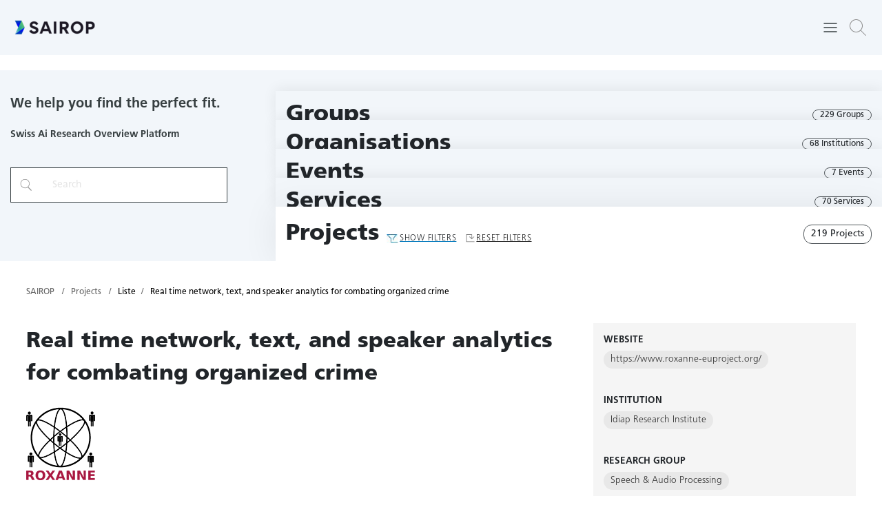

--- FILE ---
content_type: text/html; charset=utf-8
request_url: https://www.sairop.swiss/projects/liste/real-time-network-text-and-speaker-analytics-for-combating-organized-crime
body_size: 28049
content:
<!DOCTYPE html>
<html lang="de" dir="ltr" class="no-js">
<head>

<meta charset="utf-8">
<!-- 
	This website is powered by TYPO3 - inspiring people to share!
	TYPO3 is a free open source Content Management Framework initially created by Kasper Skaarhoj and licensed under GNU/GPL.
	TYPO3 is copyright 1998-2026 of Kasper Skaarhoj. Extensions are copyright of their respective owners.
	Information and contribution at https://typo3.org/
-->



<title>Liste</title>
<meta http-equiv="x-ua-compatible" content="IE=edge,chrome=1">
<meta name="generator" content="TYPO3 CMS">
<meta name="viewport" content="width=device-width, initial-scale=1.0">
<meta name="twitter:card" content="summary">
<meta name="handheldfriendly" content="True">
<meta name="mobileoptimized" content="320">


<link rel="stylesheet" href="/typo3temp/assets/css/7015c8c4ac5ff815b57530b221005fc6.css?1698227265" media="all">
<link rel="stylesheet" href="/_assets/e1449b4fc43f16da354ab693df4b0fde/Styles/css.css?1745489369" media="all">
<link rel="stylesheet" href="/_assets/e1449b4fc43f16da354ab693df4b0fde/Styles/filters.css?1742475083" media="all">
<link rel="stylesheet" href="/_assets/e1449b4fc43f16da354ab693df4b0fde/Styles/filters_responsive.css?1708519610" media="all">
<link rel="stylesheet" href="/_assets/e1449b4fc43f16da354ab693df4b0fde/Styles/events.css?1762243360" media="all">
<link rel="stylesheet" href="/_assets/345e0f4c0c485886c63d88b2720ff322/Styles/bootstrap/bootstrap.css?1698200235" media="all">
<link rel="stylesheet" href="https://use.fontawesome.com/releases/v6.6.0/css/all.css" media="all">
<link rel="stylesheet" href="/_assets/345e0f4c0c485886c63d88b2720ff322/Styles/style.css?1748331185" media="all">
<link rel="stylesheet" href="/_assets/345e0f4c0c485886c63d88b2720ff322/Styles/Css/addons.css?1761752983" media="all">



<script src="https://code.jquery.com/jquery-3.3.1.min.js"></script>
<script src="https://code.jquery.com/ui/1.12.1/jquery-ui.js"></script>
<script src="/_assets/345e0f4c0c485886c63d88b2720ff322/Scripts/popper.min.js?1698200235"></script>
<script src="/_assets/345e0f4c0c485886c63d88b2720ff322/Scripts/bootstrap/bootstrap.min.js?1698200235"></script>
<script src="https://maps.googleapis.com/maps/api/js?key=AIzaSyA3LqEb6QfIKF0CubvlngF9FxwhO25l_6s&amp;callback=Function.prototype"></script>
<script src="/_assets/e1449b4fc43f16da354ab693df4b0fde/JavaScript/bootstrap-datepicker.js?1698200235"></script>
<script src="/_assets/e1449b4fc43f16da354ab693df4b0fde/JavaScript/markerclusterer.js?1698200235"></script>
<script src="/_assets/e1449b4fc43f16da354ab693df4b0fde/JavaScript/filters.js?1698200235"></script>
<script src="/_assets/e1449b4fc43f16da354ab693df4b0fde/JavaScript/filters_responsive.js?1698200235"></script>
<script src="/_assets/e1449b4fc43f16da354ab693df4b0fde/JavaScript/map-script.js?1745489369"></script>
<script src="/_assets/e1449b4fc43f16da354ab693df4b0fde/JavaScript/events.js?1713255220"></script>
<script src="/_assets/345e0f4c0c485886c63d88b2720ff322/Scripts/slick.min.js?1706758380"></script>

<script src="/typo3temp/assets/js/f9cd7571eeb38d475484318b64236c6a.js?1698227265"></script>



Real time network, text, and speaker analytics for combating organized crime  <style>
    .project-logo {
      position:absolute;
      right:20px;
      top:15px;
    }
    .tags a {
      background: #e8e8e8;
      border-radius: 15px;
      color: #333;
      display: inline-block;
      font-weight: 100;
      margin-bottom: 10px;
      padding: 3px 10px;
      text-decoration: none;
      -webkit-transition: all 0.5s ease;
      transition: all 0.5s ease;
    }
    .tags a:hover {
      background: #0078bd;
      color: #fff;
    }
  </style>
<link rel="canonical" href="https://www.sairop.swiss/projects/liste/real-time-network-text-and-speaker-analytics-for-combating-organized-crime"/>

</head>
<body class="details">

<header class="site-frame">
    <div class="container">
        <div class="row">
            <div class="col-auto mr-auto">
                
	<div class="tx-satw-templates">
		
  
    
        <a class="nav-brand style-scope nav-top" href="/">
            <img src="/fileadmin/_processed_/b/d/csm_SAIROP_logo_web_ad2da59add.png" class="style-scope nav-top" />
        </a>
    
  

	</div>

            </div>
            <div class="text-right d-flex col-auto">
                <div class="main-menu-toggle p-2">
                    <span>
                        <svg width="24" height="24" viewBox="0 0 24 24" fill="none" xmlns="http://www.w3.org/2000/svg">
                            <path d="M3 12H21" stroke="#373F41" stroke-width="1.5" stroke-linecap="round" stroke-linejoin="round"/>
                            <path d="M3 6H21" stroke="#373F41" stroke-width="1.5" stroke-linecap="round" stroke-linejoin="round"/>
                            <path d="M3 18H21" stroke="#373F41" stroke-width="1.5" stroke-linecap="round" stroke-linejoin="round"/>
                        </svg>
                    </span>
                </div>
                
                    <div class="main-search p-2">
                        <span data-toggle="collapse" href="#searchheader" role="button" aria-expanded="true" aria-controls="searchheader">
                            <svg width="24" height="24" xmlns="http://www.w3.org/2000/svg" fill-rule="evenodd" clip-rule="evenodd" fill="#8B8B8B">
                                <path d="M15.853 16.56c-1.683 1.517-3.911 2.44-6.353 2.44-5.243 0-9.5-4.257-9.5-9.5s4.257-9.5 9.5-9.5 9.5 4.257 9.5 9.5c0 2.442-.923 4.67-2.44 6.353l7.44 7.44-.707.707-7.44-7.44zm-6.353-15.56c4.691 0 8.5 3.809 8.5 8.5s-3.809 8.5-8.5 8.5-8.5-3.809-8.5-8.5 3.809-8.5 8.5-8.5z"/>
                            </svg>
                        </span>
                    </div>
                
                <div class="main-user-account p-2">
                    <span>
                        <svg width="24" height="24" viewBox="0 0 24 24" fill="none" xmlns="http://www.w3.org/2000/svg">
                            <path d="M20 21V19C20 17.9391 19.5786 16.9217 18.8284 16.1716C18.0783 15.4214 17.0609 15 16 15H8C6.93913 15 5.92172 15.4214 5.17157 16.1716C4.42143 16.9217 4 17.9391 4 19V21" stroke="#C3CBCD" stroke-width="1.5" stroke-linecap="round" stroke-linejoin="round"/>
                            <path d="M12 11C14.2091 11 16 9.20914 16 7C16 4.79086 14.2091 3 12 3C9.79086 3 8 4.79086 8 7C8 9.20914 9.79086 11 12 11Z" stroke="#C3CBCD" stroke-width="1.5" stroke-linecap="round" stroke-linejoin="round"/>
                        </svg>
                    </span>
                </div>
            </div>
        </div>
    </div>
    <div id="searchheader" class="collapse">
        <div class="container">
            <div class="row">
                <div class="col-12 col-md-4 ml-auto">
                    <div id="headersearchform" action="">
                        <input class="form-control keyword-input" placeholder="Search.." id="topKeyword" type="text" value="">
                    </div>
                </div>
            </div>
        </div>
    </div>
</header>

<div class="main-menu-container">
    <span class="close-menu">
        <svg fill="#FFFFFF" xmlns="http://www.w3.org/2000/svg"  viewBox="0 0 50 50" width="18px" height="18px">
            <path d="M 7.7070312 6.2929688 L 6.2929688 7.7070312 L 23.585938 25 L 6.2929688 42.292969 L 7.7070312 43.707031 L 25 26.414062 L 42.292969 43.707031 L 43.707031 42.292969 L 26.414062 25 L 43.707031 7.7070312 L 42.292969 6.2929688 L 25 23.585938 L 7.7070312 6.2929688 z"/>
        </svg>
    </span>
    <ul><li><a href="/about">About</a></li><li><a href="/partners">Partners</a></li><li><a href="/services">Services</a></li><li class="active"><a href="/projects">Projects</a></li><li><a href="/groups">Groups</a></li><li><a href="/organisations">Organisations</a></li><li><a href="/events">Events</a></li><li><a href="/news">News</a></li><li><a href="/register">Register and login</a></li></ul>
</div>

<div id="main-wrapper">

    <!--TYPO3SEARCH_begin-->
    

		
		
		<div id="c43" class="frame frame-default frame-type-list  frame-layout-0">
			
			
				



			
			
    

			

	
    
    <div id="map-section">
        
        <div class="container containermargin"></div>
        <div class="containermap d-md-flex d-lg-flex align-items-start">
            <div class="search-info">
    <h2>We help you find the perfect fit.</h2>
    <p>Swiss Ai Research Overview Platform</p>
    <div class="searchForm-container">
                    <span class="is-search-icon">
                        <span>
                            <svg height="32px" version="1.1" viewBox="0 0 32 32" width="32px" xmlns="http://www.w3.org/2000/svg" xmlns:sketch="http://www.bohemiancoding.com/sketch/ns" xmlns:xlink="http://www.w3.org/1999/xlink">
                                <g fill="none" fill-rule="evenodd" id="Page-1" stroke="none" stroke-width="1">
                                    <g fill="#929292" id="icon-111-search">
                                        <path d="M19.4271164,20.4271164 C18.0372495,21.4174803 16.3366522,22 14.5,22 C9.80557939,22 6,18.1944206 6,13.5 C6,8.80557939 9.80557939,5 14.5,5 C19.1944206,5 23,8.80557939 23,13.5 C23,15.8472103 22.0486052,17.9722103 20.5104077,19.5104077 L26.5077736,25.5077736 C26.782828,25.782828 26.7761424,26.2238576 26.5,26.5 C26.2219324,26.7780676 25.7796227,26.7796227 25.5077736,26.5077736 L19.4271164,20.4271164 L19.4271164,20.4271164 Z M14.5,21 C18.6421358,21 22,17.6421358 22,13.5 C22,9.35786417 18.6421358,6 14.5,6 C10.3578642,6 7,9.35786417 7,13.5 C7,17.6421358 10.3578642,21 14.5,21 L14.5,21 Z" id="search"/>
                                    </g>
                                </g>
                            </svg>
                        </span>
                    </span>
        <input type="text" name="keyword" id="leftKeyword" class="form-control search-field ui-autocomplete-input keyword-input" id="header-search" placeholder="Search" onkeyup="this.setAttribute('value', this.value);" value="" autocomplete="off">
    </div>
</div>
            
<div class="search-navigation">
    <div class="nav-header">
        <div class="main-nav">
            <div class="nav-item active d-none"><div class="container d-sm-flex d-md-flex d-lg-flex d-xl-flex justify-content-between"><a href="/projects">Projects</a></div></div><div class="nav-item" id="nav-item-16"><div class="container d-sm-flex d-md-flex d-lg-flex d-xl-flex justify-content-between"><div class="nav-text"><a href="/groups">Groups</a></div><div class="nav-meta"><a href="/groups">229&nbsp;Groups</a></div></div></div><div class="nav-item" id="nav-item-17"><div class="container d-sm-flex d-md-flex d-lg-flex d-xl-flex justify-content-between"><div class="nav-text"><a href="/organisations">Organisations</a></div><div class="nav-meta"><a href="/organisations">68&nbsp;Institutions</a></div></div></div><div class="nav-item" id="nav-item-85"><div class="container d-sm-flex d-md-flex d-lg-flex d-xl-flex justify-content-between"><div class="nav-text"><a href="/events">Events</a></div><div class="nav-meta"><a href="/events">7&nbsp;Events</a></div></div></div><div class="nav-item" id="nav-item-106"><div class="container d-sm-flex d-md-flex d-lg-flex d-xl-flex justify-content-between"><div class="nav-text"><a href="/services">Services</a></div><div class="nav-meta"><a href="/services">70&nbsp;Services</a></div></div></div>
        </div>
    </div>

    <div class="page-header-wrapper">
        <div class="page-header">
            <div id="preloader"><p><img src="/typo3temp/assets/_processed_/d/2/csm_preloader_6ef28ae4d9.gif" width="100" height="100" alt="" /></p></div>
            <div class="page-title-container" rel-id="17">
                <div class="container d-lg-flex">
                    <div class="page-title"><a href="/projects">Projects</a></div>
                    <div class="page-meta d-sm-flex d-md-flex d-lg-flex d-xl-flex justify-content-between w-100">
                        <div class="meta-filter d-flex align-items-center justify-content-between">
                            <div class="show-filter">
                                <span id="showfilterview" data-toggle='collapse' href='.collapseFilters' id='collapseFilters'>
                                    <span class="show">Show filters</span>
                                    <span class="hide">Hide filters</span>
                                </span>
                            </div>
                            <div class="reset-filter">Reset filters</div>
                        </div>
                        <div class="meta-list d-flex align-items-center justify-content-between">
                            <div class="people-view">
                                <span id="showpeople" data-toggle="collapse" href='#collapsePeople'>
                                    <span class="show"><a href="#">Show People</a></span>
                                    <span class="hide"><a href="#">Hide People</a></span>
                                </span>
                            </div>
                            
                            <div class="meta-info"><a href="/projects">219&nbsp;Projects</a></div>
                        </div>
                    </div>
                </div>
            </div>
        </div>
    </div>
</div>

        </div>
        <div class="search-filters">
    <div class="map-filterbox-container collapse collapseFilters">
        <div class="page-header-wrapper">
            <div class="page-header">
                <div id="preloader"><p><img src="/typo3temp/assets/_processed_/d/2/csm_preloader_6ef28ae4d9.gif" width="100" height="100" alt="" /></p></div>
            </div>
        </div>
        <form id="searchForm">
            <input type="hidden" name="pageId" id="pageId" value="23" />
            <input type="hidden" name="pageType" id="pageType" value="73835" />
            <div class="map-filter-box">
                <div class="filter-container">
                    <!-- Nav tabs -->
                    <ul class="nav nav-tabs filter-tabs">
                        
                        <li class="nav-item active tab-forschungen has-help">
                            <a class="nav-link active" data-toggle="tab" href="#forschungen">AI topics</a>
                            
                                <span class="help-info"><span class="help-box">Filter for AI research topics like machine learning or computer vision from our taxonomy.</span></span>
                            
                        </li>
                        
                        <li class="nav-item tab-anwendungen has-help">
                            <a class="nav-link" data-toggle="tab" href="#anwendungen">Applications</a>
                            
                                <span class="help-info"><span class="help-box">Filter for application areas in which AI is applied and further developed.</span></span>
                            
                        </li>
                        
                        <li class="nav-item tab-institutionen has-help">
                            <a class="nav-link" data-toggle="tab" href="#institutionen">Institutions</a>
                            
                                <span class="help-info"><span class="help-box">Fitler for different Swiss research institutions active in AI.</span></span>
                            
                        </li>
                        
                            
                            <li class="nav-item tab-other has-help">
                                <a class="nav-link" data-toggle="tab" href="#other">Other filters</a>
                                
                                    <span class="help-info"><span class="help-box">Check out more filters here.</span></span>
                                
                            </li>
                        
                    </ul>

                    <!-- Tab panes -->
                    <input type="hidden" id="mapSearch" value="" />
                    <div class="tab-content collapseFilters">
                        <div class="tab-pane active" id="forschungen">
                            <div class="form-row">
                                
<div class="form-group">
    <div class="filter-tab" id="researchTopic">
        <div class="container-fluid">
            <div class="row">
                <div class="col-12 fActions">
                    <div class="fAction-counter">
                        
                        
                            
                        
                            
                        
                            
                        
                            
                        
                            
                        
                            
                        
                            
                        
                        <span>28</span> AI Topics
                        <a class="btn btn-satw btn-rounded" style="margin-left:10px" target="_blank" href="/sairop-taxonomy">Taxonomy</a>
                    </div>
                    <div class="fAction-reset">
                        Reset all filters
                    </div>
                </div>
                <div class="col-12">
                    <div class="allfilter-wrapper">
                        
                            
                                <div class="single-filter-wrapper" data-id="researchTopicGroup_2">
                                    <div class="filter-wrapper ">
                                        
                                        <div class="filter-parent">
                                            <span class="parent-item researchTopicGroup researchTopicGroup_2" >
                                                <div class="form-check" data-id="researchField2">
                                                    
                                                            <input id="researchField2" type="checkbox" class="form-check-input researchField researchField2" name="researchField[]" value="2">
                                                        
                                                    <label class="form-check-label" for="researchField2">
                                                        <span>Computer Vision</span>
                                                        <span class="count-selected">(0)</span>
                                                    </label>
                                                </div>
                                            </span>
                                            <div class="expand-icons">
                                                <span></span>
                                            </div>
                                            <div class="cat-filter-reset">
                                                <span></span>
                                            </div>
                                            
                                        </div>
                                        <div class="isabsolute">
                                            <div class="clear-wrapper">
                                                <span class="select-all">Select all</span>
                                                <span class="unselect-all">Unselect all</span>
                                            </div>

                                            <div class="filter-childs">
                                                
                                                    <div class="child-item">
                                                        <div class="form-check" data-id="researchTopic7">
                                                            <input id="researchTopic7" type="checkbox" class="form-check-input researchTopic researchTopic7" name="researchTopic[]" value="7">
                                                            <label class="form-check-label" for="researchTopic7"><span>image reconstruction</span></label>
                                                        </div>
                                                    </div>
                                                
                                                    <div class="child-item">
                                                        <div class="form-check" data-id="researchTopic4">
                                                            <input id="researchTopic4" type="checkbox" class="form-check-input researchTopic researchTopic4" name="researchTopic[]" value="4">
                                                            <label class="form-check-label" for="researchTopic4"><span>images</span></label>
                                                        </div>
                                                    </div>
                                                
                                                    <div class="child-item">
                                                        <div class="form-check" data-id="researchTopic6">
                                                            <input id="researchTopic6" type="checkbox" class="form-check-input researchTopic researchTopic6" name="researchTopic[]" value="6">
                                                            <label class="form-check-label" for="researchTopic6"><span>recognition</span></label>
                                                        </div>
                                                    </div>
                                                
                                                    <div class="child-item">
                                                        <div class="form-check" data-id="researchTopic5">
                                                            <input id="researchTopic5" type="checkbox" class="form-check-input researchTopic researchTopic5" name="researchTopic[]" value="5">
                                                            <label class="form-check-label" for="researchTopic5"><span>video (tracing)</span></label>
                                                        </div>
                                                    </div>
                                                
                                            </div>
                                            <div class="filter-close-btn"><span class="close-single">Close</span></div>
                                        </div>
                                    </div>
                                </div>
                            
                                <div class="single-filter-wrapper" data-id="researchTopicGroup_6">
                                    <div class="filter-wrapper ">
                                        
                                        <div class="filter-parent">
                                            <span class="parent-item researchTopicGroup researchTopicGroup_6" >
                                                <div class="form-check" data-id="researchField6">
                                                    
                                                            <input id="researchField6" type="checkbox" class="form-check-input researchField researchField6" name="researchField[]" value="6">
                                                        
                                                    <label class="form-check-label" for="researchField6">
                                                        <span>Deduction Systems &amp; KRR &amp; Semantics</span>
                                                        <span class="count-selected">(0)</span>
                                                    </label>
                                                </div>
                                            </span>
                                            <div class="expand-icons">
                                                <span></span>
                                            </div>
                                            <div class="cat-filter-reset">
                                                <span></span>
                                            </div>
                                            
                                        </div>
                                        <div class="isabsolute">
                                            <div class="clear-wrapper">
                                                <span class="select-all">Select all</span>
                                                <span class="unselect-all">Unselect all</span>
                                            </div>

                                            <div class="filter-childs">
                                                
                                                    <div class="child-item">
                                                        <div class="form-check" data-id="researchTopic19">
                                                            <input id="researchTopic19" type="checkbox" class="form-check-input researchTopic researchTopic19" name="researchTopic[]" value="19">
                                                            <label class="form-check-label" for="researchTopic19"><span>deductive systems</span></label>
                                                        </div>
                                                    </div>
                                                
                                                    <div class="child-item">
                                                        <div class="form-check" data-id="researchTopic21">
                                                            <input id="researchTopic21" type="checkbox" class="form-check-input researchTopic researchTopic21" name="researchTopic[]" value="21">
                                                            <label class="form-check-label" for="researchTopic21"><span>knowledge representation &amp; reasoning</span></label>
                                                        </div>
                                                    </div>
                                                
                                                    <div class="child-item">
                                                        <div class="form-check" data-id="researchTopic20">
                                                            <input id="researchTopic20" type="checkbox" class="form-check-input researchTopic researchTopic20" name="researchTopic[]" value="20">
                                                            <label class="form-check-label" for="researchTopic20"><span>semantic web</span></label>
                                                        </div>
                                                    </div>
                                                
                                            </div>
                                            <div class="filter-close-btn"><span class="close-single">Close</span></div>
                                        </div>
                                    </div>
                                </div>
                            
                                <div class="single-filter-wrapper" data-id="researchTopicGroup_7">
                                    <div class="filter-wrapper ">
                                        
                                        <div class="filter-parent">
                                            <span class="parent-item researchTopicGroup researchTopicGroup_7" >
                                                <div class="form-check" data-id="researchField7">
                                                    
                                                            <input id="researchField7" type="checkbox" class="form-check-input researchField researchField7" name="researchField[]" value="7">
                                                        
                                                    <label class="form-check-label" for="researchField7">
                                                        <span>Governance of AI OR Societal Implications</span>
                                                        <span class="count-selected">(0)</span>
                                                    </label>
                                                </div>
                                            </span>
                                            <div class="expand-icons">
                                                <span></span>
                                            </div>
                                            <div class="cat-filter-reset">
                                                <span></span>
                                            </div>
                                            
                                        </div>
                                        <div class="isabsolute">
                                            <div class="clear-wrapper">
                                                <span class="select-all">Select all</span>
                                                <span class="unselect-all">Unselect all</span>
                                            </div>

                                            <div class="filter-childs">
                                                
                                                    <div class="child-item">
                                                        <div class="form-check" data-id="researchTopic23">
                                                            <input id="researchTopic23" type="checkbox" class="form-check-input researchTopic researchTopic23" name="researchTopic[]" value="23">
                                                            <label class="form-check-label" for="researchTopic23"><span>ethical or societal implications</span></label>
                                                        </div>
                                                    </div>
                                                
                                                    <div class="child-item">
                                                        <div class="form-check" data-id="researchTopic22">
                                                            <input id="researchTopic22" type="checkbox" class="form-check-input researchTopic researchTopic22" name="researchTopic[]" value="22">
                                                            <label class="form-check-label" for="researchTopic22"><span>regulations &amp; law</span></label>
                                                        </div>
                                                    </div>
                                                
                                                    <div class="child-item">
                                                        <div class="form-check" data-id="researchTopic24">
                                                            <input id="researchTopic24" type="checkbox" class="form-check-input researchTopic researchTopic24" name="researchTopic[]" value="24">
                                                            <label class="form-check-label" for="researchTopic24"><span>reliability of AI &amp; computing</span></label>
                                                        </div>
                                                    </div>
                                                
                                            </div>
                                            <div class="filter-close-btn"><span class="close-single">Close</span></div>
                                        </div>
                                    </div>
                                </div>
                            
                                <div class="single-filter-wrapper" data-id="researchTopicGroup_3">
                                    <div class="filter-wrapper ">
                                        
                                        <div class="filter-parent">
                                            <span class="parent-item researchTopicGroup researchTopicGroup_3" >
                                                <div class="form-check" data-id="researchField3">
                                                    
                                                            <input id="researchField3" type="checkbox" class="form-check-input researchField researchField3" name="researchField[]" value="3">
                                                        
                                                    <label class="form-check-label" for="researchField3">
                                                        <span>Machine Learning</span>
                                                        <span class="count-selected">(0)</span>
                                                    </label>
                                                </div>
                                            </span>
                                            <div class="expand-icons">
                                                <span></span>
                                            </div>
                                            <div class="cat-filter-reset">
                                                <span></span>
                                            </div>
                                            
                                        </div>
                                        <div class="isabsolute">
                                            <div class="clear-wrapper">
                                                <span class="select-all">Select all</span>
                                                <span class="unselect-all">Unselect all</span>
                                            </div>

                                            <div class="filter-childs">
                                                
                                                    <div class="child-item">
                                                        <div class="form-check" data-id="researchTopic13">
                                                            <input id="researchTopic13" type="checkbox" class="form-check-input researchTopic researchTopic13" name="researchTopic[]" value="13">
                                                            <label class="form-check-label" for="researchTopic13"><span>anomaly detection</span></label>
                                                        </div>
                                                    </div>
                                                
                                                    <div class="child-item">
                                                        <div class="form-check" data-id="researchTopic15">
                                                            <input id="researchTopic15" type="checkbox" class="form-check-input researchTopic researchTopic15" name="researchTopic[]" value="15">
                                                            <label class="form-check-label" for="researchTopic15"><span>explainability</span></label>
                                                        </div>
                                                    </div>
                                                
                                                    <div class="child-item">
                                                        <div class="form-check" data-id="researchTopic10">
                                                            <input id="researchTopic10" type="checkbox" class="form-check-input researchTopic researchTopic10" name="researchTopic[]" value="10">
                                                            <label class="form-check-label" for="researchTopic10"><span>reinforcement learning</span></label>
                                                        </div>
                                                    </div>
                                                
                                                    <div class="child-item">
                                                        <div class="form-check" data-id="researchTopic14">
                                                            <input id="researchTopic14" type="checkbox" class="form-check-input researchTopic researchTopic14" name="researchTopic[]" value="14">
                                                            <label class="form-check-label" for="researchTopic14"><span>reliability</span></label>
                                                        </div>
                                                    </div>
                                                
                                                    <div class="child-item">
                                                        <div class="form-check" data-id="researchTopic11">
                                                            <input id="researchTopic11" type="checkbox" class="form-check-input researchTopic researchTopic11" name="researchTopic[]" value="11">
                                                            <label class="form-check-label" for="researchTopic11"><span>self-learning</span></label>
                                                        </div>
                                                    </div>
                                                
                                                    <div class="child-item">
                                                        <div class="form-check" data-id="researchTopic12">
                                                            <input id="researchTopic12" type="checkbox" class="form-check-input researchTopic researchTopic12" name="researchTopic[]" value="12">
                                                            <label class="form-check-label" for="researchTopic12"><span>sparse (dictionary &amp; data set) learning</span></label>
                                                        </div>
                                                    </div>
                                                
                                                    <div class="child-item">
                                                        <div class="form-check" data-id="researchTopic8">
                                                            <input id="researchTopic8" type="checkbox" class="form-check-input researchTopic researchTopic8" name="researchTopic[]" value="8">
                                                            <label class="form-check-label" for="researchTopic8"><span>supervised learning</span></label>
                                                        </div>
                                                    </div>
                                                
                                                    <div class="child-item">
                                                        <div class="form-check" data-id="researchTopic28">
                                                            <input id="researchTopic28" type="checkbox" class="form-check-input researchTopic researchTopic28" name="researchTopic[]" value="28">
                                                            <label class="form-check-label" for="researchTopic28"><span>transfer Learning</span></label>
                                                        </div>
                                                    </div>
                                                
                                                    <div class="child-item">
                                                        <div class="form-check" data-id="researchTopic9">
                                                            <input id="researchTopic9" type="checkbox" class="form-check-input researchTopic researchTopic9" name="researchTopic[]" value="9">
                                                            <label class="form-check-label" for="researchTopic9"><span>unsupervised learning</span></label>
                                                        </div>
                                                    </div>
                                                
                                            </div>
                                            <div class="filter-close-btn"><span class="close-single">Close</span></div>
                                        </div>
                                    </div>
                                </div>
                            
                                <div class="single-filter-wrapper" data-id="researchTopicGroup_1">
                                    <div class="filter-wrapper ">
                                        
                                        <div class="filter-parent">
                                            <span class="parent-item researchTopicGroup researchTopicGroup_1" >
                                                <div class="form-check" data-id="researchField1">
                                                    
                                                            <input id="researchField1" type="checkbox" class="form-check-input researchField researchField1" name="researchField[]" value="1">
                                                        
                                                    <label class="form-check-label" for="researchField1">
                                                        <span>Natural Language Processing</span>
                                                        <span class="count-selected">(0)</span>
                                                    </label>
                                                </div>
                                            </span>
                                            <div class="expand-icons">
                                                <span></span>
                                            </div>
                                            <div class="cat-filter-reset">
                                                <span></span>
                                            </div>
                                            
                                        </div>
                                        <div class="isabsolute">
                                            <div class="clear-wrapper">
                                                <span class="select-all">Select all</span>
                                                <span class="unselect-all">Unselect all</span>
                                            </div>

                                            <div class="filter-childs">
                                                
                                                    <div class="child-item">
                                                        <div class="form-check" data-id="researchTopic3">
                                                            <input id="researchTopic3" type="checkbox" class="form-check-input researchTopic researchTopic3" name="researchTopic[]" value="3">
                                                            <label class="form-check-label" for="researchTopic3"><span>speech generation</span></label>
                                                        </div>
                                                    </div>
                                                
                                                    <div class="child-item">
                                                        <div class="form-check" data-id="researchTopic2">
                                                            <input id="researchTopic2" type="checkbox" class="form-check-input researchTopic researchTopic2" name="researchTopic[]" value="2">
                                                            <label class="form-check-label" for="researchTopic2"><span>speech recognition</span></label>
                                                        </div>
                                                    </div>
                                                
                                                    <div class="child-item">
                                                        <div class="form-check" data-id="researchTopic1">
                                                            <input id="researchTopic1" type="checkbox" class="form-check-input researchTopic researchTopic1" name="researchTopic[]" value="1">
                                                            <label class="form-check-label" for="researchTopic1"><span>written text</span></label>
                                                        </div>
                                                    </div>
                                                
                                            </div>
                                            <div class="filter-close-btn"><span class="close-single">Close</span></div>
                                        </div>
                                    </div>
                                </div>
                            
                                <div class="single-filter-wrapper" data-id="researchTopicGroup_4">
                                    <div class="filter-wrapper ">
                                        
                                        <div class="filter-parent">
                                            <span class="parent-item researchTopicGroup researchTopicGroup_4" >
                                                <div class="form-check" data-id="researchField4">
                                                    
                                                            <input id="researchField4" type="checkbox" class="form-check-input researchField researchField4" name="researchField[]" value="4">
                                                        
                                                    <label class="form-check-label" for="researchField4">
                                                        <span>Planning &amp; Search &amp; Optimization</span>
                                                        <span class="count-selected">(0)</span>
                                                    </label>
                                                </div>
                                            </span>
                                            <div class="expand-icons">
                                                <span></span>
                                            </div>
                                            <div class="cat-filter-reset">
                                                <span></span>
                                            </div>
                                            
                                        </div>
                                        <div class="isabsolute">
                                            <div class="clear-wrapper">
                                                <span class="select-all">Select all</span>
                                                <span class="unselect-all">Unselect all</span>
                                            </div>

                                            <div class="filter-childs">
                                                
                                                    <div class="child-item">
                                                        <div class="form-check" data-id="researchTopic18">
                                                            <input id="researchTopic18" type="checkbox" class="form-check-input researchTopic researchTopic18" name="researchTopic[]" value="18">
                                                            <label class="form-check-label" for="researchTopic18"><span>optimization</span></label>
                                                        </div>
                                                    </div>
                                                
                                                    <div class="child-item">
                                                        <div class="form-check" data-id="researchTopic16">
                                                            <input id="researchTopic16" type="checkbox" class="form-check-input researchTopic researchTopic16" name="researchTopic[]" value="16">
                                                            <label class="form-check-label" for="researchTopic16"><span>planning</span></label>
                                                        </div>
                                                    </div>
                                                
                                                    <div class="child-item">
                                                        <div class="form-check" data-id="researchTopic17">
                                                            <input id="researchTopic17" type="checkbox" class="form-check-input researchTopic researchTopic17" name="researchTopic[]" value="17">
                                                            <label class="form-check-label" for="researchTopic17"><span>search</span></label>
                                                        </div>
                                                    </div>
                                                
                                            </div>
                                            <div class="filter-close-btn"><span class="close-single">Close</span></div>
                                        </div>
                                    </div>
                                </div>
                            
                                <div class="single-filter-wrapper" data-id="researchTopicGroup_8">
                                    <div class="filter-wrapper ">
                                        
                                        <div class="filter-parent">
                                            <span class="parent-item researchTopicGroup researchTopicGroup_8" >
                                                <div class="form-check" data-id="researchField8">
                                                    
                                                            <input id="researchField8" type="checkbox" class="form-check-input researchField researchField8" name="researchField[]" value="8">
                                                        
                                                    <label class="form-check-label" for="researchField8">
                                                        <span>Robotics</span>
                                                        <span class="count-selected">(0)</span>
                                                    </label>
                                                </div>
                                            </span>
                                            <div class="expand-icons">
                                                <span></span>
                                            </div>
                                            <div class="cat-filter-reset">
                                                <span></span>
                                            </div>
                                            
                                        </div>
                                        <div class="isabsolute">
                                            <div class="clear-wrapper">
                                                <span class="select-all">Select all</span>
                                                <span class="unselect-all">Unselect all</span>
                                            </div>

                                            <div class="filter-childs">
                                                
                                                    <div class="child-item">
                                                        <div class="form-check" data-id="researchTopic25">
                                                            <input id="researchTopic25" type="checkbox" class="form-check-input researchTopic researchTopic25" name="researchTopic[]" value="25">
                                                            <label class="form-check-label" for="researchTopic25"><span>multi-robot systems</span></label>
                                                        </div>
                                                    </div>
                                                
                                                    <div class="child-item">
                                                        <div class="form-check" data-id="researchTopic26">
                                                            <input id="researchTopic26" type="checkbox" class="form-check-input researchTopic researchTopic26" name="researchTopic[]" value="26">
                                                            <label class="form-check-label" for="researchTopic26"><span>robots for extreme situation</span></label>
                                                        </div>
                                                    </div>
                                                
                                                    <div class="child-item">
                                                        <div class="form-check" data-id="researchTopic27">
                                                            <input id="researchTopic27" type="checkbox" class="form-check-input researchTopic researchTopic27" name="researchTopic[]" value="27">
                                                            <label class="form-check-label" for="researchTopic27"><span>social robotics</span></label>
                                                        </div>
                                                    </div>
                                                
                                            </div>
                                            <div class="filter-close-btn"><span class="close-single">Close</span></div>
                                        </div>
                                    </div>
                                </div>
                            
                        
                    </div>
                </div>
            </div>
        </div>
        <div class="mob-filters-wrapper">

            <div class="mob-close-trigger-wrapper">
                <div class="mob-filter-close">
                    <span class="mob-filter-close-icon"></span> <span>Filter</span>
                </div>
                <div class="mob-filter-reset">
                    <span>Reset all filters</span>
                </div>
                <div class="mob-second-level-reset">
                    <span class="checkall">Select all</span>
                    <span class="uncheckall">Unselect all</span>
                </div>
            </div>

            <div class="mob-bottom-actions-wrapper">
                <span class="mob-bottom-close">Close</span>
                <span class="mob-bottom-show-products">
					Show <em></em> projects
				</span>
                <span class="mob-bottom-back">Back</span>
            </div>

            <div class="mob-filters-container">
                <div class="mob-filters">
                    
                        <div class="single-item" data-id="researchTopicGroup_2">
                            <div class="filter-parent">
                                <span class="parent-item">
                                    <div class="form-check" data-id="researchField2">
                                    <input id="mob-researchField2" type="checkbox" class="form-check-input researchField researchField2" name="researchField[]" value="2">
                                    <label class="form-check-label" for="researchField2">
                                        Computer Vision
                                        <span class="count-selected"><span class="value"></span></span>
                                    </label>
                                </div>
                                </span>
                                <div class="expand-icon">
                                    <span></span>
                                </div>
                            </div>

                            <div class="filter-childs">
                                
                                    <div class="child-item">
                                        <div class="form-check" data-id="researchTopic7">
                                            <input id="mob-researchTopic7" type="checkbox" class="form-check-input researchTopic researchTopic7" name="researchTopic[]" value="7">
                                            <label class="form-check-label" for="mob-researchTopic7">image reconstruction</label>
                                        </div>
                                    </div>
                                
                                    <div class="child-item">
                                        <div class="form-check" data-id="researchTopic4">
                                            <input id="mob-researchTopic4" type="checkbox" class="form-check-input researchTopic researchTopic4" name="researchTopic[]" value="4">
                                            <label class="form-check-label" for="mob-researchTopic4">images</label>
                                        </div>
                                    </div>
                                
                                    <div class="child-item">
                                        <div class="form-check" data-id="researchTopic6">
                                            <input id="mob-researchTopic6" type="checkbox" class="form-check-input researchTopic researchTopic6" name="researchTopic[]" value="6">
                                            <label class="form-check-label" for="mob-researchTopic6">recognition</label>
                                        </div>
                                    </div>
                                
                                    <div class="child-item">
                                        <div class="form-check" data-id="researchTopic5">
                                            <input id="mob-researchTopic5" type="checkbox" class="form-check-input researchTopic researchTopic5" name="researchTopic[]" value="5">
                                            <label class="form-check-label" for="mob-researchTopic5">video (tracing)</label>
                                        </div>
                                    </div>
                                
                            </div>
                        </div>
                    
                        <div class="single-item" data-id="researchTopicGroup_6">
                            <div class="filter-parent">
                                <span class="parent-item">
                                    <div class="form-check" data-id="researchField6">
                                    <input id="mob-researchField6" type="checkbox" class="form-check-input researchField researchField6" name="researchField[]" value="6">
                                    <label class="form-check-label" for="researchField6">
                                        Deduction Systems &amp; KRR &amp; Semantics
                                        <span class="count-selected"><span class="value"></span></span>
                                    </label>
                                </div>
                                </span>
                                <div class="expand-icon">
                                    <span></span>
                                </div>
                            </div>

                            <div class="filter-childs">
                                
                                    <div class="child-item">
                                        <div class="form-check" data-id="researchTopic19">
                                            <input id="mob-researchTopic19" type="checkbox" class="form-check-input researchTopic researchTopic19" name="researchTopic[]" value="19">
                                            <label class="form-check-label" for="mob-researchTopic19">deductive systems</label>
                                        </div>
                                    </div>
                                
                                    <div class="child-item">
                                        <div class="form-check" data-id="researchTopic21">
                                            <input id="mob-researchTopic21" type="checkbox" class="form-check-input researchTopic researchTopic21" name="researchTopic[]" value="21">
                                            <label class="form-check-label" for="mob-researchTopic21">knowledge representation &amp; reasoning</label>
                                        </div>
                                    </div>
                                
                                    <div class="child-item">
                                        <div class="form-check" data-id="researchTopic20">
                                            <input id="mob-researchTopic20" type="checkbox" class="form-check-input researchTopic researchTopic20" name="researchTopic[]" value="20">
                                            <label class="form-check-label" for="mob-researchTopic20">semantic web</label>
                                        </div>
                                    </div>
                                
                            </div>
                        </div>
                    
                        <div class="single-item" data-id="researchTopicGroup_7">
                            <div class="filter-parent">
                                <span class="parent-item">
                                    <div class="form-check" data-id="researchField7">
                                    <input id="mob-researchField7" type="checkbox" class="form-check-input researchField researchField7" name="researchField[]" value="7">
                                    <label class="form-check-label" for="researchField7">
                                        Governance of AI OR Societal Implications
                                        <span class="count-selected"><span class="value"></span></span>
                                    </label>
                                </div>
                                </span>
                                <div class="expand-icon">
                                    <span></span>
                                </div>
                            </div>

                            <div class="filter-childs">
                                
                                    <div class="child-item">
                                        <div class="form-check" data-id="researchTopic23">
                                            <input id="mob-researchTopic23" type="checkbox" class="form-check-input researchTopic researchTopic23" name="researchTopic[]" value="23">
                                            <label class="form-check-label" for="mob-researchTopic23">ethical or societal implications</label>
                                        </div>
                                    </div>
                                
                                    <div class="child-item">
                                        <div class="form-check" data-id="researchTopic22">
                                            <input id="mob-researchTopic22" type="checkbox" class="form-check-input researchTopic researchTopic22" name="researchTopic[]" value="22">
                                            <label class="form-check-label" for="mob-researchTopic22">regulations &amp; law</label>
                                        </div>
                                    </div>
                                
                                    <div class="child-item">
                                        <div class="form-check" data-id="researchTopic24">
                                            <input id="mob-researchTopic24" type="checkbox" class="form-check-input researchTopic researchTopic24" name="researchTopic[]" value="24">
                                            <label class="form-check-label" for="mob-researchTopic24">reliability of AI &amp; computing</label>
                                        </div>
                                    </div>
                                
                            </div>
                        </div>
                    
                        <div class="single-item" data-id="researchTopicGroup_3">
                            <div class="filter-parent">
                                <span class="parent-item">
                                    <div class="form-check" data-id="researchField3">
                                    <input id="mob-researchField3" type="checkbox" class="form-check-input researchField researchField3" name="researchField[]" value="3">
                                    <label class="form-check-label" for="researchField3">
                                        Machine Learning
                                        <span class="count-selected"><span class="value"></span></span>
                                    </label>
                                </div>
                                </span>
                                <div class="expand-icon">
                                    <span></span>
                                </div>
                            </div>

                            <div class="filter-childs">
                                
                                    <div class="child-item">
                                        <div class="form-check" data-id="researchTopic13">
                                            <input id="mob-researchTopic13" type="checkbox" class="form-check-input researchTopic researchTopic13" name="researchTopic[]" value="13">
                                            <label class="form-check-label" for="mob-researchTopic13">anomaly detection</label>
                                        </div>
                                    </div>
                                
                                    <div class="child-item">
                                        <div class="form-check" data-id="researchTopic15">
                                            <input id="mob-researchTopic15" type="checkbox" class="form-check-input researchTopic researchTopic15" name="researchTopic[]" value="15">
                                            <label class="form-check-label" for="mob-researchTopic15">explainability</label>
                                        </div>
                                    </div>
                                
                                    <div class="child-item">
                                        <div class="form-check" data-id="researchTopic10">
                                            <input id="mob-researchTopic10" type="checkbox" class="form-check-input researchTopic researchTopic10" name="researchTopic[]" value="10">
                                            <label class="form-check-label" for="mob-researchTopic10">reinforcement learning</label>
                                        </div>
                                    </div>
                                
                                    <div class="child-item">
                                        <div class="form-check" data-id="researchTopic14">
                                            <input id="mob-researchTopic14" type="checkbox" class="form-check-input researchTopic researchTopic14" name="researchTopic[]" value="14">
                                            <label class="form-check-label" for="mob-researchTopic14">reliability</label>
                                        </div>
                                    </div>
                                
                                    <div class="child-item">
                                        <div class="form-check" data-id="researchTopic11">
                                            <input id="mob-researchTopic11" type="checkbox" class="form-check-input researchTopic researchTopic11" name="researchTopic[]" value="11">
                                            <label class="form-check-label" for="mob-researchTopic11">self-learning</label>
                                        </div>
                                    </div>
                                
                                    <div class="child-item">
                                        <div class="form-check" data-id="researchTopic12">
                                            <input id="mob-researchTopic12" type="checkbox" class="form-check-input researchTopic researchTopic12" name="researchTopic[]" value="12">
                                            <label class="form-check-label" for="mob-researchTopic12">sparse (dictionary &amp; data set) learning</label>
                                        </div>
                                    </div>
                                
                                    <div class="child-item">
                                        <div class="form-check" data-id="researchTopic8">
                                            <input id="mob-researchTopic8" type="checkbox" class="form-check-input researchTopic researchTopic8" name="researchTopic[]" value="8">
                                            <label class="form-check-label" for="mob-researchTopic8">supervised learning</label>
                                        </div>
                                    </div>
                                
                                    <div class="child-item">
                                        <div class="form-check" data-id="researchTopic28">
                                            <input id="mob-researchTopic28" type="checkbox" class="form-check-input researchTopic researchTopic28" name="researchTopic[]" value="28">
                                            <label class="form-check-label" for="mob-researchTopic28">transfer Learning</label>
                                        </div>
                                    </div>
                                
                                    <div class="child-item">
                                        <div class="form-check" data-id="researchTopic9">
                                            <input id="mob-researchTopic9" type="checkbox" class="form-check-input researchTopic researchTopic9" name="researchTopic[]" value="9">
                                            <label class="form-check-label" for="mob-researchTopic9">unsupervised learning</label>
                                        </div>
                                    </div>
                                
                            </div>
                        </div>
                    
                        <div class="single-item" data-id="researchTopicGroup_1">
                            <div class="filter-parent">
                                <span class="parent-item">
                                    <div class="form-check" data-id="researchField1">
                                    <input id="mob-researchField1" type="checkbox" class="form-check-input researchField researchField1" name="researchField[]" value="1">
                                    <label class="form-check-label" for="researchField1">
                                        Natural Language Processing
                                        <span class="count-selected"><span class="value"></span></span>
                                    </label>
                                </div>
                                </span>
                                <div class="expand-icon">
                                    <span></span>
                                </div>
                            </div>

                            <div class="filter-childs">
                                
                                    <div class="child-item">
                                        <div class="form-check" data-id="researchTopic3">
                                            <input id="mob-researchTopic3" type="checkbox" class="form-check-input researchTopic researchTopic3" name="researchTopic[]" value="3">
                                            <label class="form-check-label" for="mob-researchTopic3">speech generation</label>
                                        </div>
                                    </div>
                                
                                    <div class="child-item">
                                        <div class="form-check" data-id="researchTopic2">
                                            <input id="mob-researchTopic2" type="checkbox" class="form-check-input researchTopic researchTopic2" name="researchTopic[]" value="2">
                                            <label class="form-check-label" for="mob-researchTopic2">speech recognition</label>
                                        </div>
                                    </div>
                                
                                    <div class="child-item">
                                        <div class="form-check" data-id="researchTopic1">
                                            <input id="mob-researchTopic1" type="checkbox" class="form-check-input researchTopic researchTopic1" name="researchTopic[]" value="1">
                                            <label class="form-check-label" for="mob-researchTopic1">written text</label>
                                        </div>
                                    </div>
                                
                            </div>
                        </div>
                    
                        <div class="single-item" data-id="researchTopicGroup_4">
                            <div class="filter-parent">
                                <span class="parent-item">
                                    <div class="form-check" data-id="researchField4">
                                    <input id="mob-researchField4" type="checkbox" class="form-check-input researchField researchField4" name="researchField[]" value="4">
                                    <label class="form-check-label" for="researchField4">
                                        Planning &amp; Search &amp; Optimization
                                        <span class="count-selected"><span class="value"></span></span>
                                    </label>
                                </div>
                                </span>
                                <div class="expand-icon">
                                    <span></span>
                                </div>
                            </div>

                            <div class="filter-childs">
                                
                                    <div class="child-item">
                                        <div class="form-check" data-id="researchTopic18">
                                            <input id="mob-researchTopic18" type="checkbox" class="form-check-input researchTopic researchTopic18" name="researchTopic[]" value="18">
                                            <label class="form-check-label" for="mob-researchTopic18">optimization</label>
                                        </div>
                                    </div>
                                
                                    <div class="child-item">
                                        <div class="form-check" data-id="researchTopic16">
                                            <input id="mob-researchTopic16" type="checkbox" class="form-check-input researchTopic researchTopic16" name="researchTopic[]" value="16">
                                            <label class="form-check-label" for="mob-researchTopic16">planning</label>
                                        </div>
                                    </div>
                                
                                    <div class="child-item">
                                        <div class="form-check" data-id="researchTopic17">
                                            <input id="mob-researchTopic17" type="checkbox" class="form-check-input researchTopic researchTopic17" name="researchTopic[]" value="17">
                                            <label class="form-check-label" for="mob-researchTopic17">search</label>
                                        </div>
                                    </div>
                                
                            </div>
                        </div>
                    
                        <div class="single-item" data-id="researchTopicGroup_8">
                            <div class="filter-parent">
                                <span class="parent-item">
                                    <div class="form-check" data-id="researchField8">
                                    <input id="mob-researchField8" type="checkbox" class="form-check-input researchField researchField8" name="researchField[]" value="8">
                                    <label class="form-check-label" for="researchField8">
                                        Robotics
                                        <span class="count-selected"><span class="value"></span></span>
                                    </label>
                                </div>
                                </span>
                                <div class="expand-icon">
                                    <span></span>
                                </div>
                            </div>

                            <div class="filter-childs">
                                
                                    <div class="child-item">
                                        <div class="form-check" data-id="researchTopic25">
                                            <input id="mob-researchTopic25" type="checkbox" class="form-check-input researchTopic researchTopic25" name="researchTopic[]" value="25">
                                            <label class="form-check-label" for="mob-researchTopic25">multi-robot systems</label>
                                        </div>
                                    </div>
                                
                                    <div class="child-item">
                                        <div class="form-check" data-id="researchTopic26">
                                            <input id="mob-researchTopic26" type="checkbox" class="form-check-input researchTopic researchTopic26" name="researchTopic[]" value="26">
                                            <label class="form-check-label" for="mob-researchTopic26">robots for extreme situation</label>
                                        </div>
                                    </div>
                                
                                    <div class="child-item">
                                        <div class="form-check" data-id="researchTopic27">
                                            <input id="mob-researchTopic27" type="checkbox" class="form-check-input researchTopic researchTopic27" name="researchTopic[]" value="27">
                                            <label class="form-check-label" for="mob-researchTopic27">social robotics</label>
                                        </div>
                                    </div>
                                
                            </div>
                        </div>
                    
                </div>
            </div>
        </div>
        <div class="container-fluid">
            <div class="row">
                <div class="col-12">
                    <div class="mob-filter-trigger-wrapper">
                        <span class="mob-filter-trigger">Show all filters</span>
                    </div>

                </div>
            </div>
        </div>
    </div>
</div>

                            </div>
                        </div>
                        <div class="tab-pane" id="anwendungen">
                            <div class="form-row">
                                
<div class="form-group">
    <div class="filter-tab" id="applicationArea">
        <div class="container-fluid">
            <div class="row">
                <div class="col-12 fActions">
                    <div class="fAction-counter">
                        
                        
                            
                        
                            
                        
                            
                        
                            
                        
                            
                        
                            
                        
                            
                        
                            
                        
                            
                        
                            
                        
                            
                        
                            
                        
                            
                        
                            
                        
                            
                        
                        <span>71</span> Application Fields
                        <a class="btn btn-satw btn-rounded" style="margin-left:10px" target="_blank" href="/sairop-taxonomy">Taxonomy</a>
                    </div>
                    <div class="fAction-reset">
                        Reset all filters
                    </div>
                </div>
                <div class="col-12">
                    <div class="allfilter-wrapper">
                        
                            
                                <div class="single-filter-wrapper" data-id="applicationAreaGroup_18">
                                    <div class="filter-wrapper ">
                                        
                                        <div class="filter-parent">
                                            <span class="parent-item applicationAreaGroup applicationAreaGroup_18" >
                                                <div class="form-check" data-id="applicationIndustry18">
                                                    
                                                            <input id="applicationIndustry18" type="checkbox" class="form-check-input applicationIndustry applicationIndustry18" name="applicationIndustry[]" value="18">
                                                        
                                                    <label class="form-check-label" for="applicationIndustry18">
                                                        <span>activities of extraterritorial organisations &amp; bodies</span>
                                                        <span class="count-selected">(0)</span>
                                                    </label>
                                                </div>
                                            </span>
                                            <div class="expand-icons">
                                                <span></span>
                                            </div>
                                            <div class="cat-filter-reset">
                                                <span></span>
                                            </div>
                                            
                                        </div>
                                        <div class="isabsolute">
                                            <div class="clear-wrapper">
                                                <span class="select-all">Select all</span>
                                                <span class="unselect-all">Unselect all</span>
                                            </div>

                                            <div class="filter-childs">
                                                
                                                    <div class="child-item">
                                                        <div class="form-check" data-id="applicationArea142">
                                                            <input id="applicationArea142" type="checkbox" class="form-check-input applicationArea applicationArea142" name="applicationArea[]" value="142">
                                                            <label class="form-check-label" for="applicationArea142"><span>Activities of extraterritorial organisations &amp; bodies</span></label>
                                                        </div>
                                                    </div>
                                                
                                            </div>
                                            <div class="filter-close-btn"><span class="close-single">Close</span></div>
                                        </div>
                                    </div>
                                </div>
                            
                                <div class="single-filter-wrapper" data-id="applicationAreaGroup_1">
                                    <div class="filter-wrapper ">
                                        
                                        <div class="filter-parent">
                                            <span class="parent-item applicationAreaGroup applicationAreaGroup_1" >
                                                <div class="form-check" data-id="applicationIndustry1">
                                                    
                                                            <input id="applicationIndustry1" type="checkbox" class="form-check-input applicationIndustry applicationIndustry1" name="applicationIndustry[]" value="1">
                                                        
                                                    <label class="form-check-label" for="applicationIndustry1">
                                                        <span>agriculture &amp; forestry &amp; fishing</span>
                                                        <span class="count-selected">(0)</span>
                                                    </label>
                                                </div>
                                            </span>
                                            <div class="expand-icons">
                                                <span></span>
                                            </div>
                                            <div class="cat-filter-reset">
                                                <span></span>
                                            </div>
                                            
                                        </div>
                                        <div class="isabsolute">
                                            <div class="clear-wrapper">
                                                <span class="select-all">Select all</span>
                                                <span class="unselect-all">Unselect all</span>
                                            </div>

                                            <div class="filter-childs">
                                                
                                                    <div class="child-item">
                                                        <div class="form-check" data-id="applicationArea72">
                                                            <input id="applicationArea72" type="checkbox" class="form-check-input applicationArea applicationArea72" name="applicationArea[]" value="72">
                                                            <label class="form-check-label" for="applicationArea72"><span>Agriculture &amp; Forestry &amp; Fishing</span></label>
                                                        </div>
                                                    </div>
                                                
                                            </div>
                                            <div class="filter-close-btn"><span class="close-single">Close</span></div>
                                        </div>
                                    </div>
                                </div>
                            
                                <div class="single-filter-wrapper" data-id="applicationAreaGroup_17">
                                    <div class="filter-wrapper ">
                                        
                                        <div class="filter-parent">
                                            <span class="parent-item applicationAreaGroup applicationAreaGroup_17" >
                                                <div class="form-check" data-id="applicationIndustry17">
                                                    
                                                            <input id="applicationIndustry17" type="checkbox" class="form-check-input applicationIndustry applicationIndustry17" name="applicationIndustry[]" value="17">
                                                        
                                                    <label class="form-check-label" for="applicationIndustry17">
                                                        <span>arts &amp; entertainment &amp; recreation</span>
                                                        <span class="count-selected">(0)</span>
                                                    </label>
                                                </div>
                                            </span>
                                            <div class="expand-icons">
                                                <span></span>
                                            </div>
                                            <div class="cat-filter-reset">
                                                <span></span>
                                            </div>
                                            
                                        </div>
                                        <div class="isabsolute">
                                            <div class="clear-wrapper">
                                                <span class="select-all">Select all</span>
                                                <span class="unselect-all">Unselect all</span>
                                            </div>

                                            <div class="filter-childs">
                                                
                                                    <div class="child-item">
                                                        <div class="form-check" data-id="applicationArea137">
                                                            <input id="applicationArea137" type="checkbox" class="form-check-input applicationArea applicationArea137" name="applicationArea[]" value="137">
                                                            <label class="form-check-label" for="applicationArea137"><span>Creative &amp; arts &amp; entertainment activities</span></label>
                                                        </div>
                                                    </div>
                                                
                                                    <div class="child-item">
                                                        <div class="form-check" data-id="applicationArea139">
                                                            <input id="applicationArea139" type="checkbox" class="form-check-input applicationArea applicationArea139" name="applicationArea[]" value="139">
                                                            <label class="form-check-label" for="applicationArea139"><span>Gambling &amp; betting activities</span></label>
                                                        </div>
                                                    </div>
                                                
                                                    <div class="child-item">
                                                        <div class="form-check" data-id="applicationArea140">
                                                            <input id="applicationArea140" type="checkbox" class="form-check-input applicationArea applicationArea140" name="applicationArea[]" value="140">
                                                            <label class="form-check-label" for="applicationArea140"><span>Gaming</span></label>
                                                        </div>
                                                    </div>
                                                
                                                    <div class="child-item">
                                                        <div class="form-check" data-id="applicationArea138">
                                                            <input id="applicationArea138" type="checkbox" class="form-check-input applicationArea applicationArea138" name="applicationArea[]" value="138">
                                                            <label class="form-check-label" for="applicationArea138"><span>Libraries &amp; archives &amp; museums &amp; other cultural activities</span></label>
                                                        </div>
                                                    </div>
                                                
                                                    <div class="child-item">
                                                        <div class="form-check" data-id="applicationArea141">
                                                            <input id="applicationArea141" type="checkbox" class="form-check-input applicationArea applicationArea141" name="applicationArea[]" value="141">
                                                            <label class="form-check-label" for="applicationArea141"><span>Sports activities &amp; &amp; amusement &amp; recreation activities</span></label>
                                                        </div>
                                                    </div>
                                                
                                            </div>
                                            <div class="filter-close-btn"><span class="close-single">Close</span></div>
                                        </div>
                                    </div>
                                </div>
                            
                                <div class="single-filter-wrapper" data-id="applicationAreaGroup_14">
                                    <div class="filter-wrapper ">
                                        
                                        <div class="filter-parent">
                                            <span class="parent-item applicationAreaGroup applicationAreaGroup_14" >
                                                <div class="form-check" data-id="applicationIndustry14">
                                                    
                                                            <input id="applicationIndustry14" type="checkbox" class="form-check-input applicationIndustry applicationIndustry14" name="applicationIndustry[]" value="14">
                                                        
                                                    <label class="form-check-label" for="applicationIndustry14">
                                                        <span>defence &amp; military applications</span>
                                                        <span class="count-selected">(0)</span>
                                                    </label>
                                                </div>
                                            </span>
                                            <div class="expand-icons">
                                                <span></span>
                                            </div>
                                            <div class="cat-filter-reset">
                                                <span></span>
                                            </div>
                                            
                                        </div>
                                        <div class="isabsolute">
                                            <div class="clear-wrapper">
                                                <span class="select-all">Select all</span>
                                                <span class="unselect-all">Unselect all</span>
                                            </div>

                                            <div class="filter-childs">
                                                
                                                    <div class="child-item">
                                                        <div class="form-check" data-id="applicationArea128">
                                                            <input id="applicationArea128" type="checkbox" class="form-check-input applicationArea applicationArea128" name="applicationArea[]" value="128">
                                                            <label class="form-check-label" for="applicationArea128"><span>Defence &amp; military applications</span></label>
                                                        </div>
                                                    </div>
                                                
                                            </div>
                                            <div class="filter-close-btn"><span class="close-single">Close</span></div>
                                        </div>
                                    </div>
                                </div>
                            
                                <div class="single-filter-wrapper" data-id="applicationAreaGroup_4">
                                    <div class="filter-wrapper ">
                                        
                                        <div class="filter-parent">
                                            <span class="parent-item applicationAreaGroup applicationAreaGroup_4" >
                                                <div class="form-check" data-id="applicationIndustry4">
                                                    
                                                            <input id="applicationIndustry4" type="checkbox" class="form-check-input applicationIndustry applicationIndustry4" name="applicationIndustry[]" value="4">
                                                        
                                                    <label class="form-check-label" for="applicationIndustry4">
                                                        <span>electricity &amp; gas &amp; steam &amp; water supply</span>
                                                        <span class="count-selected">(0)</span>
                                                    </label>
                                                </div>
                                            </span>
                                            <div class="expand-icons">
                                                <span></span>
                                            </div>
                                            <div class="cat-filter-reset">
                                                <span></span>
                                            </div>
                                            
                                        </div>
                                        <div class="isabsolute">
                                            <div class="clear-wrapper">
                                                <span class="select-all">Select all</span>
                                                <span class="unselect-all">Unselect all</span>
                                            </div>

                                            <div class="filter-childs">
                                                
                                                    <div class="child-item">
                                                        <div class="form-check" data-id="applicationArea90">
                                                            <input id="applicationArea90" type="checkbox" class="form-check-input applicationArea applicationArea90" name="applicationArea[]" value="90">
                                                            <label class="form-check-label" for="applicationArea90"><span>Distribution of electricity &amp; gas &amp; steam &amp; air conditioning supply</span></label>
                                                        </div>
                                                    </div>
                                                
                                                    <div class="child-item">
                                                        <div class="form-check" data-id="applicationArea91">
                                                            <input id="applicationArea91" type="checkbox" class="form-check-input applicationArea applicationArea91" name="applicationArea[]" value="91">
                                                            <label class="form-check-label" for="applicationArea91"><span>Efficient consumption of electricity &amp; gas &amp; steam &amp; air conditioning supply</span></label>
                                                        </div>
                                                    </div>
                                                
                                                    <div class="child-item">
                                                        <div class="form-check" data-id="applicationArea89">
                                                            <input id="applicationArea89" type="checkbox" class="form-check-input applicationArea applicationArea89" name="applicationArea[]" value="89">
                                                            <label class="form-check-label" for="applicationArea89"><span>Production of electricity &amp; gas &amp; steam &amp; air conditioning supply</span></label>
                                                        </div>
                                                    </div>
                                                
                                                    <div class="child-item">
                                                        <div class="form-check" data-id="applicationArea94">
                                                            <input id="applicationArea94" type="checkbox" class="form-check-input applicationArea applicationArea94" name="applicationArea[]" value="94">
                                                            <label class="form-check-label" for="applicationArea94"><span>Remediation activities &amp; other waste management services</span></label>
                                                        </div>
                                                    </div>
                                                
                                                    <div class="child-item">
                                                        <div class="form-check" data-id="applicationArea93">
                                                            <input id="applicationArea93" type="checkbox" class="form-check-input applicationArea applicationArea93" name="applicationArea[]" value="93">
                                                            <label class="form-check-label" for="applicationArea93"><span>Waste collection &amp; treatment &amp; disposal activities; materials recovery</span></label>
                                                        </div>
                                                    </div>
                                                
                                                    <div class="child-item">
                                                        <div class="form-check" data-id="applicationArea92">
                                                            <input id="applicationArea92" type="checkbox" class="form-check-input applicationArea applicationArea92" name="applicationArea[]" value="92">
                                                            <label class="form-check-label" for="applicationArea92"><span>Water collection &amp; treatment &amp; supply &amp; sewerage</span></label>
                                                        </div>
                                                    </div>
                                                
                                            </div>
                                            <div class="filter-close-btn"><span class="close-single">Close</span></div>
                                        </div>
                                    </div>
                                </div>
                            
                                <div class="single-filter-wrapper" data-id="applicationAreaGroup_11">
                                    <div class="filter-wrapper ">
                                        
                                        <div class="filter-parent">
                                            <span class="parent-item applicationAreaGroup applicationAreaGroup_11" >
                                                <div class="form-check" data-id="applicationIndustry11">
                                                    
                                                            <input id="applicationIndustry11" type="checkbox" class="form-check-input applicationIndustry applicationIndustry11" name="applicationIndustry[]" value="11">
                                                        
                                                    <label class="form-check-label" for="applicationIndustry11">
                                                        <span>financial &amp; insurance activities</span>
                                                        <span class="count-selected">(0)</span>
                                                    </label>
                                                </div>
                                            </span>
                                            <div class="expand-icons">
                                                <span></span>
                                            </div>
                                            <div class="cat-filter-reset">
                                                <span></span>
                                            </div>
                                            
                                        </div>
                                        <div class="isabsolute">
                                            <div class="clear-wrapper">
                                                <span class="select-all">Select all</span>
                                                <span class="unselect-all">Unselect all</span>
                                            </div>

                                            <div class="filter-childs">
                                                
                                                    <div class="child-item">
                                                        <div class="form-check" data-id="applicationArea119">
                                                            <input id="applicationArea119" type="checkbox" class="form-check-input applicationArea applicationArea119" name="applicationArea[]" value="119">
                                                            <label class="form-check-label" for="applicationArea119"><span>Activities auxiliary to financial services &amp; insurance activities</span></label>
                                                        </div>
                                                    </div>
                                                
                                                    <div class="child-item">
                                                        <div class="form-check" data-id="applicationArea117">
                                                            <input id="applicationArea117" type="checkbox" class="form-check-input applicationArea applicationArea117" name="applicationArea[]" value="117">
                                                            <label class="form-check-label" for="applicationArea117"><span>Financial service activities &amp; except insurance &amp; pension funding</span></label>
                                                        </div>
                                                    </div>
                                                
                                                    <div class="child-item">
                                                        <div class="form-check" data-id="applicationArea118">
                                                            <input id="applicationArea118" type="checkbox" class="form-check-input applicationArea applicationArea118" name="applicationArea[]" value="118">
                                                            <label class="form-check-label" for="applicationArea118"><span>Insurance &amp; reinsurance &amp; pension funding &amp; except compulsory social security</span></label>
                                                        </div>
                                                    </div>
                                                
                                            </div>
                                            <div class="filter-close-btn"><span class="close-single">Close</span></div>
                                        </div>
                                    </div>
                                </div>
                            
                                <div class="single-filter-wrapper" data-id="applicationAreaGroup_16">
                                    <div class="filter-wrapper ">
                                        
                                        <div class="filter-parent">
                                            <span class="parent-item applicationAreaGroup applicationAreaGroup_16" >
                                                <div class="form-check" data-id="applicationIndustry16">
                                                    
                                                            <input id="applicationIndustry16" type="checkbox" class="form-check-input applicationIndustry applicationIndustry16" name="applicationIndustry[]" value="16">
                                                        
                                                    <label class="form-check-label" for="applicationIndustry16">
                                                        <span>human health &amp; social work activities</span>
                                                        <span class="count-selected">(0)</span>
                                                    </label>
                                                </div>
                                            </span>
                                            <div class="expand-icons">
                                                <span></span>
                                            </div>
                                            <div class="cat-filter-reset">
                                                <span></span>
                                            </div>
                                            
                                        </div>
                                        <div class="isabsolute">
                                            <div class="clear-wrapper">
                                                <span class="select-all">Select all</span>
                                                <span class="unselect-all">Unselect all</span>
                                            </div>

                                            <div class="filter-childs">
                                                
                                                    <div class="child-item">
                                                        <div class="form-check" data-id="applicationArea133">
                                                            <input id="applicationArea133" type="checkbox" class="form-check-input applicationArea applicationArea133" name="applicationArea[]" value="133">
                                                            <label class="form-check-label" for="applicationArea133"><span>Clinical research</span></label>
                                                        </div>
                                                    </div>
                                                
                                                    <div class="child-item">
                                                        <div class="form-check" data-id="applicationArea130">
                                                            <input id="applicationArea130" type="checkbox" class="form-check-input applicationArea applicationArea130" name="applicationArea[]" value="130">
                                                            <label class="form-check-label" for="applicationArea130"><span>Digital health</span></label>
                                                        </div>
                                                    </div>
                                                
                                                    <div class="child-item">
                                                        <div class="form-check" data-id="applicationArea129">
                                                            <input id="applicationArea129" type="checkbox" class="form-check-input applicationArea applicationArea129" name="applicationArea[]" value="129">
                                                            <label class="form-check-label" for="applicationArea129"><span>Drug development</span></label>
                                                        </div>
                                                    </div>
                                                
                                                    <div class="child-item">
                                                        <div class="form-check" data-id="applicationArea132">
                                                            <input id="applicationArea132" type="checkbox" class="form-check-input applicationArea applicationArea132" name="applicationArea[]" value="132">
                                                            <label class="form-check-label" for="applicationArea132"><span>Healthcare</span></label>
                                                        </div>
                                                    </div>
                                                
                                                    <div class="child-item">
                                                        <div class="form-check" data-id="applicationArea131">
                                                            <input id="applicationArea131" type="checkbox" class="form-check-input applicationArea applicationArea131" name="applicationArea[]" value="131">
                                                            <label class="form-check-label" for="applicationArea131"><span>Medical devices</span></label>
                                                        </div>
                                                    </div>
                                                
                                                    <div class="child-item">
                                                        <div class="form-check" data-id="applicationArea134">
                                                            <input id="applicationArea134" type="checkbox" class="form-check-input applicationArea applicationArea134" name="applicationArea[]" value="134">
                                                            <label class="form-check-label" for="applicationArea134"><span>Public health</span></label>
                                                        </div>
                                                    </div>
                                                
                                                    <div class="child-item">
                                                        <div class="form-check" data-id="applicationArea135">
                                                            <input id="applicationArea135" type="checkbox" class="form-check-input applicationArea applicationArea135" name="applicationArea[]" value="135">
                                                            <label class="form-check-label" for="applicationArea135"><span>Residential care activities</span></label>
                                                        </div>
                                                    </div>
                                                
                                                    <div class="child-item">
                                                        <div class="form-check" data-id="applicationArea136">
                                                            <input id="applicationArea136" type="checkbox" class="form-check-input applicationArea applicationArea136" name="applicationArea[]" value="136">
                                                            <label class="form-check-label" for="applicationArea136"><span>Social work activities without accommodation</span></label>
                                                        </div>
                                                    </div>
                                                
                                            </div>
                                            <div class="filter-close-btn"><span class="close-single">Close</span></div>
                                        </div>
                                    </div>
                                </div>
                            
                                <div class="single-filter-wrapper" data-id="applicationAreaGroup_10">
                                    <div class="filter-wrapper ">
                                        
                                        <div class="filter-parent">
                                            <span class="parent-item applicationAreaGroup applicationAreaGroup_10" >
                                                <div class="form-check" data-id="applicationIndustry10">
                                                    
                                                            <input id="applicationIndustry10" type="checkbox" class="form-check-input applicationIndustry applicationIndustry10" name="applicationIndustry[]" value="10">
                                                        
                                                    <label class="form-check-label" for="applicationIndustry10">
                                                        <span>information &amp; communications technology</span>
                                                        <span class="count-selected">(0)</span>
                                                    </label>
                                                </div>
                                            </span>
                                            <div class="expand-icons">
                                                <span></span>
                                            </div>
                                            <div class="cat-filter-reset">
                                                <span></span>
                                            </div>
                                            
                                        </div>
                                        <div class="isabsolute">
                                            <div class="clear-wrapper">
                                                <span class="select-all">Select all</span>
                                                <span class="unselect-all">Unselect all</span>
                                            </div>

                                            <div class="filter-childs">
                                                
                                                    <div class="child-item">
                                                        <div class="form-check" data-id="applicationArea114">
                                                            <input id="applicationArea114" type="checkbox" class="form-check-input applicationArea applicationArea114" name="applicationArea[]" value="114">
                                                            <label class="form-check-label" for="applicationArea114"><span>Computer programming &amp; consultancy &amp; related activities</span></label>
                                                        </div>
                                                    </div>
                                                
                                                    <div class="child-item">
                                                        <div class="form-check" data-id="applicationArea115">
                                                            <input id="applicationArea115" type="checkbox" class="form-check-input applicationArea applicationArea115" name="applicationArea[]" value="115">
                                                            <label class="form-check-label" for="applicationArea115"><span>Information service activities</span></label>
                                                        </div>
                                                    </div>
                                                
                                                    <div class="child-item">
                                                        <div class="form-check" data-id="applicationArea116">
                                                            <input id="applicationArea116" type="checkbox" class="form-check-input applicationArea applicationArea116" name="applicationArea[]" value="116">
                                                            <label class="form-check-label" for="applicationArea116"><span>Telecommunications</span></label>
                                                        </div>
                                                    </div>
                                                
                                            </div>
                                            <div class="filter-close-btn"><span class="close-single">Close</span></div>
                                        </div>
                                    </div>
                                </div>
                            
                                <div class="single-filter-wrapper" data-id="applicationAreaGroup_3">
                                    <div class="filter-wrapper ">
                                        
                                        <div class="filter-parent">
                                            <span class="parent-item applicationAreaGroup applicationAreaGroup_3" >
                                                <div class="form-check" data-id="applicationIndustry3">
                                                    
                                                            <input id="applicationIndustry3" type="checkbox" class="form-check-input applicationIndustry applicationIndustry3" name="applicationIndustry[]" value="3">
                                                        
                                                    <label class="form-check-label" for="applicationIndustry3">
                                                        <span>manufacturing</span>
                                                        <span class="count-selected">(0)</span>
                                                    </label>
                                                </div>
                                            </span>
                                            <div class="expand-icons">
                                                <span></span>
                                            </div>
                                            <div class="cat-filter-reset">
                                                <span></span>
                                            </div>
                                            
                                        </div>
                                        <div class="isabsolute">
                                            <div class="clear-wrapper">
                                                <span class="select-all">Select all</span>
                                                <span class="unselect-all">Unselect all</span>
                                            </div>

                                            <div class="filter-childs">
                                                
                                                    <div class="child-item">
                                                        <div class="form-check" data-id="applicationArea77">
                                                            <input id="applicationArea77" type="checkbox" class="form-check-input applicationArea applicationArea77" name="applicationArea[]" value="77">
                                                            <label class="form-check-label" for="applicationArea77"><span>Manufacture of basic pharmaceutical products &amp; pharmaceutical preparations</span></label>
                                                        </div>
                                                    </div>
                                                
                                                    <div class="child-item">
                                                        <div class="form-check" data-id="applicationArea78">
                                                            <input id="applicationArea78" type="checkbox" class="form-check-input applicationArea applicationArea78" name="applicationArea[]" value="78">
                                                            <label class="form-check-label" for="applicationArea78"><span>Manufacture of chemicals &amp; chemical products &amp; coke &amp; refined petroleum products</span></label>
                                                        </div>
                                                    </div>
                                                
                                                    <div class="child-item">
                                                        <div class="form-check" data-id="applicationArea79">
                                                            <input id="applicationArea79" type="checkbox" class="form-check-input applicationArea applicationArea79" name="applicationArea[]" value="79">
                                                            <label class="form-check-label" for="applicationArea79"><span>Manufacture of computer &amp; electronic &amp; optical products</span></label>
                                                        </div>
                                                    </div>
                                                
                                                    <div class="child-item">
                                                        <div class="form-check" data-id="applicationArea74">
                                                            <input id="applicationArea74" type="checkbox" class="form-check-input applicationArea applicationArea74" name="applicationArea[]" value="74">
                                                            <label class="form-check-label" for="applicationArea74"><span>Manufacture of food products &amp; beverages</span></label>
                                                        </div>
                                                    </div>
                                                
                                                    <div class="child-item">
                                                        <div class="form-check" data-id="applicationArea87">
                                                            <input id="applicationArea87" type="checkbox" class="form-check-input applicationArea applicationArea87" name="applicationArea[]" value="87">
                                                            <label class="form-check-label" for="applicationArea87"><span>Manufacture of machinery &amp; equipment incl. electrical equipment</span></label>
                                                        </div>
                                                    </div>
                                                
                                                    <div class="child-item">
                                                        <div class="form-check" data-id="applicationArea86">
                                                            <input id="applicationArea86" type="checkbox" class="form-check-input applicationArea applicationArea86" name="applicationArea[]" value="86">
                                                            <label class="form-check-label" for="applicationArea86"><span>Manufacture of metal products except machinery &amp; equipment</span></label>
                                                        </div>
                                                    </div>
                                                
                                                    <div class="child-item">
                                                        <div class="form-check" data-id="applicationArea85">
                                                            <input id="applicationArea85" type="checkbox" class="form-check-input applicationArea applicationArea85" name="applicationArea[]" value="85">
                                                            <label class="form-check-label" for="applicationArea85"><span>Manufacture of other non-metallic mineral products</span></label>
                                                        </div>
                                                    </div>
                                                
                                                    <div class="child-item">
                                                        <div class="form-check" data-id="applicationArea84">
                                                            <input id="applicationArea84" type="checkbox" class="form-check-input applicationArea applicationArea84" name="applicationArea[]" value="84">
                                                            <label class="form-check-label" for="applicationArea84"><span>Manufacture of rubber &amp; plastic products</span></label>
                                                        </div>
                                                    </div>
                                                
                                                    <div class="child-item">
                                                        <div class="form-check" data-id="applicationArea82">
                                                            <input id="applicationArea82" type="checkbox" class="form-check-input applicationArea applicationArea82" name="applicationArea[]" value="82">
                                                            <label class="form-check-label" for="applicationArea82"><span>Manufacture of textiles &amp; related products</span></label>
                                                        </div>
                                                    </div>
                                                
                                                    <div class="child-item">
                                                        <div class="form-check" data-id="applicationArea75">
                                                            <input id="applicationArea75" type="checkbox" class="form-check-input applicationArea applicationArea75" name="applicationArea[]" value="75">
                                                            <label class="form-check-label" for="applicationArea75"><span>Manufacture of tobacco products</span></label>
                                                        </div>
                                                    </div>
                                                
                                                    <div class="child-item">
                                                        <div class="form-check" data-id="applicationArea88">
                                                            <input id="applicationArea88" type="checkbox" class="form-check-input applicationArea applicationArea88" name="applicationArea[]" value="88">
                                                            <label class="form-check-label" for="applicationArea88"><span>Manufacture of transport equipment</span></label>
                                                        </div>
                                                    </div>
                                                
                                                    <div class="child-item">
                                                        <div class="form-check" data-id="applicationArea83">
                                                            <input id="applicationArea83" type="checkbox" class="form-check-input applicationArea applicationArea83" name="applicationArea[]" value="83">
                                                            <label class="form-check-label" for="applicationArea83"><span>Manufacture of wood &amp; of products of wood &amp; cork incl. paper &amp; paper products &amp; furniture; manufacture of articles of straw &amp; plaiting materials</span></label>
                                                        </div>
                                                    </div>
                                                
                                                    <div class="child-item">
                                                        <div class="form-check" data-id="applicationArea80">
                                                            <input id="applicationArea80" type="checkbox" class="form-check-input applicationArea applicationArea80" name="applicationArea[]" value="80">
                                                            <label class="form-check-label" for="applicationArea80"><span>Other manufacturing</span></label>
                                                        </div>
                                                    </div>
                                                
                                                    <div class="child-item">
                                                        <div class="form-check" data-id="applicationArea76">
                                                            <input id="applicationArea76" type="checkbox" class="form-check-input applicationArea applicationArea76" name="applicationArea[]" value="76">
                                                            <label class="form-check-label" for="applicationArea76"><span>Printing &amp; reproduction of recorded media</span></label>
                                                        </div>
                                                    </div>
                                                
                                                    <div class="child-item">
                                                        <div class="form-check" data-id="applicationArea81">
                                                            <input id="applicationArea81" type="checkbox" class="form-check-input applicationArea applicationArea81" name="applicationArea[]" value="81">
                                                            <label class="form-check-label" for="applicationArea81"><span>Repair &amp; installation of machinery &amp; equipment</span></label>
                                                        </div>
                                                    </div>
                                                
                                            </div>
                                            <div class="filter-close-btn"><span class="close-single">Close</span></div>
                                        </div>
                                    </div>
                                </div>
                            
                                <div class="single-filter-wrapper" data-id="applicationAreaGroup_9">
                                    <div class="filter-wrapper ">
                                        
                                        <div class="filter-parent">
                                            <span class="parent-item applicationAreaGroup applicationAreaGroup_9" >
                                                <div class="form-check" data-id="applicationIndustry9">
                                                    
                                                            <input id="applicationIndustry9" type="checkbox" class="form-check-input applicationIndustry applicationIndustry9" name="applicationIndustry[]" value="9">
                                                        
                                                    <label class="form-check-label" for="applicationIndustry9">
                                                        <span>media</span>
                                                        <span class="count-selected">(0)</span>
                                                    </label>
                                                </div>
                                            </span>
                                            <div class="expand-icons">
                                                <span></span>
                                            </div>
                                            <div class="cat-filter-reset">
                                                <span></span>
                                            </div>
                                            
                                        </div>
                                        <div class="isabsolute">
                                            <div class="clear-wrapper">
                                                <span class="select-all">Select all</span>
                                                <span class="unselect-all">Unselect all</span>
                                            </div>

                                            <div class="filter-childs">
                                                
                                                    <div class="child-item">
                                                        <div class="form-check" data-id="applicationArea112">
                                                            <input id="applicationArea112" type="checkbox" class="form-check-input applicationArea applicationArea112" name="applicationArea[]" value="112">
                                                            <label class="form-check-label" for="applicationArea112"><span>Motion picture &amp; video &amp; television programme production &amp; sound recording &amp; music publishing activities</span></label>
                                                        </div>
                                                    </div>
                                                
                                                    <div class="child-item">
                                                        <div class="form-check" data-id="applicationArea113">
                                                            <input id="applicationArea113" type="checkbox" class="form-check-input applicationArea applicationArea113" name="applicationArea[]" value="113">
                                                            <label class="form-check-label" for="applicationArea113"><span>Programming &amp; broadcasting activities</span></label>
                                                        </div>
                                                    </div>
                                                
                                                    <div class="child-item">
                                                        <div class="form-check" data-id="applicationArea111">
                                                            <input id="applicationArea111" type="checkbox" class="form-check-input applicationArea applicationArea111" name="applicationArea[]" value="111">
                                                            <label class="form-check-label" for="applicationArea111"><span>Publishing activities</span></label>
                                                        </div>
                                                    </div>
                                                
                                            </div>
                                            <div class="filter-close-btn"><span class="close-single">Close</span></div>
                                        </div>
                                    </div>
                                </div>
                            
                                <div class="single-filter-wrapper" data-id="applicationAreaGroup_2">
                                    <div class="filter-wrapper ">
                                        
                                        <div class="filter-parent">
                                            <span class="parent-item applicationAreaGroup applicationAreaGroup_2" >
                                                <div class="form-check" data-id="applicationIndustry2">
                                                    
                                                            <input id="applicationIndustry2" type="checkbox" class="form-check-input applicationIndustry applicationIndustry2" name="applicationIndustry[]" value="2">
                                                        
                                                    <label class="form-check-label" for="applicationIndustry2">
                                                        <span>mining &amp; quarrying</span>
                                                        <span class="count-selected">(0)</span>
                                                    </label>
                                                </div>
                                            </span>
                                            <div class="expand-icons">
                                                <span></span>
                                            </div>
                                            <div class="cat-filter-reset">
                                                <span></span>
                                            </div>
                                            
                                        </div>
                                        <div class="isabsolute">
                                            <div class="clear-wrapper">
                                                <span class="select-all">Select all</span>
                                                <span class="unselect-all">Unselect all</span>
                                            </div>

                                            <div class="filter-childs">
                                                
                                                    <div class="child-item">
                                                        <div class="form-check" data-id="applicationArea73">
                                                            <input id="applicationArea73" type="checkbox" class="form-check-input applicationArea applicationArea73" name="applicationArea[]" value="73">
                                                            <label class="form-check-label" for="applicationArea73"><span>Mining &amp; quarrying</span></label>
                                                        </div>
                                                    </div>
                                                
                                            </div>
                                            <div class="filter-close-btn"><span class="close-single">Close</span></div>
                                        </div>
                                    </div>
                                </div>
                            
                                <div class="single-filter-wrapper" data-id="applicationAreaGroup_12">
                                    <div class="filter-wrapper ">
                                        
                                        <div class="filter-parent">
                                            <span class="parent-item applicationAreaGroup applicationAreaGroup_12" >
                                                <div class="form-check" data-id="applicationIndustry12">
                                                    
                                                            <input id="applicationIndustry12" type="checkbox" class="form-check-input applicationIndustry applicationIndustry12" name="applicationIndustry[]" value="12">
                                                        
                                                    <label class="form-check-label" for="applicationIndustry12">
                                                        <span>professional &amp; scientific &amp; technical activities</span>
                                                        <span class="count-selected">(0)</span>
                                                    </label>
                                                </div>
                                            </span>
                                            <div class="expand-icons">
                                                <span></span>
                                            </div>
                                            <div class="cat-filter-reset">
                                                <span></span>
                                            </div>
                                            
                                        </div>
                                        <div class="isabsolute">
                                            <div class="clear-wrapper">
                                                <span class="select-all">Select all</span>
                                                <span class="unselect-all">Unselect all</span>
                                            </div>

                                            <div class="filter-childs">
                                                
                                                    <div class="child-item">
                                                        <div class="form-check" data-id="applicationArea121">
                                                            <input id="applicationArea121" type="checkbox" class="form-check-input applicationArea applicationArea121" name="applicationArea[]" value="121">
                                                            <label class="form-check-label" for="applicationArea121"><span>Activities of head offices; management consultancy activities</span></label>
                                                        </div>
                                                    </div>
                                                
                                                    <div class="child-item">
                                                        <div class="form-check" data-id="applicationArea124">
                                                            <input id="applicationArea124" type="checkbox" class="form-check-input applicationArea applicationArea124" name="applicationArea[]" value="124">
                                                            <label class="form-check-label" for="applicationArea124"><span>Advertising &amp; market research</span></label>
                                                        </div>
                                                    </div>
                                                
                                                    <div class="child-item">
                                                        <div class="form-check" data-id="applicationArea122">
                                                            <input id="applicationArea122" type="checkbox" class="form-check-input applicationArea applicationArea122" name="applicationArea[]" value="122">
                                                            <label class="form-check-label" for="applicationArea122"><span>Architectural &amp; engineering activities; technical testing &amp; analysis</span></label>
                                                        </div>
                                                    </div>
                                                
                                                    <div class="child-item">
                                                        <div class="form-check" data-id="applicationArea120">
                                                            <input id="applicationArea120" type="checkbox" class="form-check-input applicationArea applicationArea120" name="applicationArea[]" value="120">
                                                            <label class="form-check-label" for="applicationArea120"><span>Legal &amp; accounting activities</span></label>
                                                        </div>
                                                    </div>
                                                
                                                    <div class="child-item">
                                                        <div class="form-check" data-id="applicationArea125">
                                                            <input id="applicationArea125" type="checkbox" class="form-check-input applicationArea applicationArea125" name="applicationArea[]" value="125">
                                                            <label class="form-check-label" for="applicationArea125"><span>Other professional &amp; technical activities</span></label>
                                                        </div>
                                                    </div>
                                                
                                                    <div class="child-item">
                                                        <div class="form-check" data-id="applicationArea123">
                                                            <input id="applicationArea123" type="checkbox" class="form-check-input applicationArea applicationArea123" name="applicationArea[]" value="123">
                                                            <label class="form-check-label" for="applicationArea123"><span>Scientific research &amp; development</span></label>
                                                        </div>
                                                    </div>
                                                
                                            </div>
                                            <div class="filter-close-btn"><span class="close-single">Close</span></div>
                                        </div>
                                    </div>
                                </div>
                            
                                <div class="single-filter-wrapper" data-id="applicationAreaGroup_13">
                                    <div class="filter-wrapper ">
                                        
                                        <div class="filter-parent">
                                            <span class="parent-item applicationAreaGroup applicationAreaGroup_13" >
                                                <div class="form-check" data-id="applicationIndustry13">
                                                    
                                                            <input id="applicationIndustry13" type="checkbox" class="form-check-input applicationIndustry applicationIndustry13" name="applicationIndustry[]" value="13">
                                                        
                                                    <label class="form-check-label" for="applicationIndustry13">
                                                        <span>public administration</span>
                                                        <span class="count-selected">(0)</span>
                                                    </label>
                                                </div>
                                            </span>
                                            <div class="expand-icons">
                                                <span></span>
                                            </div>
                                            <div class="cat-filter-reset">
                                                <span></span>
                                            </div>
                                            
                                        </div>
                                        <div class="isabsolute">
                                            <div class="clear-wrapper">
                                                <span class="select-all">Select all</span>
                                                <span class="unselect-all">Unselect all</span>
                                            </div>

                                            <div class="filter-childs">
                                                
                                                    <div class="child-item">
                                                        <div class="form-check" data-id="applicationArea127">
                                                            <input id="applicationArea127" type="checkbox" class="form-check-input applicationArea applicationArea127" name="applicationArea[]" value="127">
                                                            <label class="form-check-label" for="applicationArea127"><span>Compulsory social security</span></label>
                                                        </div>
                                                    </div>
                                                
                                                    <div class="child-item">
                                                        <div class="form-check" data-id="applicationArea126">
                                                            <input id="applicationArea126" type="checkbox" class="form-check-input applicationArea applicationArea126" name="applicationArea[]" value="126">
                                                            <label class="form-check-label" for="applicationArea126"><span>Public administration</span></label>
                                                        </div>
                                                    </div>
                                                
                                            </div>
                                            <div class="filter-close-btn"><span class="close-single">Close</span></div>
                                        </div>
                                    </div>
                                </div>
                            
                                <div class="single-filter-wrapper" data-id="applicationAreaGroup_8">
                                    <div class="filter-wrapper ">
                                        
                                        <div class="filter-parent">
                                            <span class="parent-item applicationAreaGroup applicationAreaGroup_8" >
                                                <div class="form-check" data-id="applicationIndustry8">
                                                    
                                                            <input id="applicationIndustry8" type="checkbox" class="form-check-input applicationIndustry applicationIndustry8" name="applicationIndustry[]" value="8">
                                                        
                                                    <label class="form-check-label" for="applicationIndustry8">
                                                        <span>services</span>
                                                        <span class="count-selected">(0)</span>
                                                    </label>
                                                </div>
                                            </span>
                                            <div class="expand-icons">
                                                <span></span>
                                            </div>
                                            <div class="cat-filter-reset">
                                                <span></span>
                                            </div>
                                            
                                        </div>
                                        <div class="isabsolute">
                                            <div class="clear-wrapper">
                                                <span class="select-all">Select all</span>
                                                <span class="unselect-all">Unselect all</span>
                                            </div>

                                            <div class="filter-childs">
                                                
                                                    <div class="child-item">
                                                        <div class="form-check" data-id="applicationArea100">
                                                            <input id="applicationArea100" type="checkbox" class="form-check-input applicationArea applicationArea100" name="applicationArea[]" value="100">
                                                            <label class="form-check-label" for="applicationArea100"><span>Accommodation</span></label>
                                                        </div>
                                                    </div>
                                                
                                                    <div class="child-item">
                                                        <div class="form-check" data-id="applicationArea104">
                                                            <input id="applicationArea104" type="checkbox" class="form-check-input applicationArea applicationArea104" name="applicationArea[]" value="104">
                                                            <label class="form-check-label" for="applicationArea104"><span>Employment activities</span></label>
                                                        </div>
                                                    </div>
                                                
                                                    <div class="child-item">
                                                        <div class="form-check" data-id="applicationArea101">
                                                            <input id="applicationArea101" type="checkbox" class="form-check-input applicationArea applicationArea101" name="applicationArea[]" value="101">
                                                            <label class="form-check-label" for="applicationArea101"><span>Food &amp; beverage service activities</span></label>
                                                        </div>
                                                    </div>
                                                
                                                    <div class="child-item">
                                                        <div class="form-check" data-id="applicationArea108">
                                                            <input id="applicationArea108" type="checkbox" class="form-check-input applicationArea applicationArea108" name="applicationArea[]" value="108">
                                                            <label class="form-check-label" for="applicationArea108"><span>Office administrative &amp; office support &amp; other business support activities</span></label>
                                                        </div>
                                                    </div>
                                                
                                                    <div class="child-item">
                                                        <div class="form-check" data-id="applicationArea109">
                                                            <input id="applicationArea109" type="checkbox" class="form-check-input applicationArea applicationArea109" name="applicationArea[]" value="109">
                                                            <label class="form-check-label" for="applicationArea109"><span>Other personal service activities</span></label>
                                                        </div>
                                                    </div>
                                                
                                                    <div class="child-item">
                                                        <div class="form-check" data-id="applicationArea110">
                                                            <input id="applicationArea110" type="checkbox" class="form-check-input applicationArea applicationArea110" name="applicationArea[]" value="110">
                                                            <label class="form-check-label" for="applicationArea110"><span>Other services</span></label>
                                                        </div>
                                                    </div>
                                                
                                                    <div class="child-item">
                                                        <div class="form-check" data-id="applicationArea102">
                                                            <input id="applicationArea102" type="checkbox" class="form-check-input applicationArea applicationArea102" name="applicationArea[]" value="102">
                                                            <label class="form-check-label" for="applicationArea102"><span>Real estate activities</span></label>
                                                        </div>
                                                    </div>
                                                
                                                    <div class="child-item">
                                                        <div class="form-check" data-id="applicationArea103">
                                                            <input id="applicationArea103" type="checkbox" class="form-check-input applicationArea applicationArea103" name="applicationArea[]" value="103">
                                                            <label class="form-check-label" for="applicationArea103"><span>Rental &amp; leasing activities</span></label>
                                                        </div>
                                                    </div>
                                                
                                                    <div class="child-item">
                                                        <div class="form-check" data-id="applicationArea106">
                                                            <input id="applicationArea106" type="checkbox" class="form-check-input applicationArea applicationArea106" name="applicationArea[]" value="106">
                                                            <label class="form-check-label" for="applicationArea106"><span>Security &amp; investigation activities</span></label>
                                                        </div>
                                                    </div>
                                                
                                                    <div class="child-item">
                                                        <div class="form-check" data-id="applicationArea107">
                                                            <input id="applicationArea107" type="checkbox" class="form-check-input applicationArea applicationArea107" name="applicationArea[]" value="107">
                                                            <label class="form-check-label" for="applicationArea107"><span>Services to buildings &amp; landscape activities</span></label>
                                                        </div>
                                                    </div>
                                                
                                                    <div class="child-item">
                                                        <div class="form-check" data-id="applicationArea105">
                                                            <input id="applicationArea105" type="checkbox" class="form-check-input applicationArea applicationArea105" name="applicationArea[]" value="105">
                                                            <label class="form-check-label" for="applicationArea105"><span>Travel agency &amp; tour operator reservation service &amp; related activities</span></label>
                                                        </div>
                                                    </div>
                                                
                                            </div>
                                            <div class="filter-close-btn"><span class="close-single">Close</span></div>
                                        </div>
                                    </div>
                                </div>
                            
                                <div class="single-filter-wrapper" data-id="applicationAreaGroup_7">
                                    <div class="filter-wrapper ">
                                        
                                        <div class="filter-parent">
                                            <span class="parent-item applicationAreaGroup applicationAreaGroup_7" >
                                                <div class="form-check" data-id="applicationIndustry7">
                                                    
                                                            <input id="applicationIndustry7" type="checkbox" class="form-check-input applicationIndustry applicationIndustry7" name="applicationIndustry[]" value="7">
                                                        
                                                    <label class="form-check-label" for="applicationIndustry7">
                                                        <span>transportation &amp; storage</span>
                                                        <span class="count-selected">(0)</span>
                                                    </label>
                                                </div>
                                            </span>
                                            <div class="expand-icons">
                                                <span></span>
                                            </div>
                                            <div class="cat-filter-reset">
                                                <span></span>
                                            </div>
                                            
                                        </div>
                                        <div class="isabsolute">
                                            <div class="clear-wrapper">
                                                <span class="select-all">Select all</span>
                                                <span class="unselect-all">Unselect all</span>
                                            </div>

                                            <div class="filter-childs">
                                                
                                                    <div class="child-item">
                                                        <div class="form-check" data-id="applicationArea97">
                                                            <input id="applicationArea97" type="checkbox" class="form-check-input applicationArea applicationArea97" name="applicationArea[]" value="97">
                                                            <label class="form-check-label" for="applicationArea97"><span>Air transport</span></label>
                                                        </div>
                                                    </div>
                                                
                                                    <div class="child-item">
                                                        <div class="form-check" data-id="applicationArea95">
                                                            <input id="applicationArea95" type="checkbox" class="form-check-input applicationArea applicationArea95" name="applicationArea[]" value="95">
                                                            <label class="form-check-label" for="applicationArea95"><span>Landtransport &amp; transport via pipelines</span></label>
                                                        </div>
                                                    </div>
                                                
                                                    <div class="child-item">
                                                        <div class="form-check" data-id="applicationArea99">
                                                            <input id="applicationArea99" type="checkbox" class="form-check-input applicationArea applicationArea99" name="applicationArea[]" value="99">
                                                            <label class="form-check-label" for="applicationArea99"><span>Postal &amp; courier activities</span></label>
                                                        </div>
                                                    </div>
                                                
                                                    <div class="child-item">
                                                        <div class="form-check" data-id="applicationArea98">
                                                            <input id="applicationArea98" type="checkbox" class="form-check-input applicationArea applicationArea98" name="applicationArea[]" value="98">
                                                            <label class="form-check-label" for="applicationArea98"><span>Warehousing &amp; support activities for transportation</span></label>
                                                        </div>
                                                    </div>
                                                
                                                    <div class="child-item">
                                                        <div class="form-check" data-id="applicationArea96">
                                                            <input id="applicationArea96" type="checkbox" class="form-check-input applicationArea applicationArea96" name="applicationArea[]" value="96">
                                                            <label class="form-check-label" for="applicationArea96"><span>Water transport</span></label>
                                                        </div>
                                                    </div>
                                                
                                            </div>
                                            <div class="filter-close-btn"><span class="close-single">Close</span></div>
                                        </div>
                                    </div>
                                </div>
                            
                        
                    </div>
                </div>
            </div>
        </div>
        <div class="mob-filters-wrapper">

            <div class="mob-close-trigger-wrapper">
                <div class="mob-filter-close">
                    <span class="mob-filter-close-icon"></span> <span>Filter</span>
                </div>
                <div class="mob-filter-reset">
                    <span>Reset all filters</span>
                </div>
                <div class="mob-second-level-reset">
                    <span class="checkall">Select all</span>
                    <span class="uncheckall">Unselect all</span>
                </div>
            </div>

            <div class="mob-bottom-actions-wrapper">
                <span class="mob-bottom-close">Close</span>
                <span class="mob-bottom-show-products">
					Show <em></em> projects
				</span>
                <span class="mob-bottom-back">Back</span>
            </div>

            <div class="mob-filters-container">
                <div class="mob-filters">
                    
                        <div class="single-item" data-id="applicationAreaGroup_18">
                            <div class="filter-parent">
                                <span class="parent-item">
                                    <div class="form-check" data-id="applicationIndustry18">
                                    <input id="mob-applicationIndustry18" type="checkbox" class="form-check-input applicationIndustry applicationIndustry18" name="applicationIndustry[]" value="18">
                                    <label class="form-check-label" for="applicationIndustry18">
                                        activities of extraterritorial organisations &amp; bodies
                                        <span class="count-selected"><span class="value"></span></span>
                                    </label>
                                </div>
                                </span>
                                <div class="expand-icon">
                                    <span></span>
                                </div>
                            </div>

                            <div class="filter-childs">
                                
                                    <div class="child-item">
                                        <div class="form-check" data-id="applicationArea142">
                                            <input id="mob-applicationArea142" type="checkbox" class="form-check-input applicationArea applicationArea142" name="applicationArea[]" value="142">
                                            <label class="form-check-label" for="mob-applicationArea142">Activities of extraterritorial organisations &amp; bodies</label>
                                        </div>
                                    </div>
                                
                            </div>
                        </div>
                    
                        <div class="single-item" data-id="applicationAreaGroup_1">
                            <div class="filter-parent">
                                <span class="parent-item">
                                    <div class="form-check" data-id="applicationIndustry1">
                                    <input id="mob-applicationIndustry1" type="checkbox" class="form-check-input applicationIndustry applicationIndustry1" name="applicationIndustry[]" value="1">
                                    <label class="form-check-label" for="applicationIndustry1">
                                        agriculture &amp; forestry &amp; fishing
                                        <span class="count-selected"><span class="value"></span></span>
                                    </label>
                                </div>
                                </span>
                                <div class="expand-icon">
                                    <span></span>
                                </div>
                            </div>

                            <div class="filter-childs">
                                
                                    <div class="child-item">
                                        <div class="form-check" data-id="applicationArea72">
                                            <input id="mob-applicationArea72" type="checkbox" class="form-check-input applicationArea applicationArea72" name="applicationArea[]" value="72">
                                            <label class="form-check-label" for="mob-applicationArea72">Agriculture &amp; Forestry &amp; Fishing</label>
                                        </div>
                                    </div>
                                
                            </div>
                        </div>
                    
                        <div class="single-item" data-id="applicationAreaGroup_17">
                            <div class="filter-parent">
                                <span class="parent-item">
                                    <div class="form-check" data-id="applicationIndustry17">
                                    <input id="mob-applicationIndustry17" type="checkbox" class="form-check-input applicationIndustry applicationIndustry17" name="applicationIndustry[]" value="17">
                                    <label class="form-check-label" for="applicationIndustry17">
                                        arts &amp; entertainment &amp; recreation
                                        <span class="count-selected"><span class="value"></span></span>
                                    </label>
                                </div>
                                </span>
                                <div class="expand-icon">
                                    <span></span>
                                </div>
                            </div>

                            <div class="filter-childs">
                                
                                    <div class="child-item">
                                        <div class="form-check" data-id="applicationArea137">
                                            <input id="mob-applicationArea137" type="checkbox" class="form-check-input applicationArea applicationArea137" name="applicationArea[]" value="137">
                                            <label class="form-check-label" for="mob-applicationArea137">Creative &amp; arts &amp; entertainment activities</label>
                                        </div>
                                    </div>
                                
                                    <div class="child-item">
                                        <div class="form-check" data-id="applicationArea139">
                                            <input id="mob-applicationArea139" type="checkbox" class="form-check-input applicationArea applicationArea139" name="applicationArea[]" value="139">
                                            <label class="form-check-label" for="mob-applicationArea139">Gambling &amp; betting activities</label>
                                        </div>
                                    </div>
                                
                                    <div class="child-item">
                                        <div class="form-check" data-id="applicationArea140">
                                            <input id="mob-applicationArea140" type="checkbox" class="form-check-input applicationArea applicationArea140" name="applicationArea[]" value="140">
                                            <label class="form-check-label" for="mob-applicationArea140">Gaming</label>
                                        </div>
                                    </div>
                                
                                    <div class="child-item">
                                        <div class="form-check" data-id="applicationArea138">
                                            <input id="mob-applicationArea138" type="checkbox" class="form-check-input applicationArea applicationArea138" name="applicationArea[]" value="138">
                                            <label class="form-check-label" for="mob-applicationArea138">Libraries &amp; archives &amp; museums &amp; other cultural activities</label>
                                        </div>
                                    </div>
                                
                                    <div class="child-item">
                                        <div class="form-check" data-id="applicationArea141">
                                            <input id="mob-applicationArea141" type="checkbox" class="form-check-input applicationArea applicationArea141" name="applicationArea[]" value="141">
                                            <label class="form-check-label" for="mob-applicationArea141">Sports activities &amp; &amp; amusement &amp; recreation activities</label>
                                        </div>
                                    </div>
                                
                            </div>
                        </div>
                    
                        <div class="single-item" data-id="applicationAreaGroup_14">
                            <div class="filter-parent">
                                <span class="parent-item">
                                    <div class="form-check" data-id="applicationIndustry14">
                                    <input id="mob-applicationIndustry14" type="checkbox" class="form-check-input applicationIndustry applicationIndustry14" name="applicationIndustry[]" value="14">
                                    <label class="form-check-label" for="applicationIndustry14">
                                        defence &amp; military applications
                                        <span class="count-selected"><span class="value"></span></span>
                                    </label>
                                </div>
                                </span>
                                <div class="expand-icon">
                                    <span></span>
                                </div>
                            </div>

                            <div class="filter-childs">
                                
                                    <div class="child-item">
                                        <div class="form-check" data-id="applicationArea128">
                                            <input id="mob-applicationArea128" type="checkbox" class="form-check-input applicationArea applicationArea128" name="applicationArea[]" value="128">
                                            <label class="form-check-label" for="mob-applicationArea128">Defence &amp; military applications</label>
                                        </div>
                                    </div>
                                
                            </div>
                        </div>
                    
                        <div class="single-item" data-id="applicationAreaGroup_4">
                            <div class="filter-parent">
                                <span class="parent-item">
                                    <div class="form-check" data-id="applicationIndustry4">
                                    <input id="mob-applicationIndustry4" type="checkbox" class="form-check-input applicationIndustry applicationIndustry4" name="applicationIndustry[]" value="4">
                                    <label class="form-check-label" for="applicationIndustry4">
                                        electricity &amp; gas &amp; steam &amp; water supply
                                        <span class="count-selected"><span class="value"></span></span>
                                    </label>
                                </div>
                                </span>
                                <div class="expand-icon">
                                    <span></span>
                                </div>
                            </div>

                            <div class="filter-childs">
                                
                                    <div class="child-item">
                                        <div class="form-check" data-id="applicationArea90">
                                            <input id="mob-applicationArea90" type="checkbox" class="form-check-input applicationArea applicationArea90" name="applicationArea[]" value="90">
                                            <label class="form-check-label" for="mob-applicationArea90">Distribution of electricity &amp; gas &amp; steam &amp; air conditioning supply</label>
                                        </div>
                                    </div>
                                
                                    <div class="child-item">
                                        <div class="form-check" data-id="applicationArea91">
                                            <input id="mob-applicationArea91" type="checkbox" class="form-check-input applicationArea applicationArea91" name="applicationArea[]" value="91">
                                            <label class="form-check-label" for="mob-applicationArea91">Efficient consumption of electricity &amp; gas &amp; steam &amp; air conditioning supply</label>
                                        </div>
                                    </div>
                                
                                    <div class="child-item">
                                        <div class="form-check" data-id="applicationArea89">
                                            <input id="mob-applicationArea89" type="checkbox" class="form-check-input applicationArea applicationArea89" name="applicationArea[]" value="89">
                                            <label class="form-check-label" for="mob-applicationArea89">Production of electricity &amp; gas &amp; steam &amp; air conditioning supply</label>
                                        </div>
                                    </div>
                                
                                    <div class="child-item">
                                        <div class="form-check" data-id="applicationArea94">
                                            <input id="mob-applicationArea94" type="checkbox" class="form-check-input applicationArea applicationArea94" name="applicationArea[]" value="94">
                                            <label class="form-check-label" for="mob-applicationArea94">Remediation activities &amp; other waste management services</label>
                                        </div>
                                    </div>
                                
                                    <div class="child-item">
                                        <div class="form-check" data-id="applicationArea93">
                                            <input id="mob-applicationArea93" type="checkbox" class="form-check-input applicationArea applicationArea93" name="applicationArea[]" value="93">
                                            <label class="form-check-label" for="mob-applicationArea93">Waste collection &amp; treatment &amp; disposal activities; materials recovery</label>
                                        </div>
                                    </div>
                                
                                    <div class="child-item">
                                        <div class="form-check" data-id="applicationArea92">
                                            <input id="mob-applicationArea92" type="checkbox" class="form-check-input applicationArea applicationArea92" name="applicationArea[]" value="92">
                                            <label class="form-check-label" for="mob-applicationArea92">Water collection &amp; treatment &amp; supply &amp; sewerage</label>
                                        </div>
                                    </div>
                                
                            </div>
                        </div>
                    
                        <div class="single-item" data-id="applicationAreaGroup_11">
                            <div class="filter-parent">
                                <span class="parent-item">
                                    <div class="form-check" data-id="applicationIndustry11">
                                    <input id="mob-applicationIndustry11" type="checkbox" class="form-check-input applicationIndustry applicationIndustry11" name="applicationIndustry[]" value="11">
                                    <label class="form-check-label" for="applicationIndustry11">
                                        financial &amp; insurance activities
                                        <span class="count-selected"><span class="value"></span></span>
                                    </label>
                                </div>
                                </span>
                                <div class="expand-icon">
                                    <span></span>
                                </div>
                            </div>

                            <div class="filter-childs">
                                
                                    <div class="child-item">
                                        <div class="form-check" data-id="applicationArea119">
                                            <input id="mob-applicationArea119" type="checkbox" class="form-check-input applicationArea applicationArea119" name="applicationArea[]" value="119">
                                            <label class="form-check-label" for="mob-applicationArea119">Activities auxiliary to financial services &amp; insurance activities</label>
                                        </div>
                                    </div>
                                
                                    <div class="child-item">
                                        <div class="form-check" data-id="applicationArea117">
                                            <input id="mob-applicationArea117" type="checkbox" class="form-check-input applicationArea applicationArea117" name="applicationArea[]" value="117">
                                            <label class="form-check-label" for="mob-applicationArea117">Financial service activities &amp; except insurance &amp; pension funding</label>
                                        </div>
                                    </div>
                                
                                    <div class="child-item">
                                        <div class="form-check" data-id="applicationArea118">
                                            <input id="mob-applicationArea118" type="checkbox" class="form-check-input applicationArea applicationArea118" name="applicationArea[]" value="118">
                                            <label class="form-check-label" for="mob-applicationArea118">Insurance &amp; reinsurance &amp; pension funding &amp; except compulsory social security</label>
                                        </div>
                                    </div>
                                
                            </div>
                        </div>
                    
                        <div class="single-item" data-id="applicationAreaGroup_16">
                            <div class="filter-parent">
                                <span class="parent-item">
                                    <div class="form-check" data-id="applicationIndustry16">
                                    <input id="mob-applicationIndustry16" type="checkbox" class="form-check-input applicationIndustry applicationIndustry16" name="applicationIndustry[]" value="16">
                                    <label class="form-check-label" for="applicationIndustry16">
                                        human health &amp; social work activities
                                        <span class="count-selected"><span class="value"></span></span>
                                    </label>
                                </div>
                                </span>
                                <div class="expand-icon">
                                    <span></span>
                                </div>
                            </div>

                            <div class="filter-childs">
                                
                                    <div class="child-item">
                                        <div class="form-check" data-id="applicationArea133">
                                            <input id="mob-applicationArea133" type="checkbox" class="form-check-input applicationArea applicationArea133" name="applicationArea[]" value="133">
                                            <label class="form-check-label" for="mob-applicationArea133">Clinical research</label>
                                        </div>
                                    </div>
                                
                                    <div class="child-item">
                                        <div class="form-check" data-id="applicationArea130">
                                            <input id="mob-applicationArea130" type="checkbox" class="form-check-input applicationArea applicationArea130" name="applicationArea[]" value="130">
                                            <label class="form-check-label" for="mob-applicationArea130">Digital health</label>
                                        </div>
                                    </div>
                                
                                    <div class="child-item">
                                        <div class="form-check" data-id="applicationArea129">
                                            <input id="mob-applicationArea129" type="checkbox" class="form-check-input applicationArea applicationArea129" name="applicationArea[]" value="129">
                                            <label class="form-check-label" for="mob-applicationArea129">Drug development</label>
                                        </div>
                                    </div>
                                
                                    <div class="child-item">
                                        <div class="form-check" data-id="applicationArea132">
                                            <input id="mob-applicationArea132" type="checkbox" class="form-check-input applicationArea applicationArea132" name="applicationArea[]" value="132">
                                            <label class="form-check-label" for="mob-applicationArea132">Healthcare</label>
                                        </div>
                                    </div>
                                
                                    <div class="child-item">
                                        <div class="form-check" data-id="applicationArea131">
                                            <input id="mob-applicationArea131" type="checkbox" class="form-check-input applicationArea applicationArea131" name="applicationArea[]" value="131">
                                            <label class="form-check-label" for="mob-applicationArea131">Medical devices</label>
                                        </div>
                                    </div>
                                
                                    <div class="child-item">
                                        <div class="form-check" data-id="applicationArea134">
                                            <input id="mob-applicationArea134" type="checkbox" class="form-check-input applicationArea applicationArea134" name="applicationArea[]" value="134">
                                            <label class="form-check-label" for="mob-applicationArea134">Public health</label>
                                        </div>
                                    </div>
                                
                                    <div class="child-item">
                                        <div class="form-check" data-id="applicationArea135">
                                            <input id="mob-applicationArea135" type="checkbox" class="form-check-input applicationArea applicationArea135" name="applicationArea[]" value="135">
                                            <label class="form-check-label" for="mob-applicationArea135">Residential care activities</label>
                                        </div>
                                    </div>
                                
                                    <div class="child-item">
                                        <div class="form-check" data-id="applicationArea136">
                                            <input id="mob-applicationArea136" type="checkbox" class="form-check-input applicationArea applicationArea136" name="applicationArea[]" value="136">
                                            <label class="form-check-label" for="mob-applicationArea136">Social work activities without accommodation</label>
                                        </div>
                                    </div>
                                
                            </div>
                        </div>
                    
                        <div class="single-item" data-id="applicationAreaGroup_10">
                            <div class="filter-parent">
                                <span class="parent-item">
                                    <div class="form-check" data-id="applicationIndustry10">
                                    <input id="mob-applicationIndustry10" type="checkbox" class="form-check-input applicationIndustry applicationIndustry10" name="applicationIndustry[]" value="10">
                                    <label class="form-check-label" for="applicationIndustry10">
                                        information &amp; communications technology
                                        <span class="count-selected"><span class="value"></span></span>
                                    </label>
                                </div>
                                </span>
                                <div class="expand-icon">
                                    <span></span>
                                </div>
                            </div>

                            <div class="filter-childs">
                                
                                    <div class="child-item">
                                        <div class="form-check" data-id="applicationArea114">
                                            <input id="mob-applicationArea114" type="checkbox" class="form-check-input applicationArea applicationArea114" name="applicationArea[]" value="114">
                                            <label class="form-check-label" for="mob-applicationArea114">Computer programming &amp; consultancy &amp; related activities</label>
                                        </div>
                                    </div>
                                
                                    <div class="child-item">
                                        <div class="form-check" data-id="applicationArea115">
                                            <input id="mob-applicationArea115" type="checkbox" class="form-check-input applicationArea applicationArea115" name="applicationArea[]" value="115">
                                            <label class="form-check-label" for="mob-applicationArea115">Information service activities</label>
                                        </div>
                                    </div>
                                
                                    <div class="child-item">
                                        <div class="form-check" data-id="applicationArea116">
                                            <input id="mob-applicationArea116" type="checkbox" class="form-check-input applicationArea applicationArea116" name="applicationArea[]" value="116">
                                            <label class="form-check-label" for="mob-applicationArea116">Telecommunications</label>
                                        </div>
                                    </div>
                                
                            </div>
                        </div>
                    
                        <div class="single-item" data-id="applicationAreaGroup_3">
                            <div class="filter-parent">
                                <span class="parent-item">
                                    <div class="form-check" data-id="applicationIndustry3">
                                    <input id="mob-applicationIndustry3" type="checkbox" class="form-check-input applicationIndustry applicationIndustry3" name="applicationIndustry[]" value="3">
                                    <label class="form-check-label" for="applicationIndustry3">
                                        manufacturing
                                        <span class="count-selected"><span class="value"></span></span>
                                    </label>
                                </div>
                                </span>
                                <div class="expand-icon">
                                    <span></span>
                                </div>
                            </div>

                            <div class="filter-childs">
                                
                                    <div class="child-item">
                                        <div class="form-check" data-id="applicationArea77">
                                            <input id="mob-applicationArea77" type="checkbox" class="form-check-input applicationArea applicationArea77" name="applicationArea[]" value="77">
                                            <label class="form-check-label" for="mob-applicationArea77">Manufacture of basic pharmaceutical products &amp; pharmaceutical preparations</label>
                                        </div>
                                    </div>
                                
                                    <div class="child-item">
                                        <div class="form-check" data-id="applicationArea78">
                                            <input id="mob-applicationArea78" type="checkbox" class="form-check-input applicationArea applicationArea78" name="applicationArea[]" value="78">
                                            <label class="form-check-label" for="mob-applicationArea78">Manufacture of chemicals &amp; chemical products &amp; coke &amp; refined petroleum products</label>
                                        </div>
                                    </div>
                                
                                    <div class="child-item">
                                        <div class="form-check" data-id="applicationArea79">
                                            <input id="mob-applicationArea79" type="checkbox" class="form-check-input applicationArea applicationArea79" name="applicationArea[]" value="79">
                                            <label class="form-check-label" for="mob-applicationArea79">Manufacture of computer &amp; electronic &amp; optical products</label>
                                        </div>
                                    </div>
                                
                                    <div class="child-item">
                                        <div class="form-check" data-id="applicationArea74">
                                            <input id="mob-applicationArea74" type="checkbox" class="form-check-input applicationArea applicationArea74" name="applicationArea[]" value="74">
                                            <label class="form-check-label" for="mob-applicationArea74">Manufacture of food products &amp; beverages</label>
                                        </div>
                                    </div>
                                
                                    <div class="child-item">
                                        <div class="form-check" data-id="applicationArea87">
                                            <input id="mob-applicationArea87" type="checkbox" class="form-check-input applicationArea applicationArea87" name="applicationArea[]" value="87">
                                            <label class="form-check-label" for="mob-applicationArea87">Manufacture of machinery &amp; equipment incl. electrical equipment</label>
                                        </div>
                                    </div>
                                
                                    <div class="child-item">
                                        <div class="form-check" data-id="applicationArea86">
                                            <input id="mob-applicationArea86" type="checkbox" class="form-check-input applicationArea applicationArea86" name="applicationArea[]" value="86">
                                            <label class="form-check-label" for="mob-applicationArea86">Manufacture of metal products except machinery &amp; equipment</label>
                                        </div>
                                    </div>
                                
                                    <div class="child-item">
                                        <div class="form-check" data-id="applicationArea85">
                                            <input id="mob-applicationArea85" type="checkbox" class="form-check-input applicationArea applicationArea85" name="applicationArea[]" value="85">
                                            <label class="form-check-label" for="mob-applicationArea85">Manufacture of other non-metallic mineral products</label>
                                        </div>
                                    </div>
                                
                                    <div class="child-item">
                                        <div class="form-check" data-id="applicationArea84">
                                            <input id="mob-applicationArea84" type="checkbox" class="form-check-input applicationArea applicationArea84" name="applicationArea[]" value="84">
                                            <label class="form-check-label" for="mob-applicationArea84">Manufacture of rubber &amp; plastic products</label>
                                        </div>
                                    </div>
                                
                                    <div class="child-item">
                                        <div class="form-check" data-id="applicationArea82">
                                            <input id="mob-applicationArea82" type="checkbox" class="form-check-input applicationArea applicationArea82" name="applicationArea[]" value="82">
                                            <label class="form-check-label" for="mob-applicationArea82">Manufacture of textiles &amp; related products</label>
                                        </div>
                                    </div>
                                
                                    <div class="child-item">
                                        <div class="form-check" data-id="applicationArea75">
                                            <input id="mob-applicationArea75" type="checkbox" class="form-check-input applicationArea applicationArea75" name="applicationArea[]" value="75">
                                            <label class="form-check-label" for="mob-applicationArea75">Manufacture of tobacco products</label>
                                        </div>
                                    </div>
                                
                                    <div class="child-item">
                                        <div class="form-check" data-id="applicationArea88">
                                            <input id="mob-applicationArea88" type="checkbox" class="form-check-input applicationArea applicationArea88" name="applicationArea[]" value="88">
                                            <label class="form-check-label" for="mob-applicationArea88">Manufacture of transport equipment</label>
                                        </div>
                                    </div>
                                
                                    <div class="child-item">
                                        <div class="form-check" data-id="applicationArea83">
                                            <input id="mob-applicationArea83" type="checkbox" class="form-check-input applicationArea applicationArea83" name="applicationArea[]" value="83">
                                            <label class="form-check-label" for="mob-applicationArea83">Manufacture of wood &amp; of products of wood &amp; cork incl. paper &amp; paper products &amp; furniture; manufacture of articles of straw &amp; plaiting materials</label>
                                        </div>
                                    </div>
                                
                                    <div class="child-item">
                                        <div class="form-check" data-id="applicationArea80">
                                            <input id="mob-applicationArea80" type="checkbox" class="form-check-input applicationArea applicationArea80" name="applicationArea[]" value="80">
                                            <label class="form-check-label" for="mob-applicationArea80">Other manufacturing</label>
                                        </div>
                                    </div>
                                
                                    <div class="child-item">
                                        <div class="form-check" data-id="applicationArea76">
                                            <input id="mob-applicationArea76" type="checkbox" class="form-check-input applicationArea applicationArea76" name="applicationArea[]" value="76">
                                            <label class="form-check-label" for="mob-applicationArea76">Printing &amp; reproduction of recorded media</label>
                                        </div>
                                    </div>
                                
                                    <div class="child-item">
                                        <div class="form-check" data-id="applicationArea81">
                                            <input id="mob-applicationArea81" type="checkbox" class="form-check-input applicationArea applicationArea81" name="applicationArea[]" value="81">
                                            <label class="form-check-label" for="mob-applicationArea81">Repair &amp; installation of machinery &amp; equipment</label>
                                        </div>
                                    </div>
                                
                            </div>
                        </div>
                    
                        <div class="single-item" data-id="applicationAreaGroup_9">
                            <div class="filter-parent">
                                <span class="parent-item">
                                    <div class="form-check" data-id="applicationIndustry9">
                                    <input id="mob-applicationIndustry9" type="checkbox" class="form-check-input applicationIndustry applicationIndustry9" name="applicationIndustry[]" value="9">
                                    <label class="form-check-label" for="applicationIndustry9">
                                        media
                                        <span class="count-selected"><span class="value"></span></span>
                                    </label>
                                </div>
                                </span>
                                <div class="expand-icon">
                                    <span></span>
                                </div>
                            </div>

                            <div class="filter-childs">
                                
                                    <div class="child-item">
                                        <div class="form-check" data-id="applicationArea112">
                                            <input id="mob-applicationArea112" type="checkbox" class="form-check-input applicationArea applicationArea112" name="applicationArea[]" value="112">
                                            <label class="form-check-label" for="mob-applicationArea112">Motion picture &amp; video &amp; television programme production &amp; sound recording &amp; music publishing activities</label>
                                        </div>
                                    </div>
                                
                                    <div class="child-item">
                                        <div class="form-check" data-id="applicationArea113">
                                            <input id="mob-applicationArea113" type="checkbox" class="form-check-input applicationArea applicationArea113" name="applicationArea[]" value="113">
                                            <label class="form-check-label" for="mob-applicationArea113">Programming &amp; broadcasting activities</label>
                                        </div>
                                    </div>
                                
                                    <div class="child-item">
                                        <div class="form-check" data-id="applicationArea111">
                                            <input id="mob-applicationArea111" type="checkbox" class="form-check-input applicationArea applicationArea111" name="applicationArea[]" value="111">
                                            <label class="form-check-label" for="mob-applicationArea111">Publishing activities</label>
                                        </div>
                                    </div>
                                
                            </div>
                        </div>
                    
                        <div class="single-item" data-id="applicationAreaGroup_2">
                            <div class="filter-parent">
                                <span class="parent-item">
                                    <div class="form-check" data-id="applicationIndustry2">
                                    <input id="mob-applicationIndustry2" type="checkbox" class="form-check-input applicationIndustry applicationIndustry2" name="applicationIndustry[]" value="2">
                                    <label class="form-check-label" for="applicationIndustry2">
                                        mining &amp; quarrying
                                        <span class="count-selected"><span class="value"></span></span>
                                    </label>
                                </div>
                                </span>
                                <div class="expand-icon">
                                    <span></span>
                                </div>
                            </div>

                            <div class="filter-childs">
                                
                                    <div class="child-item">
                                        <div class="form-check" data-id="applicationArea73">
                                            <input id="mob-applicationArea73" type="checkbox" class="form-check-input applicationArea applicationArea73" name="applicationArea[]" value="73">
                                            <label class="form-check-label" for="mob-applicationArea73">Mining &amp; quarrying</label>
                                        </div>
                                    </div>
                                
                            </div>
                        </div>
                    
                        <div class="single-item" data-id="applicationAreaGroup_12">
                            <div class="filter-parent">
                                <span class="parent-item">
                                    <div class="form-check" data-id="applicationIndustry12">
                                    <input id="mob-applicationIndustry12" type="checkbox" class="form-check-input applicationIndustry applicationIndustry12" name="applicationIndustry[]" value="12">
                                    <label class="form-check-label" for="applicationIndustry12">
                                        professional &amp; scientific &amp; technical activities
                                        <span class="count-selected"><span class="value"></span></span>
                                    </label>
                                </div>
                                </span>
                                <div class="expand-icon">
                                    <span></span>
                                </div>
                            </div>

                            <div class="filter-childs">
                                
                                    <div class="child-item">
                                        <div class="form-check" data-id="applicationArea121">
                                            <input id="mob-applicationArea121" type="checkbox" class="form-check-input applicationArea applicationArea121" name="applicationArea[]" value="121">
                                            <label class="form-check-label" for="mob-applicationArea121">Activities of head offices; management consultancy activities</label>
                                        </div>
                                    </div>
                                
                                    <div class="child-item">
                                        <div class="form-check" data-id="applicationArea124">
                                            <input id="mob-applicationArea124" type="checkbox" class="form-check-input applicationArea applicationArea124" name="applicationArea[]" value="124">
                                            <label class="form-check-label" for="mob-applicationArea124">Advertising &amp; market research</label>
                                        </div>
                                    </div>
                                
                                    <div class="child-item">
                                        <div class="form-check" data-id="applicationArea122">
                                            <input id="mob-applicationArea122" type="checkbox" class="form-check-input applicationArea applicationArea122" name="applicationArea[]" value="122">
                                            <label class="form-check-label" for="mob-applicationArea122">Architectural &amp; engineering activities; technical testing &amp; analysis</label>
                                        </div>
                                    </div>
                                
                                    <div class="child-item">
                                        <div class="form-check" data-id="applicationArea120">
                                            <input id="mob-applicationArea120" type="checkbox" class="form-check-input applicationArea applicationArea120" name="applicationArea[]" value="120">
                                            <label class="form-check-label" for="mob-applicationArea120">Legal &amp; accounting activities</label>
                                        </div>
                                    </div>
                                
                                    <div class="child-item">
                                        <div class="form-check" data-id="applicationArea125">
                                            <input id="mob-applicationArea125" type="checkbox" class="form-check-input applicationArea applicationArea125" name="applicationArea[]" value="125">
                                            <label class="form-check-label" for="mob-applicationArea125">Other professional &amp; technical activities</label>
                                        </div>
                                    </div>
                                
                                    <div class="child-item">
                                        <div class="form-check" data-id="applicationArea123">
                                            <input id="mob-applicationArea123" type="checkbox" class="form-check-input applicationArea applicationArea123" name="applicationArea[]" value="123">
                                            <label class="form-check-label" for="mob-applicationArea123">Scientific research &amp; development</label>
                                        </div>
                                    </div>
                                
                            </div>
                        </div>
                    
                        <div class="single-item" data-id="applicationAreaGroup_13">
                            <div class="filter-parent">
                                <span class="parent-item">
                                    <div class="form-check" data-id="applicationIndustry13">
                                    <input id="mob-applicationIndustry13" type="checkbox" class="form-check-input applicationIndustry applicationIndustry13" name="applicationIndustry[]" value="13">
                                    <label class="form-check-label" for="applicationIndustry13">
                                        public administration
                                        <span class="count-selected"><span class="value"></span></span>
                                    </label>
                                </div>
                                </span>
                                <div class="expand-icon">
                                    <span></span>
                                </div>
                            </div>

                            <div class="filter-childs">
                                
                                    <div class="child-item">
                                        <div class="form-check" data-id="applicationArea127">
                                            <input id="mob-applicationArea127" type="checkbox" class="form-check-input applicationArea applicationArea127" name="applicationArea[]" value="127">
                                            <label class="form-check-label" for="mob-applicationArea127">Compulsory social security</label>
                                        </div>
                                    </div>
                                
                                    <div class="child-item">
                                        <div class="form-check" data-id="applicationArea126">
                                            <input id="mob-applicationArea126" type="checkbox" class="form-check-input applicationArea applicationArea126" name="applicationArea[]" value="126">
                                            <label class="form-check-label" for="mob-applicationArea126">Public administration</label>
                                        </div>
                                    </div>
                                
                            </div>
                        </div>
                    
                        <div class="single-item" data-id="applicationAreaGroup_8">
                            <div class="filter-parent">
                                <span class="parent-item">
                                    <div class="form-check" data-id="applicationIndustry8">
                                    <input id="mob-applicationIndustry8" type="checkbox" class="form-check-input applicationIndustry applicationIndustry8" name="applicationIndustry[]" value="8">
                                    <label class="form-check-label" for="applicationIndustry8">
                                        services
                                        <span class="count-selected"><span class="value"></span></span>
                                    </label>
                                </div>
                                </span>
                                <div class="expand-icon">
                                    <span></span>
                                </div>
                            </div>

                            <div class="filter-childs">
                                
                                    <div class="child-item">
                                        <div class="form-check" data-id="applicationArea100">
                                            <input id="mob-applicationArea100" type="checkbox" class="form-check-input applicationArea applicationArea100" name="applicationArea[]" value="100">
                                            <label class="form-check-label" for="mob-applicationArea100">Accommodation</label>
                                        </div>
                                    </div>
                                
                                    <div class="child-item">
                                        <div class="form-check" data-id="applicationArea104">
                                            <input id="mob-applicationArea104" type="checkbox" class="form-check-input applicationArea applicationArea104" name="applicationArea[]" value="104">
                                            <label class="form-check-label" for="mob-applicationArea104">Employment activities</label>
                                        </div>
                                    </div>
                                
                                    <div class="child-item">
                                        <div class="form-check" data-id="applicationArea101">
                                            <input id="mob-applicationArea101" type="checkbox" class="form-check-input applicationArea applicationArea101" name="applicationArea[]" value="101">
                                            <label class="form-check-label" for="mob-applicationArea101">Food &amp; beverage service activities</label>
                                        </div>
                                    </div>
                                
                                    <div class="child-item">
                                        <div class="form-check" data-id="applicationArea108">
                                            <input id="mob-applicationArea108" type="checkbox" class="form-check-input applicationArea applicationArea108" name="applicationArea[]" value="108">
                                            <label class="form-check-label" for="mob-applicationArea108">Office administrative &amp; office support &amp; other business support activities</label>
                                        </div>
                                    </div>
                                
                                    <div class="child-item">
                                        <div class="form-check" data-id="applicationArea109">
                                            <input id="mob-applicationArea109" type="checkbox" class="form-check-input applicationArea applicationArea109" name="applicationArea[]" value="109">
                                            <label class="form-check-label" for="mob-applicationArea109">Other personal service activities</label>
                                        </div>
                                    </div>
                                
                                    <div class="child-item">
                                        <div class="form-check" data-id="applicationArea110">
                                            <input id="mob-applicationArea110" type="checkbox" class="form-check-input applicationArea applicationArea110" name="applicationArea[]" value="110">
                                            <label class="form-check-label" for="mob-applicationArea110">Other services</label>
                                        </div>
                                    </div>
                                
                                    <div class="child-item">
                                        <div class="form-check" data-id="applicationArea102">
                                            <input id="mob-applicationArea102" type="checkbox" class="form-check-input applicationArea applicationArea102" name="applicationArea[]" value="102">
                                            <label class="form-check-label" for="mob-applicationArea102">Real estate activities</label>
                                        </div>
                                    </div>
                                
                                    <div class="child-item">
                                        <div class="form-check" data-id="applicationArea103">
                                            <input id="mob-applicationArea103" type="checkbox" class="form-check-input applicationArea applicationArea103" name="applicationArea[]" value="103">
                                            <label class="form-check-label" for="mob-applicationArea103">Rental &amp; leasing activities</label>
                                        </div>
                                    </div>
                                
                                    <div class="child-item">
                                        <div class="form-check" data-id="applicationArea106">
                                            <input id="mob-applicationArea106" type="checkbox" class="form-check-input applicationArea applicationArea106" name="applicationArea[]" value="106">
                                            <label class="form-check-label" for="mob-applicationArea106">Security &amp; investigation activities</label>
                                        </div>
                                    </div>
                                
                                    <div class="child-item">
                                        <div class="form-check" data-id="applicationArea107">
                                            <input id="mob-applicationArea107" type="checkbox" class="form-check-input applicationArea applicationArea107" name="applicationArea[]" value="107">
                                            <label class="form-check-label" for="mob-applicationArea107">Services to buildings &amp; landscape activities</label>
                                        </div>
                                    </div>
                                
                                    <div class="child-item">
                                        <div class="form-check" data-id="applicationArea105">
                                            <input id="mob-applicationArea105" type="checkbox" class="form-check-input applicationArea applicationArea105" name="applicationArea[]" value="105">
                                            <label class="form-check-label" for="mob-applicationArea105">Travel agency &amp; tour operator reservation service &amp; related activities</label>
                                        </div>
                                    </div>
                                
                            </div>
                        </div>
                    
                        <div class="single-item" data-id="applicationAreaGroup_7">
                            <div class="filter-parent">
                                <span class="parent-item">
                                    <div class="form-check" data-id="applicationIndustry7">
                                    <input id="mob-applicationIndustry7" type="checkbox" class="form-check-input applicationIndustry applicationIndustry7" name="applicationIndustry[]" value="7">
                                    <label class="form-check-label" for="applicationIndustry7">
                                        transportation &amp; storage
                                        <span class="count-selected"><span class="value"></span></span>
                                    </label>
                                </div>
                                </span>
                                <div class="expand-icon">
                                    <span></span>
                                </div>
                            </div>

                            <div class="filter-childs">
                                
                                    <div class="child-item">
                                        <div class="form-check" data-id="applicationArea97">
                                            <input id="mob-applicationArea97" type="checkbox" class="form-check-input applicationArea applicationArea97" name="applicationArea[]" value="97">
                                            <label class="form-check-label" for="mob-applicationArea97">Air transport</label>
                                        </div>
                                    </div>
                                
                                    <div class="child-item">
                                        <div class="form-check" data-id="applicationArea95">
                                            <input id="mob-applicationArea95" type="checkbox" class="form-check-input applicationArea applicationArea95" name="applicationArea[]" value="95">
                                            <label class="form-check-label" for="mob-applicationArea95">Landtransport &amp; transport via pipelines</label>
                                        </div>
                                    </div>
                                
                                    <div class="child-item">
                                        <div class="form-check" data-id="applicationArea99">
                                            <input id="mob-applicationArea99" type="checkbox" class="form-check-input applicationArea applicationArea99" name="applicationArea[]" value="99">
                                            <label class="form-check-label" for="mob-applicationArea99">Postal &amp; courier activities</label>
                                        </div>
                                    </div>
                                
                                    <div class="child-item">
                                        <div class="form-check" data-id="applicationArea98">
                                            <input id="mob-applicationArea98" type="checkbox" class="form-check-input applicationArea applicationArea98" name="applicationArea[]" value="98">
                                            <label class="form-check-label" for="mob-applicationArea98">Warehousing &amp; support activities for transportation</label>
                                        </div>
                                    </div>
                                
                                    <div class="child-item">
                                        <div class="form-check" data-id="applicationArea96">
                                            <input id="mob-applicationArea96" type="checkbox" class="form-check-input applicationArea applicationArea96" name="applicationArea[]" value="96">
                                            <label class="form-check-label" for="mob-applicationArea96">Water transport</label>
                                        </div>
                                    </div>
                                
                            </div>
                        </div>
                    
                </div>
            </div>
        </div>
        <div class="container-fluid">
            <div class="row">
                <div class="col-12">
                    <div class="mob-filter-trigger-wrapper">
                        <span class="mob-filter-trigger">Show all filters</span>
                    </div>

                </div>
            </div>
        </div>
    </div>
</div>

                            </div>
                        </div>
                        <div class="tab-pane" id="institutionen">
                            <div class="form-row">
                                
<div class="form-group">
    <div class="filter-tab" id="institution">
        <div class="container-fluid">
            <div class="row">
                <div class="col-12 fActions">
                    <div class="fAction-counter">
                        
                        
                            
                        
                            
                        
                            
                        
                            
                        
                            
                        
                            
                        
                            
                        
                            
                        
                        <span>68</span> Institutions
                        <a class="btn btn-satw btn-rounded" style="margin-left:10px" target="_blank" href="/sairop-taxonomy">Taxonomy</a>
                    </div>
                    <div class="fAction-reset">
                        Reset all filters
                    </div>
                </div>
                <div class="col-12">
                    <div class="allfilter-wrapper">
                        
                            
                                <div class="single-filter-wrapper" data-id="institutionGroup_1">
                                    <div class="filter-wrapper ">
                                        
                                        <div class="filter-parent">
                                            <span class="parent-item institutionGroup institutionGroup_1" >
                                                <div class="form-check" data-id="institutionType1">
                                                    
                                                            <input id="institutionType1" type="checkbox" class="form-check-input institutionType institutionType1" name="institutionType[]" value="1">
                                                        
                                                    <label class="form-check-label" for="institutionType1">
                                                        <span>ETH domain</span>
                                                        <span class="count-selected">(0)</span>
                                                    </label>
                                                </div>
                                            </span>
                                            <div class="expand-icons">
                                                <span></span>
                                            </div>
                                            <div class="cat-filter-reset">
                                                <span></span>
                                            </div>
                                            
                                        </div>
                                        <div class="isabsolute">
                                            <div class="clear-wrapper">
                                                <span class="select-all">Select all</span>
                                                <span class="unselect-all">Unselect all</span>
                                            </div>

                                            <div class="filter-childs">
                                                
                                                    <div class="child-item">
                                                        <div class="form-check" data-id="institution5">
                                                            <input id="institution5" type="checkbox" class="form-check-input institution institution5" name="institution[]" value="5">
                                                            <label class="form-check-label" for="institution5"><span>ETHZ - ETH Zurich</span></label>
                                                        </div>
                                                    </div>
                                                
                                                    <div class="child-item">
                                                        <div class="form-check" data-id="institution4">
                                                            <input id="institution4" type="checkbox" class="form-check-input institution institution4" name="institution[]" value="4">
                                                            <label class="form-check-label" for="institution4"><span>EPFL - Ecole Polytechnique Fédérale de Lausanne</span></label>
                                                        </div>
                                                    </div>
                                                
                                                    <div class="child-item">
                                                        <div class="form-check" data-id="institution3">
                                                            <input id="institution3" type="checkbox" class="form-check-input institution institution3" name="institution[]" value="3">
                                                            <label class="form-check-label" for="institution3"><span>Empa - Eidgenössische Materialprüfungs- und Forschungsanstalt</span></label>
                                                        </div>
                                                    </div>
                                                
                                                    <div class="child-item">
                                                        <div class="form-check" data-id="institution17">
                                                            <input id="institution17" type="checkbox" class="form-check-input institution institution17" name="institution[]" value="17">
                                                            <label class="form-check-label" for="institution17"><span>PSI - Paul Scherrer Institut</span></label>
                                                        </div>
                                                    </div>
                                                
                                                    <div class="child-item">
                                                        <div class="form-check" data-id="institution64">
                                                            <input id="institution64" type="checkbox" class="form-check-input institution institution64" name="institution[]" value="64">
                                                            <label class="form-check-label" for="institution64"><span>EAWAG - Swiss Federal Institute of Aquatic Science and Technology</span></label>
                                                        </div>
                                                    </div>
                                                
                                            </div>
                                            <div class="filter-close-btn"><span class="close-single">Close</span></div>
                                        </div>
                                    </div>
                                </div>
                            
                                <div class="single-filter-wrapper" data-id="institutionGroup_5">
                                    <div class="filter-wrapper ">
                                        
                                        <div class="filter-parent">
                                            <span class="parent-item institutionGroup institutionGroup_5" >
                                                <div class="form-check" data-id="institutionType5">
                                                    
                                                            <input id="institutionType5" type="checkbox" class="form-check-input institutionType institutionType5" name="institutionType[]" value="5">
                                                        
                                                    <label class="form-check-label" for="institutionType5">
                                                        <span>Network</span>
                                                        <span class="count-selected">(0)</span>
                                                    </label>
                                                </div>
                                            </span>
                                            <div class="expand-icons">
                                                <span></span>
                                            </div>
                                            <div class="cat-filter-reset">
                                                <span></span>
                                            </div>
                                            
                                        </div>
                                        <div class="isabsolute">
                                            <div class="clear-wrapper">
                                                <span class="select-all">Select all</span>
                                                <span class="unselect-all">Unselect all</span>
                                            </div>

                                            <div class="filter-childs">
                                                
                                                    <div class="child-item">
                                                        <div class="form-check" data-id="institution135">
                                                            <input id="institution135" type="checkbox" class="form-check-input institution institution135" name="institution[]" value="135">
                                                            <label class="form-check-label" for="institution135"><span>AlgorithmWatch CH - AlgorithmWatch CH</span></label>
                                                        </div>
                                                    </div>
                                                
                                                    <div class="child-item">
                                                        <div class="form-check" data-id="institution107">
                                                            <input id="institution107" type="checkbox" class="form-check-input institution institution107" name="institution[]" value="107">
                                                            <label class="form-check-label" for="institution107"><span>D+I - Data Innovation Alliance</span></label>
                                                        </div>
                                                    </div>
                                                
                                                    <div class="child-item">
                                                        <div class="form-check" data-id="institution144">
                                                            <input id="institution144" type="checkbox" class="form-check-input institution institution144" name="institution[]" value="144">
                                                            <label class="form-check-label" for="institution144"><span>ImpactIA - ImpactIA</span></label>
                                                        </div>
                                                    </div>
                                                
                                                    <div class="child-item">
                                                        <div class="form-check" data-id="institution117">
                                                            <input id="institution117" type="checkbox" class="form-check-input institution institution117" name="institution[]" value="117">
                                                            <label class="form-check-label" for="institution117"><span>Innovate Switzerland - Innovate Switzerland</span></label>
                                                        </div>
                                                    </div>
                                                
                                                    <div class="child-item">
                                                        <div class="form-check" data-id="institution156">
                                                            <input id="institution156" type="checkbox" class="form-check-input institution institution156" name="institution[]" value="156">
                                                            <label class="form-check-label" for="institution156"><span>Plateforme Tripartite - Plateforme Tripartite Suisse für digitale Gouvernanz und künstliche Intelligenz</span></label>
                                                        </div>
                                                    </div>
                                                
                                                    <div class="child-item">
                                                        <div class="form-check" data-id="institution136">
                                                            <input id="institution136" type="checkbox" class="form-check-input institution institution136" name="institution[]" value="136">
                                                            <label class="form-check-label" for="institution136"><span>SNV - Schweizerische Normen-Vereinigung</span></label>
                                                        </div>
                                                    </div>
                                                
                                                    <div class="child-item">
                                                        <div class="form-check" data-id="institution110">
                                                            <input id="institution110" type="checkbox" class="form-check-input institution institution110" name="institution[]" value="110">
                                                            <label class="form-check-label" for="institution110"><span>SATW - Swiss Academy of Engineering Sciences</span></label>
                                                        </div>
                                                    </div>
                                                
                                                    <div class="child-item">
                                                        <div class="form-check" data-id="institution151">
                                                            <input id="institution151" type="checkbox" class="form-check-input institution institution151" name="institution[]" value="151">
                                                            <label class="form-check-label" for="institution151"><span>ZAISD - Zurich AI Safety</span></label>
                                                        </div>
                                                    </div>
                                                
                                            </div>
                                            <div class="filter-close-btn"><span class="close-single">Close</span></div>
                                        </div>
                                    </div>
                                </div>
                            
                                <div class="single-filter-wrapper" data-id="institutionGroup_6">
                                    <div class="filter-wrapper ">
                                        
                                        <div class="filter-parent">
                                            <span class="parent-item institutionGroup institutionGroup_6" >
                                                <div class="form-check" data-id="institutionType6">
                                                    
                                                            <input id="institutionType6" type="checkbox" class="form-check-input institutionType institutionType6" name="institutionType[]" value="6">
                                                        
                                                    <label class="form-check-label" for="institutionType6">
                                                        <span>Research center</span>
                                                        <span class="count-selected">(0)</span>
                                                    </label>
                                                </div>
                                            </span>
                                            <div class="expand-icons">
                                                <span></span>
                                            </div>
                                            <div class="cat-filter-reset">
                                                <span></span>
                                            </div>
                                            
                                        </div>
                                        <div class="isabsolute">
                                            <div class="clear-wrapper">
                                                <span class="select-all">Select all</span>
                                                <span class="unselect-all">Unselect all</span>
                                            </div>

                                            <div class="filter-childs">
                                                
                                                    <div class="child-item">
                                                        <div class="form-check" data-id="institution47">
                                                            <input id="institution47" type="checkbox" class="form-check-input institution institution47" name="institution[]" value="47">
                                                            <label class="form-check-label" for="institution47"><span>Agroscope - Agroscope</span></label>
                                                        </div>
                                                    </div>
                                                
                                                    <div class="child-item">
                                                        <div class="form-check" data-id="institution2">
                                                            <input id="institution2" type="checkbox" class="form-check-input institution institution2" name="institution[]" value="2">
                                                            <label class="form-check-label" for="institution2"><span>CSEM - CSEM</span></label>
                                                        </div>
                                                    </div>
                                                
                                                    <div class="child-item">
                                                        <div class="form-check" data-id="institution14">
                                                            <input id="institution14" type="checkbox" class="form-check-input institution institution14" name="institution[]" value="14">
                                                            <label class="form-check-label" for="institution14"><span>Idiap - Idiap Research Institute</span></label>
                                                        </div>
                                                    </div>
                                                
                                                    <div class="child-item">
                                                        <div class="form-check" data-id="institution53">
                                                            <input id="institution53" type="checkbox" class="form-check-input institution institution53" name="institution[]" value="53">
                                                            <label class="form-check-label" for="institution53"><span>WSL - Swiss Federal Institute for Forest, Snow and Landscape Research </span></label>
                                                        </div>
                                                    </div>
                                                
                                                    <div class="child-item">
                                                        <div class="form-check" data-id="institution19">
                                                            <input id="institution19" type="checkbox" class="form-check-input institution institution19" name="institution[]" value="19">
                                                            <label class="form-check-label" for="institution19"><span>SIPBB - Switzerland Innovation Park Biel/Bienne</span></label>
                                                        </div>
                                                    </div>
                                                
                                                    <div class="child-item">
                                                        <div class="form-check" data-id="institution15">
                                                            <input id="institution15" type="checkbox" class="form-check-input institution institution15" name="institution[]" value="15">
                                                            <label class="form-check-label" for="institution15"><span>inspire - inspire AG</span></label>
                                                        </div>
                                                    </div>
                                                
                                            </div>
                                            <div class="filter-close-btn"><span class="close-single">Close</span></div>
                                        </div>
                                    </div>
                                </div>
                            
                                <div class="single-filter-wrapper" data-id="institutionGroup_11">
                                    <div class="filter-wrapper ">
                                        
                                        <div class="filter-parent">
                                            <span class="parent-item institutionGroup institutionGroup_11" >
                                                <div class="form-check" data-id="institutionType11">
                                                    
                                                            <input id="institutionType11" type="checkbox" class="form-check-input institutionType institutionType11" name="institutionType[]" value="11">
                                                        
                                                    <label class="form-check-label" for="institutionType11">
                                                        <span>Service and solution provider</span>
                                                        <span class="count-selected">(0)</span>
                                                    </label>
                                                </div>
                                            </span>
                                            <div class="expand-icons">
                                                <span></span>
                                            </div>
                                            <div class="cat-filter-reset">
                                                <span></span>
                                            </div>
                                            
                                        </div>
                                        <div class="isabsolute">
                                            <div class="clear-wrapper">
                                                <span class="select-all">Select all</span>
                                                <span class="unselect-all">Unselect all</span>
                                            </div>

                                            <div class="filter-childs">
                                                
                                                    <div class="child-item">
                                                        <div class="form-check" data-id="institution149">
                                                            <input id="institution149" type="checkbox" class="form-check-input institution institution149" name="institution[]" value="149">
                                                            <label class="form-check-label" for="institution149"><span>AI Bridge - AI Bridge</span></label>
                                                        </div>
                                                    </div>
                                                
                                                    <div class="child-item">
                                                        <div class="form-check" data-id="institution159">
                                                            <input id="institution159" type="checkbox" class="form-check-input institution institution159" name="institution[]" value="159">
                                                            <label class="form-check-label" for="institution159"><span> - Anovis AI</span></label>
                                                        </div>
                                                    </div>
                                                
                                                    <div class="child-item">
                                                        <div class="form-check" data-id="institution125">
                                                            <input id="institution125" type="checkbox" class="form-check-input institution institution125" name="institution[]" value="125">
                                                            <label class="form-check-label" for="institution125"><span>Artifact - Artifact SA</span></label>
                                                        </div>
                                                    </div>
                                                
                                                    <div class="child-item">
                                                        <div class="form-check" data-id="institution122">
                                                            <input id="institution122" type="checkbox" class="form-check-input institution institution122" name="institution[]" value="122">
                                                            <label class="form-check-label" for="institution122"><span>Artificialy - Artificialy</span></label>
                                                        </div>
                                                    </div>
                                                
                                                    <div class="child-item">
                                                        <div class="form-check" data-id="institution127">
                                                            <input id="institution127" type="checkbox" class="form-check-input institution institution127" name="institution[]" value="127">
                                                            <label class="form-check-label" for="institution127"><span>Astrafy - Astrafy</span></label>
                                                        </div>
                                                    </div>
                                                
                                                    <div class="child-item">
                                                        <div class="form-check" data-id="institution152">
                                                            <input id="institution152" type="checkbox" class="form-check-input institution institution152" name="institution[]" value="152">
                                                            <label class="form-check-label" for="institution152"><span>BSI Software - BSI Business Systems Integration AG</span></label>
                                                        </div>
                                                    </div>
                                                
                                                    <div class="child-item">
                                                        <div class="form-check" data-id="institution119">
                                                            <input id="institution119" type="checkbox" class="form-check-input institution institution119" name="institution[]" value="119">
                                                            <label class="form-check-label" for="institution119"><span>Bonnard Lawson - Bonnard Lawson International Law Firm</span></label>
                                                        </div>
                                                    </div>
                                                
                                                    <div class="child-item">
                                                        <div class="form-check" data-id="institution157">
                                                            <input id="institution157" type="checkbox" class="form-check-input institution institution157" name="institution[]" value="157">
                                                            <label class="form-check-label" for="institution157"><span>Creaconcept - Creaconcept AI Solutions AG</span></label>
                                                        </div>
                                                    </div>
                                                
                                                    <div class="child-item">
                                                        <div class="form-check" data-id="institution126">
                                                            <input id="institution126" type="checkbox" class="form-check-input institution institution126" name="institution[]" value="126">
                                                            <label class="form-check-label" for="institution126"><span>Cudos - Cudos AG</span></label>
                                                        </div>
                                                    </div>
                                                
                                                    <div class="child-item">
                                                        <div class="form-check" data-id="institution120">
                                                            <input id="institution120" type="checkbox" class="form-check-input institution institution120" name="institution[]" value="120">
                                                            <label class="form-check-label" for="institution120"><span>D ONE - D ONE Value Creation AG</span></label>
                                                        </div>
                                                    </div>
                                                
                                                    <div class="child-item">
                                                        <div class="form-check" data-id="institution118">
                                                            <input id="institution118" type="checkbox" class="form-check-input institution institution118" name="institution[]" value="118">
                                                            <label class="form-check-label" for="institution118"><span>Gopf - Gopf AG</span></label>
                                                        </div>
                                                    </div>
                                                
                                                    <div class="child-item">
                                                        <div class="form-check" data-id="institution143">
                                                            <input id="institution143" type="checkbox" class="form-check-input institution institution143" name="institution[]" value="143">
                                                            <label class="form-check-label" for="institution143"><span>Rockstar Recruiting - Rockstar Recruiting AG</span></label>
                                                        </div>
                                                    </div>
                                                
                                                    <div class="child-item">
                                                        <div class="form-check" data-id="institution130">
                                                            <input id="institution130" type="checkbox" class="form-check-input institution institution130" name="institution[]" value="130">
                                                            <label class="form-check-label" for="institution130"><span>SCS - Supercomputing Systems AG</span></label>
                                                        </div>
                                                    </div>
                                                
                                                    <div class="child-item">
                                                        <div class="form-check" data-id="institution146">
                                                            <input id="institution146" type="checkbox" class="form-check-input institution institution146" name="institution[]" value="146">
                                                            <label class="form-check-label" for="institution146"><span>Swiss AI Experts - Swiss AI Experts</span></label>
                                                        </div>
                                                    </div>
                                                
                                                    <div class="child-item">
                                                        <div class="form-check" data-id="institution124">
                                                            <input id="institution124" type="checkbox" class="form-check-input institution institution124" name="institution[]" value="124">
                                                            <label class="form-check-label" for="institution124"><span>Swisscom - Swisscom</span></label>
                                                        </div>
                                                    </div>
                                                
                                                    <div class="child-item">
                                                        <div class="form-check" data-id="institution121">
                                                            <input id="institution121" type="checkbox" class="form-check-input institution institution121" name="institution[]" value="121">
                                                            <label class="form-check-label" for="institution121"><span>Unit8 - Unit8</span></label>
                                                        </div>
                                                    </div>
                                                
                                                    <div class="child-item">
                                                        <div class="form-check" data-id="institution132">
                                                            <input id="institution132" type="checkbox" class="form-check-input institution institution132" name="institution[]" value="132">
                                                            <label class="form-check-label" for="institution132"><span>Zühlke - Zühlke Group</span></label>
                                                        </div>
                                                    </div>
                                                
                                                    <div class="child-item">
                                                        <div class="form-check" data-id="institution133">
                                                            <input id="institution133" type="checkbox" class="form-check-input institution institution133" name="institution[]" value="133">
                                                            <label class="form-check-label" for="institution133"><span>bbv - bbv Software Services AG</span></label>
                                                        </div>
                                                    </div>
                                                
                                                    <div class="child-item">
                                                        <div class="form-check" data-id="institution123">
                                                            <input id="institution123" type="checkbox" class="form-check-input institution institution123" name="institution[]" value="123">
                                                            <label class="form-check-label" for="institution123"><span>emineo - emineo AG</span></label>
                                                        </div>
                                                    </div>
                                                
                                            </div>
                                            <div class="filter-close-btn"><span class="close-single">Close</span></div>
                                        </div>
                                    </div>
                                </div>
                            
                                <div class="single-filter-wrapper" data-id="institutionGroup_4">
                                    <div class="filter-wrapper ">
                                        
                                        <div class="filter-parent">
                                            <span class="parent-item institutionGroup institutionGroup_4" >
                                                <div class="form-check" data-id="institutionType4">
                                                    
                                                            <input id="institutionType4" type="checkbox" class="form-check-input institutionType institutionType4" name="institutionType[]" value="4">
                                                        
                                                    <label class="form-check-label" for="institutionType4">
                                                        <span>University</span>
                                                        <span class="count-selected">(0)</span>
                                                    </label>
                                                </div>
                                            </span>
                                            <div class="expand-icons">
                                                <span></span>
                                            </div>
                                            <div class="cat-filter-reset">
                                                <span></span>
                                            </div>
                                            
                                        </div>
                                        <div class="isabsolute">
                                            <div class="clear-wrapper">
                                                <span class="select-all">Select all</span>
                                                <span class="unselect-all">Unselect all</span>
                                            </div>

                                            <div class="filter-childs">
                                                
                                                    <div class="child-item">
                                                        <div class="form-check" data-id="institution23">
                                                            <input id="institution23" type="checkbox" class="form-check-input institution institution23" name="institution[]" value="23">
                                                            <label class="form-check-label" for="institution23"><span>UNIBAS - University of Basel</span></label>
                                                        </div>
                                                    </div>
                                                
                                                    <div class="child-item">
                                                        <div class="form-check" data-id="institution24">
                                                            <input id="institution24" type="checkbox" class="form-check-input institution institution24" name="institution[]" value="24">
                                                            <label class="form-check-label" for="institution24"><span>UniBE - University of Bern</span></label>
                                                        </div>
                                                    </div>
                                                
                                                    <div class="child-item">
                                                        <div class="form-check" data-id="institution25">
                                                            <input id="institution25" type="checkbox" class="form-check-input institution institution25" name="institution[]" value="25">
                                                            <label class="form-check-label" for="institution25"><span>UniFR - University of Fribourg</span></label>
                                                        </div>
                                                    </div>
                                                
                                                    <div class="child-item">
                                                        <div class="form-check" data-id="institution26">
                                                            <input id="institution26" type="checkbox" class="form-check-input institution institution26" name="institution[]" value="26">
                                                            <label class="form-check-label" for="institution26"><span>UNIGE - University of Geneva</span></label>
                                                        </div>
                                                    </div>
                                                
                                                    <div class="child-item">
                                                        <div class="form-check" data-id="institution9">
                                                            <input id="institution9" type="checkbox" class="form-check-input institution institution9" name="institution[]" value="9">
                                                            <label class="form-check-label" for="institution9"><span>HSG - University of St. Gallen</span></label>
                                                        </div>
                                                    </div>
                                                
                                                    <div class="child-item">
                                                        <div class="form-check" data-id="institution31">
                                                            <input id="institution31" type="checkbox" class="form-check-input institution institution31" name="institution[]" value="31">
                                                            <label class="form-check-label" for="institution31"><span>UZH - University of Zurich</span></label>
                                                        </div>
                                                    </div>
                                                
                                                    <div class="child-item">
                                                        <div class="form-check" data-id="institution30">
                                                            <input id="institution30" type="checkbox" class="form-check-input institution institution30" name="institution[]" value="30">
                                                            <label class="form-check-label" for="institution30"><span>USI - Università della Svizzera italiana</span></label>
                                                        </div>
                                                    </div>
                                                
                                                    <div class="child-item">
                                                        <div class="form-check" data-id="institution27">
                                                            <input id="institution27" type="checkbox" class="form-check-input institution institution27" name="institution[]" value="27">
                                                            <label class="form-check-label" for="institution27"><span>UNIL - Université de Lausanne</span></label>
                                                        </div>
                                                    </div>
                                                
                                                    <div class="child-item">
                                                        <div class="form-check" data-id="institution29">
                                                            <input id="institution29" type="checkbox" class="form-check-input institution institution29" name="institution[]" value="29">
                                                            <label class="form-check-label" for="institution29"><span>UNINE - Université de Neuchâtel</span></label>
                                                        </div>
                                                    </div>
                                                
                                            </div>
                                            <div class="filter-close-btn"><span class="close-single">Close</span></div>
                                        </div>
                                    </div>
                                </div>
                            
                                <div class="single-filter-wrapper" data-id="institutionGroup_8">
                                    <div class="filter-wrapper ">
                                        
                                        <div class="filter-parent">
                                            <span class="parent-item institutionGroup institutionGroup_8" >
                                                <div class="form-check" data-id="institutionType8">
                                                    
                                                            <input id="institutionType8" type="checkbox" class="form-check-input institutionType institutionType8" name="institutionType[]" value="8">
                                                        
                                                    <label class="form-check-label" for="institutionType8">
                                                        <span>University Hospital</span>
                                                        <span class="count-selected">(0)</span>
                                                    </label>
                                                </div>
                                            </span>
                                            <div class="expand-icons">
                                                <span></span>
                                            </div>
                                            <div class="cat-filter-reset">
                                                <span></span>
                                            </div>
                                            
                                        </div>
                                        <div class="isabsolute">
                                            <div class="clear-wrapper">
                                                <span class="select-all">Select all</span>
                                                <span class="unselect-all">Unselect all</span>
                                            </div>

                                            <div class="filter-childs">
                                                
                                                    <div class="child-item">
                                                        <div class="form-check" data-id="institution41">
                                                            <input id="institution41" type="checkbox" class="form-check-input institution institution41" name="institution[]" value="41">
                                                            <label class="form-check-label" for="institution41"><span>CHUV - Centre Hospitalier Universitaire Vaudois</span></label>
                                                        </div>
                                                    </div>
                                                
                                                    <div class="child-item">
                                                        <div class="form-check" data-id="institution39">
                                                            <input id="institution39" type="checkbox" class="form-check-input institution institution39" name="institution[]" value="39">
                                                            <label class="form-check-label" for="institution39"><span>Inselspital - Inselspital, Bern University Hospital  </span></label>
                                                        </div>
                                                    </div>
                                                
                                                    <div class="child-item">
                                                        <div class="form-check" data-id="institution40">
                                                            <input id="institution40" type="checkbox" class="form-check-input institution institution40" name="institution[]" value="40">
                                                            <label class="form-check-label" for="institution40"><span>HUG - University hospitals of Geneva</span></label>
                                                        </div>
                                                    </div>
                                                
                                                    <div class="child-item">
                                                        <div class="form-check" data-id="institution42">
                                                            <input id="institution42" type="checkbox" class="form-check-input institution institution42" name="institution[]" value="42">
                                                            <label class="form-check-label" for="institution42"><span>Kispi - Universitäts-Kinderspital Zürich</span></label>
                                                        </div>
                                                    </div>
                                                
                                                    <div class="child-item">
                                                        <div class="form-check" data-id="institution99">
                                                            <input id="institution99" type="checkbox" class="form-check-input institution institution99" name="institution[]" value="99">
                                                            <label class="form-check-label" for="institution99"><span>Unispital-Basel - Universitätsspital Basel</span></label>
                                                        </div>
                                                    </div>
                                                
                                            </div>
                                            <div class="filter-close-btn"><span class="close-single">Close</span></div>
                                        </div>
                                    </div>
                                </div>
                            
                                <div class="single-filter-wrapper" data-id="institutionGroup_2">
                                    <div class="filter-wrapper ">
                                        
                                        <div class="filter-parent">
                                            <span class="parent-item institutionGroup institutionGroup_2" >
                                                <div class="form-check" data-id="institutionType2">
                                                    
                                                            <input id="institutionType2" type="checkbox" class="form-check-input institutionType institutionType2" name="institutionType[]" value="2">
                                                        
                                                    <label class="form-check-label" for="institutionType2">
                                                        <span>University of applied sciences</span>
                                                        <span class="count-selected">(0)</span>
                                                    </label>
                                                </div>
                                            </span>
                                            <div class="expand-icons">
                                                <span></span>
                                            </div>
                                            <div class="cat-filter-reset">
                                                <span></span>
                                            </div>
                                            
                                        </div>
                                        <div class="isabsolute">
                                            <div class="clear-wrapper">
                                                <span class="select-all">Select all</span>
                                                <span class="unselect-all">Unselect all</span>
                                            </div>

                                            <div class="filter-childs">
                                                
                                                    <div class="child-item">
                                                        <div class="form-check" data-id="institution1">
                                                            <input id="institution1" type="checkbox" class="form-check-input institution institution1" name="institution[]" value="1">
                                                            <label class="form-check-label" for="institution1"><span>BFH - Bern University of Applied Sciences</span></label>
                                                        </div>
                                                    </div>
                                                
                                                    <div class="child-item">
                                                        <div class="form-check" data-id="institution6">
                                                            <input id="institution6" type="checkbox" class="form-check-input institution institution6" name="institution[]" value="6">
                                                            <label class="form-check-label" for="institution6"><span>FFHS - Fernfachhochschule Schweiz</span></label>
                                                        </div>
                                                    </div>
                                                
                                                    <div class="child-item">
                                                        <div class="form-check" data-id="institution140">
                                                            <input id="institution140" type="checkbox" class="form-check-input institution institution140" name="institution[]" value="140">
                                                            <label class="form-check-label" for="institution140"><span>HES-GE - HES-SO Genève</span></label>
                                                        </div>
                                                    </div>
                                                
                                                    <div class="child-item">
                                                        <div class="form-check" data-id="institution49">
                                                            <input id="institution49" type="checkbox" class="form-check-input institution institution49" name="institution[]" value="49">
                                                            <label class="form-check-label" for="institution49"><span>HEVS - HES-SO Valais-Wallis</span></label>
                                                        </div>
                                                    </div>
                                                
                                                    <div class="child-item">
                                                        <div class="form-check" data-id="institution137">
                                                            <input id="institution137" type="checkbox" class="form-check-input institution institution137" name="institution[]" value="137">
                                                            <label class="form-check-label" for="institution137"><span>HE-Arc - Haute Ecole Arc Ingénierie</span></label>
                                                        </div>
                                                    </div>
                                                
                                                    <div class="child-item">
                                                        <div class="form-check" data-id="institution139">
                                                            <input id="institution139" type="checkbox" class="form-check-input institution institution139" name="institution[]" value="139">
                                                            <label class="form-check-label" for="institution139"><span>HEIG-VD - Haute Ecole d&#039;Ingénierie et de Gestion du Canton de Vaud</span></label>
                                                        </div>
                                                    </div>
                                                
                                                    <div class="child-item">
                                                        <div class="form-check" data-id="institution138">
                                                            <input id="institution138" type="checkbox" class="form-check-input institution institution138" name="institution[]" value="138">
                                                            <label class="form-check-label" for="institution138"><span>HEIA-FR - Haute école d&#039;ingénierie et d&#039;architecture Fribourg</span></label>
                                                        </div>
                                                    </div>
                                                
                                                    <div class="child-item">
                                                        <div class="form-check" data-id="institution141">
                                                            <input id="institution141" type="checkbox" class="form-check-input institution institution141" name="institution[]" value="141">
                                                            <label class="form-check-label" for="institution141"><span>HETSL - Haute école de travail social et de la santé Lausanne</span></label>
                                                        </div>
                                                    </div>
                                                
                                                    <div class="child-item">
                                                        <div class="form-check" data-id="institution8">
                                                            <input id="institution8" type="checkbox" class="form-check-input institution institution8" name="institution[]" value="8">
                                                            <label class="form-check-label" for="institution8"><span>HES-SO - Haute école spécialisée de Suisse occidentale</span></label>
                                                        </div>
                                                    </div>
                                                
                                                    <div class="child-item">
                                                        <div class="form-check" data-id="institution10">
                                                            <input id="institution10" type="checkbox" class="form-check-input institution institution10" name="institution[]" value="10">
                                                            <label class="form-check-label" for="institution10"><span>HSLU - Lucerne University of Applied Sciences and Arts</span></label>
                                                        </div>
                                                    </div>
                                                
                                                    <div class="child-item">
                                                        <div class="form-check" data-id="institution43">
                                                            <input id="institution43" type="checkbox" class="form-check-input institution institution43" name="institution[]" value="43">
                                                            <label class="form-check-label" for="institution43"><span>OST - OST</span></label>
                                                        </div>
                                                    </div>
                                                
                                                    <div class="child-item">
                                                        <div class="form-check" data-id="institution21">
                                                            <input id="institution21" type="checkbox" class="form-check-input institution institution21" name="institution[]" value="21">
                                                            <label class="form-check-label" for="institution21"><span>SUPSI - Scuola universitaria professionale della Svizzera italiana</span></label>
                                                        </div>
                                                    </div>
                                                
                                                    <div class="child-item">
                                                        <div class="form-check" data-id="institution7">
                                                            <input id="institution7" type="checkbox" class="form-check-input institution institution7" name="institution[]" value="7">
                                                            <label class="form-check-label" for="institution7"><span>FHNW - University of Applied Sciences and Arts Northwestern Switzerland</span></label>
                                                        </div>
                                                    </div>
                                                
                                                    <div class="child-item">
                                                        <div class="form-check" data-id="institution32">
                                                            <input id="institution32" type="checkbox" class="form-check-input institution institution32" name="institution[]" value="32">
                                                            <label class="form-check-label" for="institution32"><span>ZHAW - Zürcher Hochschule für Angewandte Wissenschaften</span></label>
                                                        </div>
                                                    </div>
                                                
                                            </div>
                                            <div class="filter-close-btn"><span class="close-single">Close</span></div>
                                        </div>
                                    </div>
                                </div>
                            
                                <div class="single-filter-wrapper" data-id="institutionGroup_9">
                                    <div class="filter-wrapper ">
                                        
                                        <div class="filter-parent">
                                            <span class="parent-item institutionGroup institutionGroup_9" >
                                                <div class="form-check" data-id="institutionType9">
                                                    
                                                            <input id="institutionType9" type="checkbox" class="form-check-input institutionType institutionType9" name="institutionType[]" value="9">
                                                        
                                                    <label class="form-check-label" for="institutionType9">
                                                        <span>other</span>
                                                        <span class="count-selected">(0)</span>
                                                    </label>
                                                </div>
                                            </span>
                                            <div class="expand-icons">
                                                <span></span>
                                            </div>
                                            <div class="cat-filter-reset">
                                                <span></span>
                                            </div>
                                            
                                        </div>
                                        <div class="isabsolute">
                                            <div class="clear-wrapper">
                                                <span class="select-all">Select all</span>
                                                <span class="unselect-all">Unselect all</span>
                                            </div>

                                            <div class="filter-childs">
                                                
                                                    <div class="child-item">
                                                        <div class="form-check" data-id="institution134">
                                                            <input id="institution134" type="checkbox" class="form-check-input institution institution134" name="institution[]" value="134">
                                                            <label class="form-check-label" for="institution134"><span>Innovation-Sandbox - Innovation-Sandbox for AI - Canton of Zurich</span></label>
                                                        </div>
                                                    </div>
                                                
                                                    <div class="child-item">
                                                        <div class="form-check" data-id="institution38">
                                                            <input id="institution38" type="checkbox" class="form-check-input institution institution38" name="institution[]" value="38">
                                                            <label class="form-check-label" for="institution38"><span>SIB - SIB Swiss Institute of Bioinformatics</span></label>
                                                        </div>
                                                    </div>
                                                
                                            </div>
                                            <div class="filter-close-btn"><span class="close-single">Close</span></div>
                                        </div>
                                    </div>
                                </div>
                            
                        
                    </div>
                </div>
            </div>
        </div>
        <div class="mob-filters-wrapper">

            <div class="mob-close-trigger-wrapper">
                <div class="mob-filter-close">
                    <span class="mob-filter-close-icon"></span> <span>Filter</span>
                </div>
                <div class="mob-filter-reset">
                    <span>Reset all filters</span>
                </div>
                <div class="mob-second-level-reset">
                    <span class="checkall">Select all</span>
                    <span class="uncheckall">Unselect all</span>
                </div>
            </div>

            <div class="mob-bottom-actions-wrapper">
                <span class="mob-bottom-close">Close</span>
                <span class="mob-bottom-show-products">
					Show <em></em> projects
				</span>
                <span class="mob-bottom-back">Back</span>
            </div>

            <div class="mob-filters-container">
                <div class="mob-filters">
                    
                        <div class="single-item" data-id="institutionGroup_1">
                            <div class="filter-parent">
                                <span class="parent-item">
                                    <div class="form-check" data-id="institutionType1">
                                    <input id="mob-institutionType1" type="checkbox" class="form-check-input institutionType institutionType1" name="institutionType[]" value="1">
                                    <label class="form-check-label" for="institutionType1">
                                        ETH domain
                                        <span class="count-selected"><span class="value"></span></span>
                                    </label>
                                </div>
                                </span>
                                <div class="expand-icon">
                                    <span></span>
                                </div>
                            </div>

                            <div class="filter-childs">
                                
                                    <div class="child-item">
                                        <div class="form-check" data-id="institution5">
                                            <input id="mob-institution5" type="checkbox" class="form-check-input institution institution5" name="institution[]" value="5">
                                            <label class="form-check-label" for="mob-institution5">ETHZ - ETH Zurich</label>
                                        </div>
                                    </div>
                                
                                    <div class="child-item">
                                        <div class="form-check" data-id="institution4">
                                            <input id="mob-institution4" type="checkbox" class="form-check-input institution institution4" name="institution[]" value="4">
                                            <label class="form-check-label" for="mob-institution4">EPFL - Ecole Polytechnique Fédérale de Lausanne</label>
                                        </div>
                                    </div>
                                
                                    <div class="child-item">
                                        <div class="form-check" data-id="institution3">
                                            <input id="mob-institution3" type="checkbox" class="form-check-input institution institution3" name="institution[]" value="3">
                                            <label class="form-check-label" for="mob-institution3">Empa - Eidgenössische Materialprüfungs- und Forschungsanstalt</label>
                                        </div>
                                    </div>
                                
                                    <div class="child-item">
                                        <div class="form-check" data-id="institution17">
                                            <input id="mob-institution17" type="checkbox" class="form-check-input institution institution17" name="institution[]" value="17">
                                            <label class="form-check-label" for="mob-institution17">PSI - Paul Scherrer Institut</label>
                                        </div>
                                    </div>
                                
                                    <div class="child-item">
                                        <div class="form-check" data-id="institution64">
                                            <input id="mob-institution64" type="checkbox" class="form-check-input institution institution64" name="institution[]" value="64">
                                            <label class="form-check-label" for="mob-institution64">EAWAG - Swiss Federal Institute of Aquatic Science and Technology</label>
                                        </div>
                                    </div>
                                
                            </div>
                        </div>
                    
                        <div class="single-item" data-id="institutionGroup_5">
                            <div class="filter-parent">
                                <span class="parent-item">
                                    <div class="form-check" data-id="institutionType5">
                                    <input id="mob-institutionType5" type="checkbox" class="form-check-input institutionType institutionType5" name="institutionType[]" value="5">
                                    <label class="form-check-label" for="institutionType5">
                                        Network
                                        <span class="count-selected"><span class="value"></span></span>
                                    </label>
                                </div>
                                </span>
                                <div class="expand-icon">
                                    <span></span>
                                </div>
                            </div>

                            <div class="filter-childs">
                                
                                    <div class="child-item">
                                        <div class="form-check" data-id="institution135">
                                            <input id="mob-institution135" type="checkbox" class="form-check-input institution institution135" name="institution[]" value="135">
                                            <label class="form-check-label" for="mob-institution135">AlgorithmWatch CH - AlgorithmWatch CH</label>
                                        </div>
                                    </div>
                                
                                    <div class="child-item">
                                        <div class="form-check" data-id="institution107">
                                            <input id="mob-institution107" type="checkbox" class="form-check-input institution institution107" name="institution[]" value="107">
                                            <label class="form-check-label" for="mob-institution107">D+I - Data Innovation Alliance</label>
                                        </div>
                                    </div>
                                
                                    <div class="child-item">
                                        <div class="form-check" data-id="institution144">
                                            <input id="mob-institution144" type="checkbox" class="form-check-input institution institution144" name="institution[]" value="144">
                                            <label class="form-check-label" for="mob-institution144">ImpactIA - ImpactIA</label>
                                        </div>
                                    </div>
                                
                                    <div class="child-item">
                                        <div class="form-check" data-id="institution117">
                                            <input id="mob-institution117" type="checkbox" class="form-check-input institution institution117" name="institution[]" value="117">
                                            <label class="form-check-label" for="mob-institution117">Innovate Switzerland - Innovate Switzerland</label>
                                        </div>
                                    </div>
                                
                                    <div class="child-item">
                                        <div class="form-check" data-id="institution156">
                                            <input id="mob-institution156" type="checkbox" class="form-check-input institution institution156" name="institution[]" value="156">
                                            <label class="form-check-label" for="mob-institution156">Plateforme Tripartite - Plateforme Tripartite Suisse für digitale Gouvernanz und künstliche Intelligenz</label>
                                        </div>
                                    </div>
                                
                                    <div class="child-item">
                                        <div class="form-check" data-id="institution136">
                                            <input id="mob-institution136" type="checkbox" class="form-check-input institution institution136" name="institution[]" value="136">
                                            <label class="form-check-label" for="mob-institution136">SNV - Schweizerische Normen-Vereinigung</label>
                                        </div>
                                    </div>
                                
                                    <div class="child-item">
                                        <div class="form-check" data-id="institution110">
                                            <input id="mob-institution110" type="checkbox" class="form-check-input institution institution110" name="institution[]" value="110">
                                            <label class="form-check-label" for="mob-institution110">SATW - Swiss Academy of Engineering Sciences</label>
                                        </div>
                                    </div>
                                
                                    <div class="child-item">
                                        <div class="form-check" data-id="institution151">
                                            <input id="mob-institution151" type="checkbox" class="form-check-input institution institution151" name="institution[]" value="151">
                                            <label class="form-check-label" for="mob-institution151">ZAISD - Zurich AI Safety</label>
                                        </div>
                                    </div>
                                
                            </div>
                        </div>
                    
                        <div class="single-item" data-id="institutionGroup_6">
                            <div class="filter-parent">
                                <span class="parent-item">
                                    <div class="form-check" data-id="institutionType6">
                                    <input id="mob-institutionType6" type="checkbox" class="form-check-input institutionType institutionType6" name="institutionType[]" value="6">
                                    <label class="form-check-label" for="institutionType6">
                                        Research center
                                        <span class="count-selected"><span class="value"></span></span>
                                    </label>
                                </div>
                                </span>
                                <div class="expand-icon">
                                    <span></span>
                                </div>
                            </div>

                            <div class="filter-childs">
                                
                                    <div class="child-item">
                                        <div class="form-check" data-id="institution47">
                                            <input id="mob-institution47" type="checkbox" class="form-check-input institution institution47" name="institution[]" value="47">
                                            <label class="form-check-label" for="mob-institution47">Agroscope - Agroscope</label>
                                        </div>
                                    </div>
                                
                                    <div class="child-item">
                                        <div class="form-check" data-id="institution2">
                                            <input id="mob-institution2" type="checkbox" class="form-check-input institution institution2" name="institution[]" value="2">
                                            <label class="form-check-label" for="mob-institution2">CSEM - CSEM</label>
                                        </div>
                                    </div>
                                
                                    <div class="child-item">
                                        <div class="form-check" data-id="institution14">
                                            <input id="mob-institution14" type="checkbox" class="form-check-input institution institution14" name="institution[]" value="14">
                                            <label class="form-check-label" for="mob-institution14">Idiap - Idiap Research Institute</label>
                                        </div>
                                    </div>
                                
                                    <div class="child-item">
                                        <div class="form-check" data-id="institution53">
                                            <input id="mob-institution53" type="checkbox" class="form-check-input institution institution53" name="institution[]" value="53">
                                            <label class="form-check-label" for="mob-institution53">WSL - Swiss Federal Institute for Forest, Snow and Landscape Research </label>
                                        </div>
                                    </div>
                                
                                    <div class="child-item">
                                        <div class="form-check" data-id="institution19">
                                            <input id="mob-institution19" type="checkbox" class="form-check-input institution institution19" name="institution[]" value="19">
                                            <label class="form-check-label" for="mob-institution19">SIPBB - Switzerland Innovation Park Biel/Bienne</label>
                                        </div>
                                    </div>
                                
                                    <div class="child-item">
                                        <div class="form-check" data-id="institution15">
                                            <input id="mob-institution15" type="checkbox" class="form-check-input institution institution15" name="institution[]" value="15">
                                            <label class="form-check-label" for="mob-institution15">inspire - inspire AG</label>
                                        </div>
                                    </div>
                                
                            </div>
                        </div>
                    
                        <div class="single-item" data-id="institutionGroup_11">
                            <div class="filter-parent">
                                <span class="parent-item">
                                    <div class="form-check" data-id="institutionType11">
                                    <input id="mob-institutionType11" type="checkbox" class="form-check-input institutionType institutionType11" name="institutionType[]" value="11">
                                    <label class="form-check-label" for="institutionType11">
                                        Service and solution provider
                                        <span class="count-selected"><span class="value"></span></span>
                                    </label>
                                </div>
                                </span>
                                <div class="expand-icon">
                                    <span></span>
                                </div>
                            </div>

                            <div class="filter-childs">
                                
                                    <div class="child-item">
                                        <div class="form-check" data-id="institution149">
                                            <input id="mob-institution149" type="checkbox" class="form-check-input institution institution149" name="institution[]" value="149">
                                            <label class="form-check-label" for="mob-institution149">AI Bridge - AI Bridge</label>
                                        </div>
                                    </div>
                                
                                    <div class="child-item">
                                        <div class="form-check" data-id="institution159">
                                            <input id="mob-institution159" type="checkbox" class="form-check-input institution institution159" name="institution[]" value="159">
                                            <label class="form-check-label" for="mob-institution159"> - Anovis AI</label>
                                        </div>
                                    </div>
                                
                                    <div class="child-item">
                                        <div class="form-check" data-id="institution125">
                                            <input id="mob-institution125" type="checkbox" class="form-check-input institution institution125" name="institution[]" value="125">
                                            <label class="form-check-label" for="mob-institution125">Artifact - Artifact SA</label>
                                        </div>
                                    </div>
                                
                                    <div class="child-item">
                                        <div class="form-check" data-id="institution122">
                                            <input id="mob-institution122" type="checkbox" class="form-check-input institution institution122" name="institution[]" value="122">
                                            <label class="form-check-label" for="mob-institution122">Artificialy - Artificialy</label>
                                        </div>
                                    </div>
                                
                                    <div class="child-item">
                                        <div class="form-check" data-id="institution127">
                                            <input id="mob-institution127" type="checkbox" class="form-check-input institution institution127" name="institution[]" value="127">
                                            <label class="form-check-label" for="mob-institution127">Astrafy - Astrafy</label>
                                        </div>
                                    </div>
                                
                                    <div class="child-item">
                                        <div class="form-check" data-id="institution152">
                                            <input id="mob-institution152" type="checkbox" class="form-check-input institution institution152" name="institution[]" value="152">
                                            <label class="form-check-label" for="mob-institution152">BSI Software - BSI Business Systems Integration AG</label>
                                        </div>
                                    </div>
                                
                                    <div class="child-item">
                                        <div class="form-check" data-id="institution119">
                                            <input id="mob-institution119" type="checkbox" class="form-check-input institution institution119" name="institution[]" value="119">
                                            <label class="form-check-label" for="mob-institution119">Bonnard Lawson - Bonnard Lawson International Law Firm</label>
                                        </div>
                                    </div>
                                
                                    <div class="child-item">
                                        <div class="form-check" data-id="institution157">
                                            <input id="mob-institution157" type="checkbox" class="form-check-input institution institution157" name="institution[]" value="157">
                                            <label class="form-check-label" for="mob-institution157">Creaconcept - Creaconcept AI Solutions AG</label>
                                        </div>
                                    </div>
                                
                                    <div class="child-item">
                                        <div class="form-check" data-id="institution126">
                                            <input id="mob-institution126" type="checkbox" class="form-check-input institution institution126" name="institution[]" value="126">
                                            <label class="form-check-label" for="mob-institution126">Cudos - Cudos AG</label>
                                        </div>
                                    </div>
                                
                                    <div class="child-item">
                                        <div class="form-check" data-id="institution120">
                                            <input id="mob-institution120" type="checkbox" class="form-check-input institution institution120" name="institution[]" value="120">
                                            <label class="form-check-label" for="mob-institution120">D ONE - D ONE Value Creation AG</label>
                                        </div>
                                    </div>
                                
                                    <div class="child-item">
                                        <div class="form-check" data-id="institution118">
                                            <input id="mob-institution118" type="checkbox" class="form-check-input institution institution118" name="institution[]" value="118">
                                            <label class="form-check-label" for="mob-institution118">Gopf - Gopf AG</label>
                                        </div>
                                    </div>
                                
                                    <div class="child-item">
                                        <div class="form-check" data-id="institution143">
                                            <input id="mob-institution143" type="checkbox" class="form-check-input institution institution143" name="institution[]" value="143">
                                            <label class="form-check-label" for="mob-institution143">Rockstar Recruiting - Rockstar Recruiting AG</label>
                                        </div>
                                    </div>
                                
                                    <div class="child-item">
                                        <div class="form-check" data-id="institution130">
                                            <input id="mob-institution130" type="checkbox" class="form-check-input institution institution130" name="institution[]" value="130">
                                            <label class="form-check-label" for="mob-institution130">SCS - Supercomputing Systems AG</label>
                                        </div>
                                    </div>
                                
                                    <div class="child-item">
                                        <div class="form-check" data-id="institution146">
                                            <input id="mob-institution146" type="checkbox" class="form-check-input institution institution146" name="institution[]" value="146">
                                            <label class="form-check-label" for="mob-institution146">Swiss AI Experts - Swiss AI Experts</label>
                                        </div>
                                    </div>
                                
                                    <div class="child-item">
                                        <div class="form-check" data-id="institution124">
                                            <input id="mob-institution124" type="checkbox" class="form-check-input institution institution124" name="institution[]" value="124">
                                            <label class="form-check-label" for="mob-institution124">Swisscom - Swisscom</label>
                                        </div>
                                    </div>
                                
                                    <div class="child-item">
                                        <div class="form-check" data-id="institution121">
                                            <input id="mob-institution121" type="checkbox" class="form-check-input institution institution121" name="institution[]" value="121">
                                            <label class="form-check-label" for="mob-institution121">Unit8 - Unit8</label>
                                        </div>
                                    </div>
                                
                                    <div class="child-item">
                                        <div class="form-check" data-id="institution132">
                                            <input id="mob-institution132" type="checkbox" class="form-check-input institution institution132" name="institution[]" value="132">
                                            <label class="form-check-label" for="mob-institution132">Zühlke - Zühlke Group</label>
                                        </div>
                                    </div>
                                
                                    <div class="child-item">
                                        <div class="form-check" data-id="institution133">
                                            <input id="mob-institution133" type="checkbox" class="form-check-input institution institution133" name="institution[]" value="133">
                                            <label class="form-check-label" for="mob-institution133">bbv - bbv Software Services AG</label>
                                        </div>
                                    </div>
                                
                                    <div class="child-item">
                                        <div class="form-check" data-id="institution123">
                                            <input id="mob-institution123" type="checkbox" class="form-check-input institution institution123" name="institution[]" value="123">
                                            <label class="form-check-label" for="mob-institution123">emineo - emineo AG</label>
                                        </div>
                                    </div>
                                
                            </div>
                        </div>
                    
                        <div class="single-item" data-id="institutionGroup_4">
                            <div class="filter-parent">
                                <span class="parent-item">
                                    <div class="form-check" data-id="institutionType4">
                                    <input id="mob-institutionType4" type="checkbox" class="form-check-input institutionType institutionType4" name="institutionType[]" value="4">
                                    <label class="form-check-label" for="institutionType4">
                                        University
                                        <span class="count-selected"><span class="value"></span></span>
                                    </label>
                                </div>
                                </span>
                                <div class="expand-icon">
                                    <span></span>
                                </div>
                            </div>

                            <div class="filter-childs">
                                
                                    <div class="child-item">
                                        <div class="form-check" data-id="institution23">
                                            <input id="mob-institution23" type="checkbox" class="form-check-input institution institution23" name="institution[]" value="23">
                                            <label class="form-check-label" for="mob-institution23">UNIBAS - University of Basel</label>
                                        </div>
                                    </div>
                                
                                    <div class="child-item">
                                        <div class="form-check" data-id="institution24">
                                            <input id="mob-institution24" type="checkbox" class="form-check-input institution institution24" name="institution[]" value="24">
                                            <label class="form-check-label" for="mob-institution24">UniBE - University of Bern</label>
                                        </div>
                                    </div>
                                
                                    <div class="child-item">
                                        <div class="form-check" data-id="institution25">
                                            <input id="mob-institution25" type="checkbox" class="form-check-input institution institution25" name="institution[]" value="25">
                                            <label class="form-check-label" for="mob-institution25">UniFR - University of Fribourg</label>
                                        </div>
                                    </div>
                                
                                    <div class="child-item">
                                        <div class="form-check" data-id="institution26">
                                            <input id="mob-institution26" type="checkbox" class="form-check-input institution institution26" name="institution[]" value="26">
                                            <label class="form-check-label" for="mob-institution26">UNIGE - University of Geneva</label>
                                        </div>
                                    </div>
                                
                                    <div class="child-item">
                                        <div class="form-check" data-id="institution9">
                                            <input id="mob-institution9" type="checkbox" class="form-check-input institution institution9" name="institution[]" value="9">
                                            <label class="form-check-label" for="mob-institution9">HSG - University of St. Gallen</label>
                                        </div>
                                    </div>
                                
                                    <div class="child-item">
                                        <div class="form-check" data-id="institution31">
                                            <input id="mob-institution31" type="checkbox" class="form-check-input institution institution31" name="institution[]" value="31">
                                            <label class="form-check-label" for="mob-institution31">UZH - University of Zurich</label>
                                        </div>
                                    </div>
                                
                                    <div class="child-item">
                                        <div class="form-check" data-id="institution30">
                                            <input id="mob-institution30" type="checkbox" class="form-check-input institution institution30" name="institution[]" value="30">
                                            <label class="form-check-label" for="mob-institution30">USI - Università della Svizzera italiana</label>
                                        </div>
                                    </div>
                                
                                    <div class="child-item">
                                        <div class="form-check" data-id="institution27">
                                            <input id="mob-institution27" type="checkbox" class="form-check-input institution institution27" name="institution[]" value="27">
                                            <label class="form-check-label" for="mob-institution27">UNIL - Université de Lausanne</label>
                                        </div>
                                    </div>
                                
                                    <div class="child-item">
                                        <div class="form-check" data-id="institution29">
                                            <input id="mob-institution29" type="checkbox" class="form-check-input institution institution29" name="institution[]" value="29">
                                            <label class="form-check-label" for="mob-institution29">UNINE - Université de Neuchâtel</label>
                                        </div>
                                    </div>
                                
                            </div>
                        </div>
                    
                        <div class="single-item" data-id="institutionGroup_8">
                            <div class="filter-parent">
                                <span class="parent-item">
                                    <div class="form-check" data-id="institutionType8">
                                    <input id="mob-institutionType8" type="checkbox" class="form-check-input institutionType institutionType8" name="institutionType[]" value="8">
                                    <label class="form-check-label" for="institutionType8">
                                        University Hospital
                                        <span class="count-selected"><span class="value"></span></span>
                                    </label>
                                </div>
                                </span>
                                <div class="expand-icon">
                                    <span></span>
                                </div>
                            </div>

                            <div class="filter-childs">
                                
                                    <div class="child-item">
                                        <div class="form-check" data-id="institution41">
                                            <input id="mob-institution41" type="checkbox" class="form-check-input institution institution41" name="institution[]" value="41">
                                            <label class="form-check-label" for="mob-institution41">CHUV - Centre Hospitalier Universitaire Vaudois</label>
                                        </div>
                                    </div>
                                
                                    <div class="child-item">
                                        <div class="form-check" data-id="institution39">
                                            <input id="mob-institution39" type="checkbox" class="form-check-input institution institution39" name="institution[]" value="39">
                                            <label class="form-check-label" for="mob-institution39">Inselspital - Inselspital, Bern University Hospital  </label>
                                        </div>
                                    </div>
                                
                                    <div class="child-item">
                                        <div class="form-check" data-id="institution40">
                                            <input id="mob-institution40" type="checkbox" class="form-check-input institution institution40" name="institution[]" value="40">
                                            <label class="form-check-label" for="mob-institution40">HUG - University hospitals of Geneva</label>
                                        </div>
                                    </div>
                                
                                    <div class="child-item">
                                        <div class="form-check" data-id="institution42">
                                            <input id="mob-institution42" type="checkbox" class="form-check-input institution institution42" name="institution[]" value="42">
                                            <label class="form-check-label" for="mob-institution42">Kispi - Universitäts-Kinderspital Zürich</label>
                                        </div>
                                    </div>
                                
                                    <div class="child-item">
                                        <div class="form-check" data-id="institution99">
                                            <input id="mob-institution99" type="checkbox" class="form-check-input institution institution99" name="institution[]" value="99">
                                            <label class="form-check-label" for="mob-institution99">Unispital-Basel - Universitätsspital Basel</label>
                                        </div>
                                    </div>
                                
                            </div>
                        </div>
                    
                        <div class="single-item" data-id="institutionGroup_2">
                            <div class="filter-parent">
                                <span class="parent-item">
                                    <div class="form-check" data-id="institutionType2">
                                    <input id="mob-institutionType2" type="checkbox" class="form-check-input institutionType institutionType2" name="institutionType[]" value="2">
                                    <label class="form-check-label" for="institutionType2">
                                        University of applied sciences
                                        <span class="count-selected"><span class="value"></span></span>
                                    </label>
                                </div>
                                </span>
                                <div class="expand-icon">
                                    <span></span>
                                </div>
                            </div>

                            <div class="filter-childs">
                                
                                    <div class="child-item">
                                        <div class="form-check" data-id="institution1">
                                            <input id="mob-institution1" type="checkbox" class="form-check-input institution institution1" name="institution[]" value="1">
                                            <label class="form-check-label" for="mob-institution1">BFH - Bern University of Applied Sciences</label>
                                        </div>
                                    </div>
                                
                                    <div class="child-item">
                                        <div class="form-check" data-id="institution6">
                                            <input id="mob-institution6" type="checkbox" class="form-check-input institution institution6" name="institution[]" value="6">
                                            <label class="form-check-label" for="mob-institution6">FFHS - Fernfachhochschule Schweiz</label>
                                        </div>
                                    </div>
                                
                                    <div class="child-item">
                                        <div class="form-check" data-id="institution140">
                                            <input id="mob-institution140" type="checkbox" class="form-check-input institution institution140" name="institution[]" value="140">
                                            <label class="form-check-label" for="mob-institution140">HES-GE - HES-SO Genève</label>
                                        </div>
                                    </div>
                                
                                    <div class="child-item">
                                        <div class="form-check" data-id="institution49">
                                            <input id="mob-institution49" type="checkbox" class="form-check-input institution institution49" name="institution[]" value="49">
                                            <label class="form-check-label" for="mob-institution49">HEVS - HES-SO Valais-Wallis</label>
                                        </div>
                                    </div>
                                
                                    <div class="child-item">
                                        <div class="form-check" data-id="institution137">
                                            <input id="mob-institution137" type="checkbox" class="form-check-input institution institution137" name="institution[]" value="137">
                                            <label class="form-check-label" for="mob-institution137">HE-Arc - Haute Ecole Arc Ingénierie</label>
                                        </div>
                                    </div>
                                
                                    <div class="child-item">
                                        <div class="form-check" data-id="institution139">
                                            <input id="mob-institution139" type="checkbox" class="form-check-input institution institution139" name="institution[]" value="139">
                                            <label class="form-check-label" for="mob-institution139">HEIG-VD - Haute Ecole d&#039;Ingénierie et de Gestion du Canton de Vaud</label>
                                        </div>
                                    </div>
                                
                                    <div class="child-item">
                                        <div class="form-check" data-id="institution138">
                                            <input id="mob-institution138" type="checkbox" class="form-check-input institution institution138" name="institution[]" value="138">
                                            <label class="form-check-label" for="mob-institution138">HEIA-FR - Haute école d&#039;ingénierie et d&#039;architecture Fribourg</label>
                                        </div>
                                    </div>
                                
                                    <div class="child-item">
                                        <div class="form-check" data-id="institution141">
                                            <input id="mob-institution141" type="checkbox" class="form-check-input institution institution141" name="institution[]" value="141">
                                            <label class="form-check-label" for="mob-institution141">HETSL - Haute école de travail social et de la santé Lausanne</label>
                                        </div>
                                    </div>
                                
                                    <div class="child-item">
                                        <div class="form-check" data-id="institution8">
                                            <input id="mob-institution8" type="checkbox" class="form-check-input institution institution8" name="institution[]" value="8">
                                            <label class="form-check-label" for="mob-institution8">HES-SO - Haute école spécialisée de Suisse occidentale</label>
                                        </div>
                                    </div>
                                
                                    <div class="child-item">
                                        <div class="form-check" data-id="institution10">
                                            <input id="mob-institution10" type="checkbox" class="form-check-input institution institution10" name="institution[]" value="10">
                                            <label class="form-check-label" for="mob-institution10">HSLU - Lucerne University of Applied Sciences and Arts</label>
                                        </div>
                                    </div>
                                
                                    <div class="child-item">
                                        <div class="form-check" data-id="institution43">
                                            <input id="mob-institution43" type="checkbox" class="form-check-input institution institution43" name="institution[]" value="43">
                                            <label class="form-check-label" for="mob-institution43">OST - OST</label>
                                        </div>
                                    </div>
                                
                                    <div class="child-item">
                                        <div class="form-check" data-id="institution21">
                                            <input id="mob-institution21" type="checkbox" class="form-check-input institution institution21" name="institution[]" value="21">
                                            <label class="form-check-label" for="mob-institution21">SUPSI - Scuola universitaria professionale della Svizzera italiana</label>
                                        </div>
                                    </div>
                                
                                    <div class="child-item">
                                        <div class="form-check" data-id="institution7">
                                            <input id="mob-institution7" type="checkbox" class="form-check-input institution institution7" name="institution[]" value="7">
                                            <label class="form-check-label" for="mob-institution7">FHNW - University of Applied Sciences and Arts Northwestern Switzerland</label>
                                        </div>
                                    </div>
                                
                                    <div class="child-item">
                                        <div class="form-check" data-id="institution32">
                                            <input id="mob-institution32" type="checkbox" class="form-check-input institution institution32" name="institution[]" value="32">
                                            <label class="form-check-label" for="mob-institution32">ZHAW - Zürcher Hochschule für Angewandte Wissenschaften</label>
                                        </div>
                                    </div>
                                
                            </div>
                        </div>
                    
                        <div class="single-item" data-id="institutionGroup_9">
                            <div class="filter-parent">
                                <span class="parent-item">
                                    <div class="form-check" data-id="institutionType9">
                                    <input id="mob-institutionType9" type="checkbox" class="form-check-input institutionType institutionType9" name="institutionType[]" value="9">
                                    <label class="form-check-label" for="institutionType9">
                                        other
                                        <span class="count-selected"><span class="value"></span></span>
                                    </label>
                                </div>
                                </span>
                                <div class="expand-icon">
                                    <span></span>
                                </div>
                            </div>

                            <div class="filter-childs">
                                
                                    <div class="child-item">
                                        <div class="form-check" data-id="institution134">
                                            <input id="mob-institution134" type="checkbox" class="form-check-input institution institution134" name="institution[]" value="134">
                                            <label class="form-check-label" for="mob-institution134">Innovation-Sandbox - Innovation-Sandbox for AI - Canton of Zurich</label>
                                        </div>
                                    </div>
                                
                                    <div class="child-item">
                                        <div class="form-check" data-id="institution38">
                                            <input id="mob-institution38" type="checkbox" class="form-check-input institution institution38" name="institution[]" value="38">
                                            <label class="form-check-label" for="mob-institution38">SIB - SIB Swiss Institute of Bioinformatics</label>
                                        </div>
                                    </div>
                                
                            </div>
                        </div>
                    
                </div>
            </div>
        </div>
        <div class="container-fluid">
            <div class="row">
                <div class="col-12">
                    <div class="mob-filter-trigger-wrapper">
                        <span class="mob-filter-trigger">Show all filters</span>
                    </div>

                </div>
            </div>
        </div>
    </div>
</div>

                            </div>
                        </div>
                        <div class="tab-pane" id="other">
                            <div class="form-row">
                                
<div class="form-group">
    <div class="filter-tab" id="other">
        <div class="container-fluid">
            <div class="row">
                <div class="col-12">
                    <ul class="filter-options">
                        
                        <li class="proj-name has-help">
                            <a href="#">
                                <label class="container-label">
                                    <input name="isNew" class="option justone other" id="isNew" type="checkbox" value="1"/> <span id="isNewLabel">New project</span>
                                    <span class="checkmark"></span>
                                    
                                        <span class="help-info"><span class="help-box">Filter for recently published projects.</span></span>
                                    
                                </label>
                            </a>
                        </li>
                        
                        <li class="inline-filters has-help">
                            <label class="container-label">
                                <span>Start date</span>
                                
                                    <span class="help-info"><span class="help-box">Filter projects according to their start dates.</span></span>
                                
                                <select name="startDateOption" id="startDateOption">
                                    <option value="after">After</option>
                                    <option value="before">Before</option>
                                </select>
                                <input type="text" name="startDate" class="datePicker option justone other" id="startDate"/>
                                <input type="hidden" id="startDate_hidden">
                            </label>
                        </li>
                        
                        <li class="inline-filters has-help">
                            <label class="container-label">
                                <span>End date</span>
                                
                                    <span class="help-info"><span class="help-box">Filter projects according to their end dates.</span></span>
                                
                                <select name="endDateOption" id="endDateOption">
                                    <option value="after">After</option>
                                    <option value="before">Before</option>
                                </select>
                                <input type="text" name="endDate" class="datePicker option justone other" id="endDate"/>
                                <input type="hidden" id="endDate_hidden">
                            </label>
                        </li>
                        
                        <li class="inline-filters has-help">
                            <label class="container-label">
                                <span>Funding body</span>
                                
                                    <span class="help-info"><span class="help-box">Filter projects according to the funding organisation who mainly finance the project.</span></span>
                                
                                <select name="fundingBody" id="fundingBody">
                                    <option value="">Please select</option>
                                    
                                        <option value="INNOSUISSE">INNOSUISSE</option>
                                    
                                        <option value="SFOE">SFOE</option>
                                    
                                        <option value="FEDRO">FEDRO</option>
                                    
                                        <option value="FOEN">FOEN</option>
                                    
                                        <option value="CSEM">CSEM</option>
                                    
                                        <option value="Horizon 2020">Horizon 2020</option>
                                    
                                        <option value="SNSF">SNSF</option>
                                    
                                        <option value="SDSC">SDSC</option>
                                    
                                        <option value="3">3</option>
                                    
                                        <option value="Mercator Foundation Switzerland">Mercator Foundation Switzerland</option>
                                    
                                        <option value="1">1</option>
                                    
                                </select>
                            </label>
                        </li>
                        
                        <li class="inline-filters has-help">
                            <label class="container-label">
                                <span>Budget</span>
                                
                                    <span class="help-info"><span class="help-box">Filter projects according to their overall budget in CHF (where available).</span></span>
                                
                                <select name="budgetOption" id="budgetOption">
                                    <option value="more">More then</option>
                                    <option value="less">Less then</option>
                                </select>
                                <input type="text" name="budget" class="option justone other" id="budget"/>
                            </label>
                        </li>
                    </ul>
                </div>
            </div>
        </div>
    </div>
</div>

                            </div>
                        </div>
                        <input type="hidden" value="project" id="searchType"/>
                    </div>
                    <input type="hidden" id="mapSearch" value="" />
                    <div class="selected-filters">
                        <ul id="selected-filters-list">
                        </ul>
                    </div>
                </div>
            </div>
        </form>
    </div>
</div>

        <div id="content" class="mapview">
            <div id="collapseMap" class="collapse show">
                <div>
                    
                </div>

                <div id="mapSidebar"></div>
                <input type="hidden" id="mapIcon" value="https://www.sairop.swiss/_assets/345e0f4c0c485886c63d88b2720ff322/Images/map-icon.png" />
                <input type="hidden" id="markersUrl" value="https://www.sairop.swiss/projects?type=73003" />
                <input type="hidden" id="listUrl" value="https://www.sairop.swiss/projects/liste" />
            </div>
        </div>
    </div>




			
				



			
			
				



			
		</div>
	





		
		
		<div id="c22" class="frame frame-default frame-type-list  frame-layout-0">
			
			
				



			
			
    
        <div class="container">
            



        </div>
    

			

	
    
    <div id="content" class="detail-page">
        <div class="content-section">
            <div class="main_content row">
                <div class="left-section col-md-8">
                    
    <div class="breadcrumb">
        <ul class="list-inline"><li class="list-inline-item"><a href="/" target="_self">SAIROP</a></li> <li class="list-inline-item" ><a href="/projects" target="_self">Projects</a></li> <li class="list-inline-item">Liste</li><li class="list-inline-item">Real time network, text, and speaker analytics for combating organized crime</li></ul>
    </div>



                    <div class="content-left">
                        <div class="sub-head"></div>
                        <div class="main-head mb-4">Real time network, text, and speaker analytics for combating organized crime</div>
                        
                                
                            
                        
                            <p><img class="img-fluid" src="/fileadmin/Institution_logos/idiap_roxanne.png" width="100" height="106" alt="" /></p>
                        
                        
                            <h4>Lay summary</h4>
                            <p>New speech technologies to identify criminals</p>
<p>The rise of organised criminal networks in the European Union is facilitated by new travelling possibilities and new technologies. Fighting organised crime has become a top priority for European law enforcement agencies (LEA). The EU-funded ROXANNE project intends to combine new speech technologies, face recognition and network analysis to facilitate the identification of criminals. Specifically, ROXANNE will develop a platform that will increase agencies’ capabilities via voice recognition, language and video technologies. The project will support LEA’s activities through multilanguage applications based on voice, text and face technologies. ROXANNE, in conformity with Interpol and EU regulations, will be tested on real case data in nine EU Member States.</p>
                        
                        
                            <h4>Abstract</h4>
                            <p>Discovering criminal networks and identifying their members is one of the primary aspects of LEAs&#039; mission. ROXANNE will contribute towards this goal by bridging the strengths of speech and language technologies (SLTs), visual analysis (VA) and network analysis (NA). ROXANNE aims at achieving a significant increase in the speed of investigation processes and an improvement in identification of individuals by means of speech, in the scope of criminal cases where large amounts of lawfully intercepted communications (with multilingual attributes) are analysed. The technical development will be centred around the ROXANNE platform, which will enhance criminal network analysis capabilities by providing a framework for extracting evidence and actionable intelligence based on speech, language and video technologies. The intention is not to replace humans but automate time-consuming tasks, and support LEA decisionmaking. Its early version will offer preliminary SLT, VA and NA capabilities to collect end-user feedback. The final version will provide multilingual, probabilistic tools interfacing SLT and NA technologies, boosted by natural language processing (NLP) and relation analysis in the synoptic criminal activity graph. ROXANNE will achieve full compliance with relevant INTERPOL and EU legal and ethical frameworks, including innovative approaches to data protection management such as privacy by design. Special efforts will be expended to ensure ROXANNE outcomes achieve widespread adoption by law enforcement. The effort will be enhanced through a series of education and awareness campaigns and the direct involvement of LEAs from nine European countries, that will test our solutions on real case data. In addition, ROXANNE partner INTERPOL and EUROPOL (member of the External Advisory Board) will provide advice and guidance. The consortium has 24 partners with complementary skills, including leaders in key technology areas impacting criminal investigations.</p>
                        

                        
                            <p><strong>Last updated:</strong>20.06.2022</p>
                        
                    </div>
                </div>
                <div class="col-md-4">
                    <div class="right-section">
                        
                            <div class="sidebar-item">
                                <div class="sidebar-title">Website</div>
                                <div class="sidebar-tags">
                                    <a href="https://www.roxanne-euproject.org/" target="_blank" rel="noreferrer">https://www.roxanne-euproject.org/</a>
                                </div>
                            </div>
                        
                        

    <div class="sidebar-item">
        <div class="sidebar-title">Institution</div>
        <div class="sidebar-tags">
            
                <a href="/organisations/liste/idiap-research-institute">
                    Idiap Research Institute
                </a>
            
        </div>
    </div>


                        


                        


                        

    <div class="sidebar-item">
        <div class="sidebar-title">Research Group</div>
        <div class="sidebar-tags">
            
                <a href="/groups/liste/speech-audio-processing">
                    Speech &amp; Audio Processing
                </a>
            
        </div>
    </div>



                        


    <div class="sidebar-item">
        <div class="sidebar-title">Research areas</div>
        <div class="sidebar-tags">
            
                <span>Artificial Intelligence</span>
            
        </div>
    </div>


    <div class="sidebar-item">
        <div class="sidebar-title">Research fields</div>
        <div class="sidebar-tags">
            
                <span>Natural Language Processing</span>, 
            
                <span>Computer Vision</span>
            
        </div>
    </div>


    <div class="sidebar-item">
        <div class="sidebar-title">Research topics</div>
        <div class="sidebar-tags">
            
                <span>speech recognition</span>, 
            
                <span>images</span>, 
            
                <span>recognition</span>
            
        </div>
    </div>


                        


    <div class="sidebar-item">
        <div class="sidebar-title">Application industries</div>
        <div class="sidebar-tags">
            
                <span>public administration</span>, 
            
                <span>activities of extraterritorial organisations &amp; bodies</span>
            
        </div>
    </div>


    <div class="sidebar-item">
        <div class="sidebar-title">Application areas</div>
        <div class="sidebar-tags">
            
                <span>Activities of extraterritorial organisations &amp; bodies</span>, 
            
                <span>Public administration</span>
            
        </div>
    </div>




                        


                        
                                <div class="sidebar-item">
                                    <div class="sidebar-title">Duration</div>
                                    <div class="sidebar-tags">
                                        <span>
                                            From 2019-09-01 to 2022-12-31
                                        </span>
                                    </div>
                                </div>
                            
                        
                            <div class="sidebar-item">
                                <div class="sidebar-title">Funding</div>
                                <div class="sidebar-tags">
                                    
                                        <span>
                                            Horizon 2020<br />
                                        </span>
                                    
                                    
                                        <span>
                                            Secure societies - Protecting freedom and security of Europe and its citizens<br />
                                        </span>
                                    
                                    
                                        <span>
                                            Original data source
                                            <a href="https://cordis.europa.eu/project/id/833635" target="_blank" rel="noreferrer">
                                                833635
                                            </a>
                                            <a class="project-info" title="Data protection" target="_blank" href="/datenschutz">
                                                i
                                            </a>
                                        </span>
                                    
                                </div>
                            </div>
                        
                        
                            <div class="sidebar-item">
                                <div class="sidebar-title">Budget</div>
                                <div class="sidebar-tags">
                                    
                                        <span>
                                            7125030 CHF
                                        </span>
                                    
                                </div>
                            </div>
                        
                        

                        



                    </div>
                </div>
            </div>
        </div>
        <div class="list-4-col project-relations">
            <div class="content-section">
                <div class="container">
                    <div class="list-view-switcher tab-header">
                        <div class="row">
                            <div class="col-md-8 align-self-center">
                                
                                    <a href="#tab-1" class="showpeople">1 People</a>
                                
                            </div>
                            <div class="col-md-4 align-self-center">
                            </div>
                        </div>
                    </div>
                    <div class="tab-content">
                        
                            <div id="tab-1" class="list-view row tab-item showpeople">
                                
                                    
<div class="list-item person-item col-xl-2 col-lg-3 col-md-4 col-sm-6">
    <div class="title">
        
        <a href="https://www.idiap.ch/~pmotlic/" target="_blank" rel="noreferrer" class="full-link">&nbsp;</a>
        
        Petr Motlicek
        
                
            
    </div>
    <div class="inline-data-search" rel-search="Petr Motlicek"></div>
</div>

                                
                            </div>
                        
                    </div>
                </div>
            </div>
        </div>
    </div>




			
				



			
			
				



			
		</div>
	




    <!--TYPO3SEARCH_end-->
</div>

<footer>
    <div class="container">
        

		
		
		<div id="c6" class="frame frame-default frame-type-html  frame-layout-0">
			
			
				



			
			
			

	<div class="footer-grid row">
    <div class="footer-grid-item col-lg-8 col-sm-12 col-12">
      <div class="footer-logo">
         <a href="https://www.satw.ch" target="_blank"><img class="footer-img" src="/fileadmin/satw_Logo_blau-grau_4-f.png" width="230"></a><br />
         SATW is coordinating the SAIROP initiative and orchestrating interaction between the involved partners and additional stakeholders.
      </div>
    </div>
    <div class="footer-grid-item col-lg-4 col-sm-8 col-12 satw-addr">
         <h4>Swiss Academy of Engineering Sciences SATW</h4>
         <div>St. Annagasse 18 | 8001 Zurich | Switzerland | <br> +41 44 226 5011 | <a href="mailto:info@satw.ch">E-mail</a></div>  
    </div>
</div>


			
				



			
			
				



			
		</div>
	




        <div class="footer-bottom">
            <div class="footer-copylinks">
                <ul ><li> &copy; &nbsp;2026&nbsp; SATW  </li><li><a href="/imprint">Imprint</a></li><li><a href="/datenschutz">Data protection</a></li><li><a href="/legal-provisions">Legal provisions</a></li></ul>
            </div>
            
<div class="social-links">
<ul>
    
        <li>
            <a href="https://www.linkedin.com/company/satw" >
                <i class="fab fa-linkedin-in"></i>
            </a>
        </li>
    
        <li>
            <a href="https://www.youtube.com/channel/UCKgh2z3f_klFuU5w-x_qK2w" >
                <i class="fab fa-youtube"></i>
            </a>
        </li>
    
        <li>
            <a href="https://www.facebook.com/satw.ch/" >
                <i class="fab fa-facebook-f"></i>
            </a>
        </li>
    
</ul>
</div>



        </div>
    </div>
</footer>



   <!-- Google Tag Manager (noscript) -->
   <noscript><iframe src="https://www.googletagmanager.com/ns.html?id=GTM-NS6QQF7" height="0" width="0" style="display:none;visibility:hidden"></iframe></noscript>
   <!-- End Google Tag Manager (noscript) -->
<script src="https://www.google.com/recaptcha/api.js?hl="></script>

<script src="/_assets/345e0f4c0c485886c63d88b2720ff322/Scripts/scripts.js?1740994861"></script>



</body>
</html>

--- FILE ---
content_type: text/css
request_url: https://www.sairop.swiss/_assets/e1449b4fc43f16da354ab693df4b0fde/Styles/css.css?1745489369
body_size: 943
content:
#overlay {
    position: absolute; /* Sit on top of the page content */
    display: none; /* Hidden by default */
    width: 100%; /* Full width (cover the whole page) */
    height: 100%; /* Full height (cover the whole page) */
    top: 0;
    left: 0;
    right: 0;
    bottom: 0;
    background-color: rgba(0,0,0,0.5); /* Black background with opacity */
    z-index: 2; /* Specify a stack order in case you're using a different order for other elements */
    cursor: pointer; /* Add a pointer on hover */
}
#overlay p{
    color: #ffffff;
    position: absolute;
    top: 50%;
    left:40%;
}

.dropdown ul.dropdown-menu li a label.disabled {
    color: #cacaca;
}

.map-filter-box #forschungen .dropdown input[disabled] {
    border: 1px solid #cacaca;
}
.map-filter-box #forschungen .dropdown input[disabled]:checked ~ .checkmark {
    background-color: #cacaca;
}
.map-filter-box #forschungen .dropdown .dropdown-menu {
    border: 1px solid #0078bd;
}
.map-filter-box #anwendungen .dropdown button {
    border: 1px solid #4cba7b;
}
.map-filter-box #anwendungen .dropdown button .caret::before {
    border-top-color: #4cba7b;
}
.map-filter-box #anwendungen .dropdown button .dropdown-text {
    color: #4cba7b;
}
.map-filter-box #anwendungen .dropdown .checkmark {
    border: 1px solid #4cba7b;
}
.map-filter-box #anwendungen .dropdown input:checked ~ .checkmark {
    background-color: #4cba7b;
}
.map-filter-box #anwendungen .dropdown .dropdown-menu {
    border: 1px solid #4cba7b;
}
.map-filter-box #institutionen .dropdown button {
    border: 1px solid #858585;
}
.map-filter-box #institutionen .dropdown button .caret::before {
    border-top-color: #858585;
}
.map-filter-box #institutionen .dropdown button .dropdown-text {
    color: #858585;
}
.map-filter-box #institutionen .dropdown .checkmark {
    border: 1px solid #858585;
}
.map-filter-box #institutionen .dropdown input:checked ~ .checkmark {
    background-color: #858585;
}

.list-view .list-item {
    position: relative;
}

.details .page-header-wrapper .page-header .page-title-container .page-meta .meta-list .people-view {
    display:none;
}

.list-view .list-item a.full-link {
    position: absolute;
    top:0;
    left:0;
    right:0;
    bottom:0;
    width: 100%;
    height: 100%;
    z-index: 1;
}

/*.details.additional-record .page-header-wrapper .page-header .page-title-container .page-meta .meta-filter .show-filter,
.details.additional-record .page-header-wrapper .page-header .page-title-container .page-meta .meta-filter .reset-filter,
.details.additional-record .page-header-wrapper .page-header .page-title-container .page-meta .meta-list .list-view,
.details.additional-record .mapview
{
    display:none;
}
*/

.map-filter-box #forschungen .group-label {
    color:#0078bd;
    font-size: 14px;
    line-height:16px;
    font-weight: bold;
}
.map-filter-box #anwendungen .group-label {
    color:#4cba7b;
    font-size: 14px;
    line-height:16px;
    font-weight: bold;
}
.map-filter-box #institutionen .group-label {
    color:#858585;
    font-size: 15px;
    line-height:17px;
    font-weight: bold;
}
.mob-bottom-show-products em {
    font-style: normal;
}

.filter-container {
    padding-bottom:2em;
    border-bottom: 2px solid #eee;
}
#map-section .filter-container .tab-content .tab-pane {
    padding-bottom:0;
}
#map-section .search-filters .filter-container .selected-filters {
    padding: 0 3em;
}
.legend-container {
    background: #fff;
    padding: 10px;
    margin: 10px;
    border: 1px solid #f2f6fa;
    font-size: 14px;
}
.legend-container .legend-title {
    font-weight: bold;
    font-size: 16px;
    margin-bottom: 10px;
}
.legend-container div {
    margin-bottom: 5px;
}
.legend-container img {
    vertical-align: middle;
}

.wrapper-separator .page-title-container {
    padding-bottom:2em;
    border-bottom: 2px solid #eee;
}
#content.event-list .content-section {
    padding-top:3em;
}
.detail-page {
    background: #fff;
}

 #content.detail-page .content-section .main_content {
    padding-bottom:0;
}
@media (min-width: 1200px) {
    .detail-page .content-section {
        max-width: 1486px;
        margin:0 auto;
    }
}


--- FILE ---
content_type: text/css
request_url: https://www.sairop.swiss/_assets/e1449b4fc43f16da354ab693df4b0fde/Styles/filters.css?1742475083
body_size: 4250
content:
.allfilter-wrapper {
  display: flex;
  flex-direction: row wrap;
  margin-top: 30px;
  justify-content: flex-start;
  flex-wrap: wrap;
}
.allfilter-wrapper .single-filter-wrapper {
  margin-right: 3px;
  margin-bottom: 10px;
  position: relative;
  width: 268px;
  min-width: 268px;
}
.allfilter-wrapper .single-filter-wrapper.full-width {
  width: auto;
}
.allfilter-wrapper .single-filter-wrapper .filter-wrapper {
  border: 1px solid #DBEDFF;
  border-radius: 5px;
  background-color: #F2F6FA;
  position: relative;
}
.allfilter-wrapper .single-filter-wrapper .filter-wrapper .filter-parent {
  padding: 14px;
  position: relative;
  min-height: 76px;
}
.allfilter-wrapper .single-filter-wrapper .filter-wrapper .filter-parent .expand-icons {
  position: absolute;
  top: 13px;
  right: 5px;
  width: 31px;
  height: 31px;
}
.allfilter-wrapper .single-filter-wrapper .filter-wrapper .filter-parent .expand-icons > span {
  cursor: pointer;
  display: block;
  height: 100%;
}
.allfilter-wrapper .single-filter-wrapper .filter-wrapper .filter-parent .expand-icons > span::before {
  width: 21px;
  height: 31px;
  padding: 10px;
  position: relative;
  content: url("data:image/svg+xml,%3Csvg xmlns='http://www.w3.org/2000/svg' width='11.595' height='6.63' viewBox='0 0 11.595 6.63'%3E%3Cpath id='Icon_ionic-ios-arrow-down' data-name='Icon ionic-ios-arrow-down' d='M5.8,2l4.384,4.388a.825.825,0,0,0,1.17,0,.836.836,0,0,0,0-1.174L6.387.241A.827.827,0,0,0,5.244.217l-5,4.992a.829.829,0,0,0,1.17,1.174Z' transform='translate(11.595 6.63) rotate(180)' fill='%23212529'/%3E%3C/svg%3E%0A");
}
.allfilter-wrapper .single-filter-wrapper .filter-wrapper .filter-parent span.parent-item {
  font-size: 14px;
  line-height: 24px;
  font-weight: bold;
  display: inline-block;
  color: #000;
  padding-right: 32px;
}
.allfilter-wrapper .single-filter-wrapper .filter-wrapper .filter-parent span.parent-item > input {
  margin-top: 3px !important;
}
.allfilter-wrapper .single-filter-wrapper .filter-wrapper .filter-parent span.count-selected {
  font-weight: normal;
}
.allfilter-wrapper .single-filter-wrapper .filter-wrapper .isabsolute .clear-wrapper {
  display: none;
  padding: 15px;
}
.allfilter-wrapper .single-filter-wrapper .filter-wrapper .isabsolute .clear-wrapper span {
  display: inline-block;
  font-size: 11px;
  line-height: 20px;
  font-weight: bold;
  cursor: pointer;
  color: #212529;
  opacity: 0.3;
}
.allfilter-wrapper .single-filter-wrapper .filter-wrapper .isabsolute .clear-wrapper span:first-child {
  margin-right: 5px;
  color: #4CBA7B;
  opacity: 1;
}
.allfilter-wrapper .single-filter-wrapper .filter-wrapper .isabsolute .filter-childs {
  padding: 14px;
  display: none;
  max-height: 185px;
  overflow-y: scroll;
  padding-bottom: 10px;
  margin-right: -17px;
}
.allfilter-wrapper .single-filter-wrapper .filter-wrapper .isabsolute .filter-childs .child-item {
  margin-bottom: 15px;
}
.allfilter-wrapper .single-filter-wrapper .filter-wrapper .isabsolute .filter-childs .child-item input {
  margin-top: 5px;
}
.allfilter-wrapper .single-filter-wrapper .filter-wrapper .isabsolute .filter-childs .child-item label {
  font-size: 12px;
  line-height: 17px;
}
.allfilter-wrapper .single-filter-wrapper .filter-wrapper .isabsolute .filter-close-btn {
  position: absolute;
  display: none;
  bottom: 0;
  width: 100%;
  height: 70px;
  background-color: #fff;
  padding: 13px 14px;
  border-radius: 5px;
}
.allfilter-wrapper .single-filter-wrapper .filter-wrapper .isabsolute .filter-close-btn span {
  width: 100%;
  display: block;
  text-align: center;
  padding: 10px;
  cursor: pointer;
  background-color: #F2F6FA;
  border: 1px solid #DBEDFF;
  border-radius: 5px;
  font-size: 12px;
}
.allfilter-wrapper .single-filter-wrapper .filter-wrapper.has-filters-selected .filter-parent {
  background-color: #212529;
  border-radius: 5px;
}
.allfilter-wrapper .single-filter-wrapper .filter-wrapper.has-filters-selected .filter-parent .parent-item {
  color: #ffffff;
}
.allfilter-wrapper .single-filter-wrapper .filter-wrapper.has-filters-selected .filter-parent .expand-icons {
  display: none;
}
.allfilter-wrapper .single-filter-wrapper .filter-wrapper.has-filters-selected .filter-parent .cat-filter-reset {
  width: 40px;
  position: absolute;
  right: 0;
  top: 0;
  bottom: 0;
  -webkit-border-top-right-radius: 5px;
  -webkit-border-bottom-right-radius: 5px;
  -moz-border-radius-topright: 5px;
  -moz-border-radius-bottomright: 5px;
  border-top-right-radius: 5px;
  border-bottom-right-radius: 5px;
  border-left: 1px solid #fff;
  z-index: 3;
}
.allfilter-wrapper .single-filter-wrapper .filter-wrapper.has-filters-selected .filter-parent .cat-filter-reset span {
  margin-top: 25px;
  display: block;
  margin-left: 14px;
}
.allfilter-wrapper .single-filter-wrapper .filter-wrapper.has-filters-selected .filter-parent .cat-filter-reset span::before {
  width: 20px;
  height: 20px;
  position: relative;
  content: url("data:image/svg+xml,%3Csvg xmlns='http://www.w3.org/2000/svg' width='11.596' height='11.444' viewBox='0 0 11.596 11.444'%3E%3Cpath id='Vereinigungsmenge_1' data-name='Vereinigungsmenge 1' d='M-1800.816,3707.2l-4.384-4.388-4.388,4.384a.825.825,0,0,1-1.171,0,.827.827,0,0,1-.241-.586.828.828,0,0,1,.241-.587l4.307-4.3-4.307-4.309a.834.834,0,0,1,0-1.174.826.826,0,0,1,1.17,0l4.384,4.388,4.388-4.385a.825.825,0,0,1,1.171,0,.831.831,0,0,1,.242.587.829.829,0,0,1-.242.586l-4.306,4.3,4.307,4.311a.835.835,0,0,1,0,1.173.818.818,0,0,1-.584.244A.827.827,0,0,1-1800.816,3707.2Z' transform='translate(1811 -3696)' fill='%23fff'/%3E%3C/svg%3E%0A");
}
.allfilter-wrapper .single-filter-wrapper .filter-wrapper.is-open .filter-parent .expand-icons > span::before {
  display: inline-block;
  transform: rotate(180deg);
  transform-origin: 15px 55%;
}
.allfilter-wrapper .single-filter-wrapper .filter-wrapper.is-open .isabsolute {
  min-height: 330px;
  overflow: hidden;
  position: absolute;
  z-index: 5;
  border: 1px solid #DBEDFF;
  border-radius: 5px;
  background-color: #F2F6FA;
  margin-top: 4px;
  width: 100%;
}
.allfilter-wrapper .single-filter-wrapper .filter-wrapper.is-open .clear-wrapper {
  display: block;
}
.allfilter-wrapper .single-filter-wrapper .filter-wrapper.is-open .filter-childs {
  display: block;
}
.allfilter-wrapper .single-filter-wrapper .filter-wrapper.is-open .filter-close-btn {
  display: block;
}

@media (max-width: 767px) {
  .allfilter-wrapper {
    display: none;
  }
}
.fActions {
  display: flex;
  flex-direction: row;
  justify-content: space-between;
}
.fActions .fAction-counter {
  font-size: 16px;
  line-height: 20px;
  font-weight: bold;
}
.fActions .fAction-reset {
  font-size: 11px;
  line-height: 20px;
  color: #69B780;
  cursor: pointer;
}

#map-section .filter-container .form-group {
  width: 100%;
}

#content .content-section {
  background-color: #fff;
}

.map-filter-box .tab-content {
  padding: 0 2.5em;
}

.map-filter-box .has-help {
  position: relative;
}
.map-filter-box .has-help .help-info {
  position: absolute;
  width: 16px;
  height: 16px;
  background: url("../Icons/info.svg");
  background-size: cover;
  bottom: 15px;
  right: 8px;
}
.map-filter-box .has-help .help-info:hover .help-box {
  display: block;
}
.map-filter-box .has-help .help-info .help-box {
  z-index: 2;
  position: absolute;
  padding: 5px 8px;
  width: 180px;
  height: auto;
  bottom: 40px;
  right: -79px;
  font-size: 13px;
  display: none;
  border: 1px solid #CACACA;
  border-radius: 4px;
  background: #FFFFFF;
}
.map-filter-box .has-help .help-info .help-box:after {
  height: 20px;
  width: 20px;
  position: absolute;
  content: "";
  background: url("../Icons/arrow.svg");
  background-size: cover;
  bottom: -20px;
  left: calc(50% - 4px);
}
.map-filter-box .has-help .nav-link {
  padding-right: 30px;
}
.map-filter-box .has-help.filter-parent {
  position: relative;
}
.map-filter-box .has-help.filter-parent .help-info {
  bottom: 3px;
  right: 3px;
}
.map-filter-box .has-help.proj-name {
  position: relative;
}
.map-filter-box .has-help.proj-name .help-info {
  top: 2px;
  left: 120px;
}
.map-filter-box .has-help.inline-filters .help-info {
  position: relative;
  margin-bottom: 0;
  left: 8px;
  top: 4px;
  right: auto;
  bottom: auto;
}
.map-filter-box .filter-options {
  column-count: auto !important;
  padding: 10px !important;
  border: 1px solid #fafafa;
}
.map-filter-box .filter-options li {
  display: inline-block;
  width: 250px;
  vertical-align: top;
}
.map-filter-box .filter-options li.proj-name {
  width: 100%;
  margin-bottom: 20px;
  background: #fafafa;
  padding: 10px;
}
.map-filter-box .filter-options li.proj-name label {
  margin-bottom: 0;
}
.map-filter-box .filter-options li.proj-name label span {
  margin-bottom: 0;
}
.map-filter-box .filter-options li:not(.proj-name) label {
  padding-left: 0;
}
.map-filter-box .filter-options .container-label {
  width: 100%;
}
.map-filter-box .filter-options .container-label span {
  display: inline-block;
  margin-bottom: 10px;
}
.map-filter-box .filter-options .container-label select {
  margin-bottom: 10px;
  width: 100%;
  background: #F2F6FA;
  border: 1px solid #DBEDFF;
  padding: 20px 15px;
  border-radius: 5px;
  font-size: 14px;
  line-height: 20px;
  font-weight: bold;
}
.map-filter-box .filter-options .container-label input {
  width: 100%;
  border: 1px solid #DBEDFF;
  padding: 5px 15px;
  position: relative;
  opacity: 1;
  height: auto;
}
.map-filter-box .filter-options .container-label input#isNew {
  display: none;
}

@media (max-width: 960px) {
  .map-filter-box .filter-options li {
    display: inline-block;
    width: 250px;
    vertical-align: top;
  }
  .map-filter-box .filter-options li.proj-name {
    width: 100%;
  }
  .map-filter-box .filter-options li:not(.proj-name) {
    width: 24%;
  }
}
@media (max-width: 767px) {
  .map-filter-box .filter-options li {
    display: inline-block;
    width: 250px;
    vertical-align: top;
    margin-bottom: 20px;
  }
  .map-filter-box .filter-options li.proj-name {
    width: 100%;
  }
  .map-filter-box .filter-options li:not(.proj-name) {
    width: 48%;
  }
}
@media (max-width: 600px) {
  .map-filter-box .filter-options li {
    display: inline-block;
    width: 250px;
    vertical-align: top;
  }
  .map-filter-box .filter-options li label {
    width: 100%;
  }
  .map-filter-box .filter-options li.proj-name {
    width: 100%;
  }
  .map-filter-box .filter-options li:not(.proj-name) {
    width: 100%;
  }
}
.datepicker {
  border-radius: 0;
  direction: ltr;
}

.datepicker-inline {
  width: 220px;
}

.datepicker-rtl {
  direction: rtl;
}

.datepicker-rtl.dropdown-menu {
  left: auto;
}

.datepicker-rtl table tr td span {
  float: right;
}

.datepicker-dropdown {
  top: 0;
  left: 0;
  padding: 4px;
}

.datepicker-dropdown:before {
  content: "";
  display: inline-block;
  border-left: 7px solid transparent;
  border-right: 7px solid transparent;
  border-bottom: 7px solid rgba(0, 0, 0, 0.15);
  border-top: 0;
  border-bottom-color: rgba(0, 0, 0, 0.2);
  position: absolute;
}

.datepicker-dropdown:after {
  content: "";
  display: inline-block;
  border-left: 6px solid transparent;
  border-right: 6px solid transparent;
  border-bottom: 6px solid #fff;
  border-top: 0;
  position: absolute;
}

.datepicker-dropdown.datepicker-orient-left:before {
  left: 6px;
}

.datepicker-dropdown.datepicker-orient-left:after {
  left: 7px;
}

.datepicker-dropdown.datepicker-orient-right:before {
  right: 6px;
}

.datepicker-dropdown.datepicker-orient-right:after {
  right: 7px;
}

.datepicker-dropdown.datepicker-orient-bottom:before {
  top: -7px;
}

.datepicker-dropdown.datepicker-orient-bottom:after {
  top: -6px;
}

.datepicker-dropdown.datepicker-orient-top:before {
  bottom: -7px;
  border-bottom: 0;
  border-top: 7px solid rgba(0, 0, 0, 0.15);
}

.datepicker-dropdown.datepicker-orient-top:after {
  bottom: -6px;
  border-bottom: 0;
  border-top: 6px solid #fff;
}

.datepicker table {
  margin: 0;
  -webkit-touch-callout: none;
  -webkit-user-select: none;
  -khtml-user-select: none;
  -moz-user-select: none;
  -ms-user-select: none;
  user-select: none;
}

.datepicker table tr td,
.datepicker table tr th {
  text-align: center;
  width: 30px;
  height: 30px;
  border-radius: 0;
  border: none;
}

.table-striped .datepicker table tr td,
.table-striped .datepicker table tr th {
  background-color: transparent;
}

.datepicker table tr td.old,
.datepicker table tr td.new {
  color: #777777;
}

.datepicker table tr td.day:hover,
.datepicker table tr td.focused {
  background: #eeeeee;
  cursor: pointer;
}

.datepicker table tr td.disabled,
.datepicker table tr td.disabled:hover {
  background: none;
  color: #777777;
  cursor: default;
}

.datepicker table tr td.highlighted {
  color: #000;
  background-color: #d9edf7;
  border-color: #85c5e5;
  border-radius: 0;
}

.datepicker table tr td.highlighted:focus,
.datepicker table tr td.highlighted.focus {
  color: #000;
  background-color: #afd9ee;
  border-color: #298fc2;
}

.datepicker table tr td.highlighted:hover {
  color: #000;
  background-color: #afd9ee;
  border-color: #52addb;
}

.datepicker table tr td.highlighted:active,
.datepicker table tr td.highlighted.active {
  color: #000;
  background-color: #afd9ee;
  border-color: #52addb;
}

.datepicker table tr td.highlighted:active:hover,
.datepicker table tr td.highlighted.active:hover,
.datepicker table tr td.highlighted:active:focus,
.datepicker table tr td.highlighted.active:focus,
.datepicker table tr td.highlighted:active.focus,
.datepicker table tr td.highlighted.active.focus {
  color: #000;
  background-color: #91cbe8;
  border-color: #298fc2;
}

.datepicker table tr td.highlighted.disabled:hover,
.datepicker table tr td.highlighted[disabled]:hover,
fieldset[disabled] .datepicker table tr td.highlighted:hover,
.datepicker table tr td.highlighted.disabled:focus,
.datepicker table tr td.highlighted[disabled]:focus,
fieldset[disabled] .datepicker table tr td.highlighted:focus,
.datepicker table tr td.highlighted.disabled.focus,
.datepicker table tr td.highlighted[disabled].focus,
fieldset[disabled] .datepicker table tr td.highlighted.focus {
  background-color: #d9edf7;
  border-color: #85c5e5;
}

.datepicker table tr td.highlighted.focused {
  background: #afd9ee;
}

.datepicker table tr td.highlighted.disabled,
.datepicker table tr td.highlighted.disabled:active {
  background: #d9edf7;
  color: #777777;
}

.datepicker table tr td.today {
  color: #000;
  background-color: #ffdb99;
  border-color: #ffb733;
}

.datepicker table tr td.today:focus,
.datepicker table tr td.today.focus {
  color: #000;
  background-color: #ffc966;
  border-color: #b37400;
}

.datepicker table tr td.today:hover {
  color: #000;
  background-color: #ffc966;
  border-color: #f59e00;
}

.datepicker table tr td.today:active,
.datepicker table tr td.today.active {
  color: #000;
  background-color: #ffc966;
  border-color: #f59e00;
}

.datepicker table tr td.today:active:hover,
.datepicker table tr td.today.active:hover,
.datepicker table tr td.today:active:focus,
.datepicker table tr td.today.active:focus,
.datepicker table tr td.today:active.focus,
.datepicker table tr td.today.active.focus {
  color: #000;
  background-color: #ffbc42;
  border-color: #b37400;
}

.datepicker table tr td.today.disabled:hover,
.datepicker table tr td.today[disabled]:hover,
fieldset[disabled] .datepicker table tr td.today:hover,
.datepicker table tr td.today.disabled:focus,
.datepicker table tr td.today[disabled]:focus,
fieldset[disabled] .datepicker table tr td.today:focus,
.datepicker table tr td.today.disabled.focus,
.datepicker table tr td.today[disabled].focus,
fieldset[disabled] .datepicker table tr td.today.focus {
  background-color: #ffdb99;
  border-color: #ffb733;
}

.datepicker table tr td.today.focused {
  background: #ffc966;
}

.datepicker table tr td.today.disabled,
.datepicker table tr td.today.disabled:active {
  background: #ffdb99;
  color: #777777;
}

.datepicker table tr td.range {
  color: #000;
  background-color: #eeeeee;
  border-color: #bbbbbb;
  border-radius: 0;
}

.datepicker table tr td.range:focus,
.datepicker table tr td.range.focus {
  color: #000;
  background-color: #d5d5d5;
  border-color: #7c7c7c;
}

.datepicker table tr td.range:hover {
  color: #000;
  background-color: #d5d5d5;
  border-color: #9d9d9d;
}

.datepicker table tr td.range:active,
.datepicker table tr td.range.active {
  color: #000;
  background-color: #d5d5d5;
  border-color: #9d9d9d;
}

.datepicker table tr td.range:active:hover,
.datepicker table tr td.range.active:hover,
.datepicker table tr td.range:active:focus,
.datepicker table tr td.range.active:focus,
.datepicker table tr td.range:active.focus,
.datepicker table tr td.range.active.focus {
  color: #000;
  background-color: #c3c3c3;
  border-color: #7c7c7c;
}

.datepicker table tr td.range.disabled:hover,
.datepicker table tr td.range[disabled]:hover,
fieldset[disabled] .datepicker table tr td.range:hover,
.datepicker table tr td.range.disabled:focus,
.datepicker table tr td.range[disabled]:focus,
fieldset[disabled] .datepicker table tr td.range:focus,
.datepicker table tr td.range.disabled.focus,
.datepicker table tr td.range[disabled].focus,
fieldset[disabled] .datepicker table tr td.range.focus {
  background-color: #eeeeee;
  border-color: #bbbbbb;
}

.datepicker table tr td.range.focused {
  background: #d5d5d5;
}

.datepicker table tr td.range.disabled,
.datepicker table tr td.range.disabled:active {
  background: #eeeeee;
  color: #777777;
}

.datepicker table tr td.range.highlighted {
  color: #000;
  background-color: #e4eef3;
  border-color: #9dc1d3;
}

.datepicker table tr td.range.highlighted:focus,
.datepicker table tr td.range.highlighted.focus {
  color: #000;
  background-color: #c1d7e3;
  border-color: #4b88a6;
}

.datepicker table tr td.range.highlighted:hover {
  color: #000;
  background-color: #c1d7e3;
  border-color: #73a6c0;
}

.datepicker table tr td.range.highlighted:active,
.datepicker table tr td.range.highlighted.active {
  color: #000;
  background-color: #c1d7e3;
  border-color: #73a6c0;
}

.datepicker table tr td.range.highlighted:active:hover,
.datepicker table tr td.range.highlighted.active:hover,
.datepicker table tr td.range.highlighted:active:focus,
.datepicker table tr td.range.highlighted.active:focus,
.datepicker table tr td.range.highlighted:active.focus,
.datepicker table tr td.range.highlighted.active.focus {
  color: #000;
  background-color: #a8c8d8;
  border-color: #4b88a6;
}

.datepicker table tr td.range.highlighted.disabled:hover,
.datepicker table tr td.range.highlighted[disabled]:hover,
fieldset[disabled] .datepicker table tr td.range.highlighted:hover,
.datepicker table tr td.range.highlighted.disabled:focus,
.datepicker table tr td.range.highlighted[disabled]:focus,
fieldset[disabled] .datepicker table tr td.range.highlighted:focus,
.datepicker table tr td.range.highlighted.disabled.focus,
.datepicker table tr td.range.highlighted[disabled].focus,
fieldset[disabled] .datepicker table tr td.range.highlighted.focus {
  background-color: #e4eef3;
  border-color: #9dc1d3;
}

.datepicker table tr td.range.highlighted.focused {
  background: #c1d7e3;
}

.datepicker table tr td.range.highlighted.disabled,
.datepicker table tr td.range.highlighted.disabled:active {
  background: #e4eef3;
  color: #777777;
}

.datepicker table tr td.range.today {
  color: #000;
  background-color: #f7ca77;
  border-color: #f1a417;
}

.datepicker table tr td.range.today:focus,
.datepicker table tr td.range.today.focus {
  color: #000;
  background-color: #f4b747;
  border-color: #815608;
}

.datepicker table tr td.range.today:hover {
  color: #000;
  background-color: #f4b747;
  border-color: #bf800c;
}

.datepicker table tr td.range.today:active,
.datepicker table tr td.range.today.active {
  color: #000;
  background-color: #f4b747;
  border-color: #bf800c;
}

.datepicker table tr td.range.today:active:hover,
.datepicker table tr td.range.today.active:hover,
.datepicker table tr td.range.today:active:focus,
.datepicker table tr td.range.today.active:focus,
.datepicker table tr td.range.today:active.focus,
.datepicker table tr td.range.today.active.focus {
  color: #000;
  background-color: #f2aa25;
  border-color: #815608;
}

.datepicker table tr td.range.today.disabled:hover,
.datepicker table tr td.range.today[disabled]:hover,
fieldset[disabled] .datepicker table tr td.range.today:hover,
.datepicker table tr td.range.today.disabled:focus,
.datepicker table tr td.range.today[disabled]:focus,
fieldset[disabled] .datepicker table tr td.range.today:focus,
.datepicker table tr td.range.today.disabled.focus,
.datepicker table tr td.range.today[disabled].focus,
fieldset[disabled] .datepicker table tr td.range.today.focus {
  background-color: #f7ca77;
  border-color: #f1a417;
}

.datepicker table tr td.range.today.disabled,
.datepicker table tr td.range.today.disabled:active {
  background: #f7ca77;
  color: #777777;
}

.datepicker table tr td.selected,
.datepicker table tr td.selected.highlighted {
  color: #fff;
  background-color: #777777;
  border-color: #555555;
  text-shadow: 0 -1px 0 rgba(0, 0, 0, 0.25);
}

.datepicker table tr td.selected:focus,
.datepicker table tr td.selected.highlighted:focus,
.datepicker table tr td.selected.focus,
.datepicker table tr td.selected.highlighted.focus {
  color: #fff;
  background-color: #5e5e5e;
  border-color: #161616;
}

.datepicker table tr td.selected:hover,
.datepicker table tr td.selected.highlighted:hover {
  color: #fff;
  background-color: #5e5e5e;
  border-color: #373737;
}

.datepicker table tr td.selected:active,
.datepicker table tr td.selected.highlighted:active,
.datepicker table tr td.selected.active,
.datepicker table tr td.selected.highlighted.active {
  color: #fff;
  background-color: #5e5e5e;
  border-color: #373737;
}

.datepicker table tr td.selected:active:hover,
.datepicker table tr td.selected.highlighted:active:hover,
.datepicker table tr td.selected.active:hover,
.datepicker table tr td.selected.highlighted.active:hover,
.datepicker table tr td.selected:active:focus,
.datepicker table tr td.selected.highlighted:active:focus,
.datepicker table tr td.selected.active:focus,
.datepicker table tr td.selected.highlighted.active:focus,
.datepicker table tr td.selected:active.focus,
.datepicker table tr td.selected.highlighted:active.focus,
.datepicker table tr td.selected.active.focus,
.datepicker table tr td.selected.highlighted.active.focus {
  color: #fff;
  background-color: #4c4c4c;
  border-color: #161616;
}

.datepicker table tr td.selected.disabled:hover,
.datepicker table tr td.selected.highlighted.disabled:hover,
.datepicker table tr td.selected[disabled]:hover,
.datepicker table tr td.selected.highlighted[disabled]:hover,
fieldset[disabled] .datepicker table tr td.selected:hover,
fieldset[disabled] .datepicker table tr td.selected.highlighted:hover,
.datepicker table tr td.selected.disabled:focus,
.datepicker table tr td.selected.highlighted.disabled:focus,
.datepicker table tr td.selected[disabled]:focus,
.datepicker table tr td.selected.highlighted[disabled]:focus,
fieldset[disabled] .datepicker table tr td.selected:focus,
fieldset[disabled] .datepicker table tr td.selected.highlighted:focus,
.datepicker table tr td.selected.disabled.focus,
.datepicker table tr td.selected.highlighted.disabled.focus,
.datepicker table tr td.selected[disabled].focus,
.datepicker table tr td.selected.highlighted[disabled].focus,
fieldset[disabled] .datepicker table tr td.selected.focus,
fieldset[disabled] .datepicker table tr td.selected.highlighted.focus {
  background-color: #777777;
  border-color: #555555;
}

.datepicker table tr td.active,
.datepicker table tr td.active.highlighted {
  color: #fff;
  background-color: #337ab7;
  border-color: #2e6da4;
  text-shadow: 0 -1px 0 rgba(0, 0, 0, 0.25);
}

.datepicker table tr td.active:focus,
.datepicker table tr td.active.highlighted:focus,
.datepicker table tr td.active.focus,
.datepicker table tr td.active.highlighted.focus {
  color: #fff;
  background-color: #286090;
  border-color: #122b40;
}

.datepicker table tr td.active:hover,
.datepicker table tr td.active.highlighted:hover {
  color: #fff;
  background-color: #286090;
  border-color: #204d74;
}

.datepicker table tr td.active:active,
.datepicker table tr td.active.highlighted:active,
.datepicker table tr td.active.active,
.datepicker table tr td.active.highlighted.active {
  color: #fff;
  background-color: #286090;
  border-color: #204d74;
}

.datepicker table tr td.active:active:hover,
.datepicker table tr td.active.highlighted:active:hover,
.datepicker table tr td.active.active:hover,
.datepicker table tr td.active.highlighted.active:hover,
.datepicker table tr td.active:active:focus,
.datepicker table tr td.active.highlighted:active:focus,
.datepicker table tr td.active.active:focus,
.datepicker table tr td.active.highlighted.active:focus,
.datepicker table tr td.active:active.focus,
.datepicker table tr td.active.highlighted:active.focus,
.datepicker table tr td.active.active.focus,
.datepicker table tr td.active.highlighted.active.focus {
  color: #fff;
  background-color: #204d74;
  border-color: #122b40;
}

.datepicker table tr td.active.disabled:hover,
.datepicker table tr td.active.highlighted.disabled:hover,
.datepicker table tr td.active[disabled]:hover,
.datepicker table tr td.active.highlighted[disabled]:hover,
fieldset[disabled] .datepicker table tr td.active:hover,
fieldset[disabled] .datepicker table tr td.active.highlighted:hover,
.datepicker table tr td.active.disabled:focus,
.datepicker table tr td.active.highlighted.disabled:focus,
.datepicker table tr td.active[disabled]:focus,
.datepicker table tr td.active.highlighted[disabled]:focus,
fieldset[disabled] .datepicker table tr td.active:focus,
fieldset[disabled] .datepicker table tr td.active.highlighted:focus,
.datepicker table tr td.active.disabled.focus,
.datepicker table tr td.active.highlighted.disabled.focus,
.datepicker table tr td.active[disabled].focus,
.datepicker table tr td.active.highlighted[disabled].focus,
fieldset[disabled] .datepicker table tr td.active.focus,
fieldset[disabled] .datepicker table tr td.active.highlighted.focus {
  background-color: #337ab7;
  border-color: #2e6da4;
}

.datepicker table tr td span {
  display: block;
  width: 23%;
  height: 54px;
  line-height: 54px;
  float: left;
  margin: 1%;
  cursor: pointer;
  border-radius: 0;
}

.datepicker table tr td span:hover,
.datepicker table tr td span.focused {
  background: #eeeeee;
}

.datepicker table tr td span.disabled,
.datepicker table tr td span.disabled:hover {
  background: none;
  color: #777777;
  cursor: default;
}

.datepicker table tr td span.active,
.datepicker table tr td span.active:hover,
.datepicker table tr td span.active.disabled,
.datepicker table tr td span.active.disabled:hover {
  color: #fff;
  background-color: #337ab7;
  border-color: #2e6da4;
  text-shadow: 0 -1px 0 rgba(0, 0, 0, 0.25);
}

.datepicker table tr td span.active:focus,
.datepicker table tr td span.active:hover:focus,
.datepicker table tr td span.active.disabled:focus,
.datepicker table tr td span.active.disabled:hover:focus,
.datepicker table tr td span.active.focus,
.datepicker table tr td span.active:hover.focus,
.datepicker table tr td span.active.disabled.focus,
.datepicker table tr td span.active.disabled:hover.focus {
  color: #fff;
  background-color: #286090;
  border-color: #122b40;
}

.datepicker table tr td span.active:hover,
.datepicker table tr td span.active:hover:hover,
.datepicker table tr td span.active.disabled:hover,
.datepicker table tr td span.active.disabled:hover:hover {
  color: #fff;
  background-color: #286090;
  border-color: #204d74;
}

.datepicker table tr td span.active:active,
.datepicker table tr td span.active:hover:active,
.datepicker table tr td span.active.disabled:active,
.datepicker table tr td span.active.disabled:hover:active,
.datepicker table tr td span.active.active,
.datepicker table tr td span.active:hover.active,
.datepicker table tr td span.active.disabled.active,
.datepicker table tr td span.active.disabled:hover.active {
  color: #fff;
  background-color: #286090;
  border-color: #204d74;
}

.datepicker table tr td span.active:active:hover,
.datepicker table tr td span.active:hover:active:hover,
.datepicker table tr td span.active.disabled:active:hover,
.datepicker table tr td span.active.disabled:hover:active:hover,
.datepicker table tr td span.active.active:hover,
.datepicker table tr td span.active:hover.active:hover,
.datepicker table tr td span.active.disabled.active:hover,
.datepicker table tr td span.active.disabled:hover.active:hover,
.datepicker table tr td span.active:active:focus,
.datepicker table tr td span.active:hover:active:focus,
.datepicker table tr td span.active.disabled:active:focus,
.datepicker table tr td span.active.disabled:hover:active:focus,
.datepicker table tr td span.active.active:focus,
.datepicker table tr td span.active:hover.active:focus,
.datepicker table tr td span.active.disabled.active:focus,
.datepicker table tr td span.active.disabled:hover.active:focus,
.datepicker table tr td span.active:active.focus,
.datepicker table tr td span.active:hover:active.focus,
.datepicker table tr td span.active.disabled:active.focus,
.datepicker table tr td span.active.disabled:hover:active.focus,
.datepicker table tr td span.active.active.focus,
.datepicker table tr td span.active:hover.active.focus,
.datepicker table tr td span.active.disabled.active.focus,
.datepicker table tr td span.active.disabled:hover.active.focus {
  color: #fff;
  background-color: #204d74;
  border-color: #122b40;
}

.datepicker table tr td span.active.disabled:hover,
.datepicker table tr td span.active:hover.disabled:hover,
.datepicker table tr td span.active.disabled.disabled:hover,
.datepicker table tr td span.active.disabled:hover.disabled:hover,
.datepicker table tr td span.active[disabled]:hover,
.datepicker table tr td span.active:hover[disabled]:hover,
.datepicker table tr td span.active.disabled[disabled]:hover,
.datepicker table tr td span.active.disabled:hover[disabled]:hover,
fieldset[disabled] .datepicker table tr td span.active:hover,
fieldset[disabled] .datepicker table tr td span.active:hover:hover,
fieldset[disabled] .datepicker table tr td span.active.disabled:hover,
fieldset[disabled] .datepicker table tr td span.active.disabled:hover:hover,
.datepicker table tr td span.active.disabled:focus,
.datepicker table tr td span.active:hover.disabled:focus,
.datepicker table tr td span.active.disabled.disabled:focus,
.datepicker table tr td span.active.disabled:hover.disabled:focus,
.datepicker table tr td span.active[disabled]:focus,
.datepicker table tr td span.active:hover[disabled]:focus,
.datepicker table tr td span.active.disabled[disabled]:focus,
.datepicker table tr td span.active.disabled:hover[disabled]:focus,
fieldset[disabled] .datepicker table tr td span.active:focus,
fieldset[disabled] .datepicker table tr td span.active:hover:focus,
fieldset[disabled] .datepicker table tr td span.active.disabled:focus,
fieldset[disabled] .datepicker table tr td span.active.disabled:hover:focus,
.datepicker table tr td span.active.disabled.focus,
.datepicker table tr td span.active:hover.disabled.focus,
.datepicker table tr td span.active.disabled.disabled.focus,
.datepicker table tr td span.active.disabled:hover.disabled.focus,
.datepicker table tr td span.active[disabled].focus,
.datepicker table tr td span.active:hover[disabled].focus,
.datepicker table tr td span.active.disabled[disabled].focus,
.datepicker table tr td span.active.disabled:hover[disabled].focus,
fieldset[disabled] .datepicker table tr td span.active.focus,
fieldset[disabled] .datepicker table tr td span.active:hover.focus,
fieldset[disabled] .datepicker table tr td span.active.disabled.focus,
fieldset[disabled] .datepicker table tr td span.active.disabled:hover.focus {
  background-color: #337ab7;
  border-color: #2e6da4;
}

.datepicker table tr td span.old,
.datepicker table tr td span.new {
  color: #777777;
}

.datepicker .datepicker-switch {
  width: 145px;
}

.datepicker .datepicker-switch,
.datepicker .prev,
.datepicker .next,
.datepicker tfoot tr th {
  cursor: pointer;
}

.datepicker .datepicker-switch:hover,
.datepicker .prev:hover,
.datepicker .next:hover,
.datepicker tfoot tr th:hover {
  background: #ffffff;
}

.datepicker .prev.disabled,
.datepicker .next.disabled {
  visibility: hidden;
}

.datepicker .cw {
  font-size: 10px;
  width: 12px;
  padding: 0 2px 0 5px;
  vertical-align: middle;
}

.input-group.date .input-group-addon {
  cursor: pointer;
}

.input-daterange {
  width: 100%;
}

.input-daterange input {
  text-align: center;
}

.input-daterange input:first-child {
  border-radius: 0;
}

.input-daterange input:last-child {
  border-radius: 0;
}

.input-daterange .input-group-addon {
  width: auto;
  min-width: 16px;
  padding: 4px 5px;
  line-height: 1.42857143;
  border-width: 1px 0;
  margin-left: -5px;
  margin-right: -5px;
}

.datepicker.dropdown-menu {
  position: absolute;
  top: 100%;
  left: 0;
  z-index: 1000;
  display: none;
  float: left;
  min-width: 160px;
  list-style: none;
  background-color: #fff;
  border: 1px solid #ccc;
  border: 1px solid rgba(0, 0, 0, 0.15);
  border-radius: 0;
  box-shadow: 0px 0px 52px rgba(0, 0, 0, 0.1019607843);
  -webkit-background-clip: padding-box;
  -moz-background-clip: padding;
  background-clip: padding-box;
  color: #333333;
  font-size: 13px;
  line-height: 1.42857143;
}

.datepicker.dropdown-menu th,
.datepicker.datepicker-inline th,
.datepicker.dropdown-menu td,
.datepicker.datepicker-inline td {
  padding: 0px 5px;
}

/*# sourceMappingURL=filters.css.map */


--- FILE ---
content_type: text/css
request_url: https://www.sairop.swiss/_assets/e1449b4fc43f16da354ab693df4b0fde/Styles/filters_responsive.css?1708519610
body_size: 1598
content:
.mob-filters-wrapper,
.mob-filter-trigger-wrapper {
  display: none;
}

@media (max-width: 767.98px) {
  .mob-filter-trigger-wrapper {
    display: block;
    margin-top: 30px;
  }
  .mob-filter-trigger-wrapper span.mob-filter-trigger {
    display: inline-block;
    width: 100%;
    text-align: center;
    padding-top: 24px;
    padding-bottom: 24px;
    font-weight: bold;
    font-size: 14px;
    line-height: 20px;
    color: #212529;
    border: 1px solid #373F41;
    border-radius: 5px;
    cursor: pointer;
  }
  .mob-filters-wrapper {
    display: none;
    width: 100%;
    height: 100%;
    position: fixed;
    top: 0;
    right: 0;
    bottom: 0;
    left: 0;
    background-color: #fff;
    z-index: 1000;
  }
  .mob-filters-wrapper.is-visible {
    display: block;
  }
  .mob-filters-wrapper .mob-close-trigger-wrapper {
    position: absolute;
    top: 0;
    padding-left: 31px;
    padding-right: 31px;
    padding-top: 42px;
    width: 100%;
  }
  .mob-filters-wrapper .mob-close-trigger-wrapper .mob-filter-close {
    margin-bottom: 20px;
  }
  .mob-filters-wrapper .mob-close-trigger-wrapper .mob-filter-close > span {
    font-size: 16px;
    line-height: 20px;
    font-weight: bold;
  }
  .mob-filters-wrapper .mob-close-trigger-wrapper .mob-filter-close > span.mob-filter-close-icon {
    width: 12px;
    height: 12px;
    cursor: pointer;
    margin-right: 20px;
  }
  .mob-filters-wrapper .mob-close-trigger-wrapper .mob-filter-close > span.mob-filter-close-icon::before {
    position: relative;
    content: url("data:image/svg+xml,%3Csvg xmlns='http://www.w3.org/2000/svg' width='11.596' height='11.444' viewBox='0 0 11.596 11.444'%3E%3Cpath id='Vereinigungsmenge_1' data-name='Vereinigungsmenge 1' d='M-1800.816,3707.2l-4.384-4.388-4.388,4.384a.825.825,0,0,1-1.171,0,.827.827,0,0,1-.241-.586.828.828,0,0,1,.241-.587l4.307-4.3-4.307-4.309a.834.834,0,0,1,0-1.174.826.826,0,0,1,1.17,0l4.384,4.388,4.388-4.385a.825.825,0,0,1,1.171,0,.831.831,0,0,1,.242.587.829.829,0,0,1-.242.586l-4.306,4.3,4.307,4.311a.835.835,0,0,1,0,1.173.818.818,0,0,1-.584.244A.827.827,0,0,1-1800.816,3707.2Z' transform='translate(1811 -3696)'/%3E%3C/svg%3E%0A");
  }
  .mob-filters-wrapper .mob-close-trigger-wrapper .mob-filter-reset {
    display: block;
  }
  .mob-filters-wrapper .mob-close-trigger-wrapper .mob-filter-reset.hidden {
    display: none;
  }
  .mob-filters-wrapper .mob-close-trigger-wrapper .mob-filter-reset span {
    font-size: 11px;
    line-height: 20px;
    font-weight: bold;
    color: #212529;
    opacity: 0.3;
    cursor: pointer;
  }
  .mob-filters-wrapper .mob-close-trigger-wrapper .mob-filter-reset.active-button span {
    color: #69B780;
    opacity: 1;
  }
  .mob-filters-wrapper .mob-close-trigger-wrapper .mob-second-level-reset {
    display: none;
  }
  .mob-filters-wrapper .mob-close-trigger-wrapper .mob-second-level-reset.visible {
    display: block;
  }
  .mob-filters-wrapper .mob-close-trigger-wrapper .mob-second-level-reset span {
    font-size: 11px;
    line-height: 20px;
    font-weight: bold;
    color: #212529;
    opacity: 0.3;
    cursor: pointer;
  }
  .mob-filters-wrapper .mob-close-trigger-wrapper .mob-second-level-reset span.checkall {
    opacity: 1;
    color: #69B780;
    margin-right: 20px;
  }
  .mob-filters-wrapper .mob-bottom-actions-wrapper {
    position: absolute;
    bottom: 0;
    padding-left: 31px;
    padding-right: 31px;
    padding-top: 42px;
    width: 100%;
    text-align: center;
    padding: 31px;
    z-index: 10000;
  }
  .mob-filters-wrapper .mob-bottom-actions-wrapper span {
    display: block;
    width: 100%;
    height: 100%;
    cursor: pointer;
    font-size: 12px;
    color: #212529;
    background-color: #F2F6FA;
    border: 1px solid #DBEDFF;
    padding-top: 15px;
    padding-bottom: 15px;
  }
  .mob-filters-wrapper .mob-bottom-actions-wrapper span.mob-bottom-show-products {
    color: #fff;
    background-color: #212529;
    border: 1px solid #DBEDFF;
  }
  .mob-filters-wrapper .mob-filters-container {
    padding-left: 31px;
    padding-right: 31px;
    height: 100%;
    margin-top: 109px;
    position: relative;
    padding-top: 20px;
    max-height: 70vh;
    overflow-y: scroll;
  }
  .mob-filters-wrapper .mob-filters-container .mob-filters .single-item {
    padding: 24px 0;
    border-bottom: 1px solid #ddd;
  }
  .mob-filters-wrapper .mob-filters-container .mob-filters .single-item.hide-siblings {
    visibility: hidden;
  }
  .mob-filters-wrapper .mob-filters-container .mob-filters .single-item.active-submenu {
    visibility: hidden;
  }
  .mob-filters-wrapper .mob-filters-container .mob-filters .single-item.active-submenu .filter-childs {
    visibility: visible;
  }
  .mob-filters-wrapper .mob-filters-container .mob-filters .single-item:first-child {
    border-top: 1px solid #ddd;
  }
  .mob-filters-wrapper .mob-filters-container .mob-filters .single-item.hide-parents {
    display: none;
  }
  .mob-filters-wrapper .mob-filters-container .mob-filters .single-item .filter-parent {
    position: relative;
  }
  .mob-filters-wrapper .mob-filters-container .mob-filters .single-item .filter-parent span.parent-item {
    font-weight: bold;
    font-size: 14px;
    line-height: 24px;
    color: #212529;
    display: inline-block;
    cursor: pointer;
    max-width: 100%;
    padding-right: 26%;
    width: 100%;
    position: relative;
    z-index: 2;
  }
  .mob-filters-wrapper .mob-filters-container .mob-filters .single-item .filter-parent span.parent-item .count-selected {
    position: absolute;
    right: -22px;
    top: 50%;
    -ms-transform: translateY(-50%);
    transform: translateY(-50%);
    width: 30px;
    height: 30px;
    background-color: #212529;
    border-radius: 50%;
  }
  .mob-filters-wrapper .mob-filters-container .mob-filters .single-item .filter-parent span.parent-item .count-selected > span {
    position: absolute;
    top: 50%;
    -ms-transform: translateY(-50%);
    transform: translateY(-50%);
    left: 0;
    right: 0;
    text-align: center;
    color: #fff;
    font-size: 14px;
  }
  .mob-filters-wrapper .mob-filters-container .mob-filters .single-item .filter-parent .expand-icon {
    right: 0;
    position: absolute;
    top: 50%;
    -ms-transform: translateY(-50%);
    transform: translateY(-50%);
    z-index: 3;
    width: 50px;
    text-align: right;
    cursor: pointer;
  }
  .mob-filters-wrapper .mob-filters-container .mob-filters .single-item .filter-parent .expand-icon span {
    width: 12px;
    height: 12px;
    cursor: pointer;
    margin-right: 10px;
  }
  .mob-filters-wrapper .mob-filters-container .mob-filters .single-item .filter-parent .expand-icon span::before {
    position: relative;
    content: url("data:image/svg+xml,%3Csvg xmlns='http://www.w3.org/2000/svg' width='7.7' height='12.674' viewBox='0 0 7.7 12.674'%3E%3Cpath id='Icon_ionic-ios-arrow-down' data-name='Icon ionic-ios-arrow-down' d='M5.8,2l4.384,4.388a.825.825,0,0,0,1.17,0,.836.836,0,0,0,0-1.174L6.387.241A.827.827,0,0,0,5.244.217l-5,4.992a.829.829,0,0,0,1.17,1.174Z' transform='translate(7.13 0.5) rotate(90)' fill='%23212529' stroke='%23fff' stroke-width='1'/%3E%3C/svg%3E%0A");
  }
  .mob-filters-wrapper .mob-filters-container .mob-filters .single-item .filter-childs {
    visibility: hidden;
    display: block;
    position: absolute;
    top: 0;
    padding: 24px 0;
    width: calc(100% - 60px);
  }
  .mob-filters-wrapper .mob-filters-container .mob-filters .single-item .filter-childs .child-item {
    padding: 24px 0;
    border-bottom: 1px solid #ddd;
    font-weight: bold;
    font-size: 14px;
    line-height: 20px;
    color: #212529;
  }
  .mob-filters-wrapper .mob-filters-container .mob-filters .single-item .filter-childs .child-item:first-child {
    border-top: 1px solid #ddd;
  }
  .mob-filters-wrapper .mob-filters-container .mob-filters .single-item .filter-childs .child-item .form-check input {
    top: -1px;
  }
  .mob-filters-wrapper .mob-filters-container .mob-filters .single-item .filter-childs .child-item .form-check label {
    margin-left: 10px;
  }
  .mob-filters-wrapper .mob-filters-container .mob-filters .single-item .filter-childs.show-childs {
    display: block;
  }
  .mob-filters-wrapper .has-help.filter-parent .help-info {
    bottom: -22px;
    right: 0px;
  }
  .mob-filters-wrapper .has-help.filter-parent .help-box {
    right: -21px;
    bottom: 37px;
    z-index: 3;
    width: 300px;
  }
  .mob-filters-wrapper .has-help.filter-parent .help-box:after {
    bottom: -20px;
    right: 15px;
    left: auto;
  }
  header.site-frame.temp-hide-header {
    display: none;
  }
}

/*# sourceMappingURL=filters_responsive.css.map */


--- FILE ---
content_type: text/css
request_url: https://www.sairop.swiss/_assets/e1449b4fc43f16da354ab693df4b0fde/Styles/events.css?1762243360
body_size: 1953
content:
.event-modal .modal-dialog {
  max-width: 90vw !important;
  max-width: 1060px !important;
  position: relative;
}
.event-modal .modal-dialog .modal-content {
  border: none;
  border-radius: 0;
  padding: 40px 80px;
}
.event-modal .modal-dialog .modal-content span.close {
  position: absolute;
  right: 35px;
  top: 35px;
  z-index: 22;
  width: 17px;
  height: 17px;
  display: block;
  content: url("data:image/svg+xml,%3Csvg xmlns='http://www.w3.org/2000/svg' width='17.006' height='17.006' viewBox='0 0 17.006 17.006'%3E%3Cg id='Gruppe_195' data-name='Gruppe 195' transform='translate(-1266.999 -148.636)'%3E%3Cpath id='chevron-right' d='M0,0,8.139,8.139,0,16.278' transform='translate(1283.641 149) rotate(90)' fill='none' stroke='%23000' stroke-width='1.03'/%3E%3Cpath id='chevron-right-2' data-name='chevron-right' d='M0,0,8.139,8.139,0,16.278' transform='translate(1267.363 165.278) rotate(-90)' fill='none' stroke='%23000' stroke-width='1.03'/%3E%3C/g%3E%3C/svg%3E%0A");
}
.event-modal .modal-dialog .modal-content .modal-body h2 {
  color: #212529;
  font-size: 28px;
  line-height: 47.3px;
  font-family: "frutigerLTStd";
  font-weight: 900;
}
.event-modal .modal-dialog .modal-content .modal-body h3 {
  color: #212529;
  font-size: 18px;
  line-height: 47.3px;
  font-family: "frutigerLTStd";
  font-weight: 900;
}
.event-modal .modal-dialog .modal-content .modal-body p {
  color: #212529;
  font-size: 15px;
  line-height: 23px;
}
.event-modal .modal-dialog .modal-content .modal-body form {
  margin-top: 30px;
}
.event-modal .modal-dialog .modal-content .form-check {
  margin-top: 25px;
  padding-left: 0;
}
.event-modal .modal-dialog .modal-content .submit-btn {
  border: none;
  background-color: #0078BD;
  border-radius: 24px;
  color: #fff;
  padding: 13px 17px;
  margin-top: 25px;
  font-size: 14px;
  text-transform: uppercase;
  line-height: 10px;
  cursor: pointer;
}
.event-modal .modal-dialog .modal-content .form-group.input-material {
  position: relative;
  margin-top: 25px;
  margin-bottom: 0;
  /* textarea label */
}
.event-modal .modal-dialog .modal-content .form-group.input-material label {
  color: #b1bbc4;
  font-size: 15px;
  font-weight: normal;
  position: absolute;
  pointer-events: none;
  left: 21px;
  bottom: 10px;
  transition: 0.1s ease all;
  -moz-transition: 0.1s ease all;
  -webkit-transition: 0.1s ease all;
  background: #ffffff;
  padding-left: 10px;
  padding-right: 17px;
  font-family: "frutigerLTStd";
  font-weight: normal;
}
.event-modal .modal-dialog .modal-content .form-group.input-material textarea.form-control ~ label {
  bottom: 90%;
  bottom: calc(100% - 38px);
}
.event-modal .modal-dialog .modal-content .form-group.input-material .form-group {
  /* remove the original arrow */
}
.event-modal .modal-dialog .modal-content .form-group.input-material .form-group select {
  -webkit-appearance: none;
  -moz-appearance: none;
  -o-appearance: none;
  appearance: none;
  background: url("data:image/svg+xml,%3Csvg xmlns='http://www.w3.org/2000/svg' width='12.728' height='7.092' viewBox='0 0 12.728 7.092'%3E%3Cg id='icon_chevron' transform='translate(12.364 0.364) rotate(90)'%3E%3Cpath id='chevron-right' d='M7,4l6,6L7,16' transform='translate(-7 -4)' fill='none' stroke='%23b2b2b2' stroke-width='1.03'/%3E%3C/g%3E%3C/svg%3E%0A");
  background-repeat: no-repeat;
  background-position: right 15px bottom 25px;
}
.event-modal .modal-dialog .modal-content .form-group.input-material .form-group select::-ms-expand {
  display: none;
}
.event-modal .modal-dialog .modal-content .form-group.input-material .form-control,
.event-modal .modal-dialog .modal-content .form-group.input-material .form-select {
  height: auto;
  border: none;
  border: 1px solid #EEEEEE;
  border-radius: 0px;
  background-color: transparent;
  padding: 17px 20px;
  box-shadow: none;
  font-size: 15px;
  color: #B2B2B2;
  /* required fields */
  /* active state */
  /* invalid state */
}
.event-modal .modal-dialog .modal-content .form-group.input-material .form-control:required ~ label::after,
.event-modal .modal-dialog .modal-content .form-group.input-material .form-select:required ~ label::after,
.event-modal .modal-dialog .modal-content .form-group.file-upload span::after {
  content: "*";
  color: #dc3545;
  padding-left: 2px;
  font-size: 0.8em;
}


.event-modal .modal-dialog .modal-content .file-upload {
  position: relative;
}

.event-modal .modal-dialog .modal-content .file-upload input[type="file"] {
  position: absolute;
  left: 0;
  top: 0;
  opacity: 0;
  width: 100%;
  height: 100%;
  cursor: pointer;
}

.event-modal .modal-dialog .modal-content .form-group.input-material label.file-upload-label {
  background-color: #f0f0f0;
  color: #212529;
  border: 1px solid #212529;
  padding: 3px 7px;
  left: 0;
  bottom: 0;
  border-radius: 2px;
  cursor: pointer;
  display: inline-block;
  position: relative;
}


.event-modal .modal-dialog .modal-content .form-group.input-material .form-control:focus, .event-modal .modal-dialog .modal-content .form-group.input-material .form-control[value]:not([value=""]),
.event-modal .modal-dialog .modal-content .form-group.input-material .form-select:focus,
.event-modal .modal-dialog .modal-content .form-group.input-material .form-select[value]:not([value=""]) {
  border-color: #0078BD;
  color: #000;
}
.event-modal .modal-dialog .modal-content .form-group.input-material .form-control:focus ~ label, .event-modal .modal-dialog .modal-content .form-group.input-material .form-control[value]:not([value=""]) ~ label,
.event-modal .modal-dialog .modal-content .form-group.input-material .form-select:focus ~ label,
.event-modal .modal-dialog .modal-content .form-group.input-material .form-select[value]:not([value=""]) ~ label {
  top: unset;
  bottom: 100%;
  bottom: calc(100% - 18px);
  font-size: 14px;
  color: #0078BD;
  font-weight: 500;
}
.event-modal .modal-dialog .modal-content .form-group.input-material .form-control:focus.invalid, .event-modal .modal-dialog .modal-content .form-group.input-material .form-control.invalid, .event-modal .modal-dialog .modal-content .form-group.input-material .form-control:focus.parsley-error, .event-modal .modal-dialog .modal-content .form-group.input-material .form-control[value]:not([value=""]).parsley-error,
.event-modal .modal-dialog .modal-content .form-group.input-material .form-select:focus.invalid,
.event-modal .modal-dialog .modal-content .form-group.input-material .form-select.invalid,
.event-modal .modal-dialog .modal-content .form-group.input-material .form-select:focus.parsley-error,
.event-modal .modal-dialog .modal-content .form-group.input-material .form-select[value]:not([value=""]).parsley-error {
  border-bottom-color: #dc3545;
}
.event-modal .modal-dialog .modal-content .form-group.input-material .form-control:focus.invalid ~ label, .event-modal .modal-dialog .modal-content .form-group.input-material .form-control.invalid ~ label, .event-modal .modal-dialog .modal-content .form-group.input-material .form-control:focus.parsley-error ~ label, .event-modal .modal-dialog .modal-content .form-group.input-material .form-control[value]:not([value=""]).parsley-error ~ label,
.event-modal .modal-dialog .modal-content .form-group.input-material .form-select:focus.invalid ~ label,
.event-modal .modal-dialog .modal-content .form-group.input-material .form-select.invalid ~ label,
.event-modal .modal-dialog .modal-content .form-group.input-material .form-select:focus.parsley-error ~ label,
.event-modal .modal-dialog .modal-content .form-group.input-material .form-select[value]:not([value=""]).parsley-error ~ label {
  color: #dc3545;
}
.event-modal .modal-dialog .modal-content .form-group.input-material .form-select {
  background-position: right 0 center;
  padding-left: 0;
}
.event-modal .modal-dialog .modal-content .form-group.input-material .parsley-errors-list {
  color: #dc3545;
  list-style: none;
  font-size: 0.7em;
  padding-left: 5px;
  position: absolute;
  top: 107%;
}

#main-wrapper .page-header-wrapper .page-title-container .meta-actions {
  display: flex;
  align-items: center;
}
#main-wrapper .page-header-wrapper .page-title-container .meta-actions span {
  margin-right: 20px;
  font-size: 12px;
  color: #000000;
  cursor: pointer;
}
#main-wrapper .page-header-wrapper .page-title-container .meta-actions span:hover {
  color: #0078BD;
}

#content .content-section .list-view.events-list-view h2 {
  margin-bottom: 25px;
  margin-left: -15px;
}
#content .content-section .list-view.events-list-view .month-title {
  font-size: 15px;
  padding-left: 0;
  margin-bottom: 10px;
  position: absolute;
  top: 30px;
  color: #212529;
}
#content .content-section .list-view.events-list-view .list-item {
  padding: 60px 0 0;
  position: relative;
  position: relative;
  border: 1px solid #fff;
}
#content .content-section .list-view.events-list-view .list-item .event-bg {
  background-color: #B2B2B2;
  color: #fff;
  height: 100%;
}
#content .content-section .list-view.events-list-view .list-item a {
  position: absolute;
  width: 100%;
  height: 100%;
  left: 0;
  top: 0;
  right: 0;
  bottom: 0;
}
#content .content-section .list-view.events-list-view .list-item .image-holder {
  min-height: 160px;
  position: relative;
  display: flex;
  align-items: center;
  justify-content: center;
  background: #fff;
  border-left: 1px solid #B2B2B2;
  border-right: 1px solid #B2B2B2;
  border-top: 1px solid #B2B2B2;
  margin-bottom: 20px;
}
#content .content-section .list-view.events-list-view .list-item .text-details {
  padding: 20px 10px;
}
#content .content-section .list-view.events-list-view .list-item .text-details h3 {
  font-size: 20px;
  line-height: 27px;
  color: #212529;
  font-weight: 900;
}
#content .content-section .list-view.events-list-view .list-item .text-details span {
  font-size: 15px;
  line-height: 23px;
  color: #212529;
}
#content .content-section .list-view.events-list-view .list-item .text-details span:not(:last-child)::after {
  content: "|";
  margin-left: 5px;
}

#content .content-section .left-section .content-left .content-featured-img img {
  max-width: 100% !important;
}

.detail-page.event-page h1 {
  font-size: 61px;
  line-height: 1.2em;
  font-weight: 900;
  margin-bottom: 22px;
}
@media (max-width: 767px) {
  .detail-page.event-page h1 {
    font-size: 2rem;
  }
}
.detail-page.event-page .text-details span {
  font-size: 22px;
  line-height: 47px;
}
@media (max-width: 767px) {
  .detail-page.event-page .text-details span {
    font-size: 1rem;
    line-height: 2rem;
  }
}
.detail-page.event-page h4 {
  font-size: 22px;
  line-height: 33px;
}

.btn-satw a:hover {
  color: #fff;
}

.eventlist-section .list-view .list-item a {
  position: absolute;
  width: 100%;
  height: 100%;
  left: 0;
  top: 0;
  right: 0;
  bottom: 0;
}

/*# sourceMappingURL=events.css.map */


--- FILE ---
content_type: text/css
request_url: https://www.sairop.swiss/_assets/345e0f4c0c485886c63d88b2720ff322/Styles/style.css?1748331185
body_size: 4511
content:
@font-face {
  font-family: 'frutigerLTStd';
  src: url('../fonts/FrutigerLTStd-Roman.otf');
  font-weight: normal;
  font-style: normal;
}
@font-face {
  font-family: 'frutigerLTStd';
  src: url('../fonts/FrutigerLTStd-Light.otf');
  font-weight: 100;
  font-style: normal;
}
@font-face {
  font-family: 'frutigerLTStd';
  src: url('../fonts/FrutigerLTStd-Bold.otf');
  font-weight: 700;
  font-style: normal;
}
@font-face {
  font-family: 'frutigerLTStd';
  src: url('../fonts/FrutigerLTStd-Black.otf');
  font-weight: 900;
  font-style: normal;
}
@font-face {
  font-family: 'frutigerLTStd';
  src: url('../fonts/FrutigerLTStd-LightItalic.otf');
  font-weight: 100;
  font-style: italic;
}
::-webkit-input-placeholder {
  /* Chrome/Opera/Safari */
  color: #e5e5e5 !important;
}
::-moz-placeholder {
  /* Firefox 19+ */
  color: #e5e5e5 !important;
}
:-ms-input-placeholder {
  /* IE 10+ */
  color: #e5e5e5 !important;
}
:-moz-placeholder {
  /* Firefox 18- */
  color: #e5e5e5 !important;
}
body {
  font-family: 'frutigerLTStd';
  font-size: 15px;
  font-weight: normal;
  background: #f5f5f5;
}
body.details {
  background: #fff;
}
strong {
  font-weight: 700;
}
@media only screen and (min-width: 1200px) {
  .container {
    max-width: 1180px;
  }
}
.navbar {
  background: #f5f5f5;
}
.navbar .top-menu ul.nav .nav-item .nav-link {
  color: #929292;
  font-size: 0.8em;
  padding: 0 0.6rem;
  margin: 0.5rem 0;
}
.navbar .top-menu ul.nav .nav-item.active .nav-link {
  color: #141414;
}
.navbar .top-menu ul.nav .nav-item.first a.nav-link {
  border-right: 1px solid #929292;
  padding-left: 0;
}
.nav-header {
  background: #f5f5f5;
}
.nav-header .main-nav .nav-item {
  background-color: #f5f5f5;
  box-shadow: 0 -0.125rem 1.25rem rgba(0, 0, 0, 0.075);
  padding: 10px 0;
  height: 42px;
  overflow: hidden;
  -webkit-transition: all 0.5s ease;
  /* Safari */
  transition: all 0.5s ease;
}
.nav-header .main-nav .nav-item.first {
  box-shadow: 0 0;
}
.nav-header .main-nav .nav-item:hover {
  height: 65px !important;
}
.nav-header .main-nav .nav-item .nav-text {
  font-size: 2.2em;
  font-weight: 900;
}
.nav-header .main-nav .nav-item .nav-text a {
  color: inherit;
  text-decoration: none;
  -webkit-transition: all 0.5s ease;
  /* Safari */
  transition: all 0.5s ease;
}
.nav-header .main-nav .nav-item .nav-text a:hover {
  color: #0078bd;
}
@media only screen and (max-width: 767px) {
  .nav-header .main-nav .nav-item .nav-text {
    font-size: 1.5em;
  }
}
.nav-header .main-nav .nav-item .nav-meta {
  align-self: center;
  font-size: 0.8em;
}
.nav-header .main-nav .nav-item .nav-meta a {
  color: inherit;
  border: 1px solid #52585c;
  border-radius: 12px;
  text-decoration: none;
  padding: 1px 10px;
}
@media only screen and (max-width: 991px) {
  .nav-header .main-nav .nav-item {
    height: auto;
  }
}
.page-header-wrapper .page-header {
  background-color: #fff;
  box-shadow: 0 0rem 3.25rem rgba(0, 0, 0, 0.075);
}
.page-header-wrapper .page-header .page-title-container {
  padding: 15px 0;
}
.page-header-wrapper .page-header .page-title-container .page-title {
  font-size: 2.2em;
  font-weight: 900;
}
.page-header-wrapper .page-header .page-title-container .page-title a {
  color: inherit;
}
.page-header-wrapper .page-header .page-title-container .page-title a:hover {
  text-decoration: none;
}
@media only screen and (max-width: 767px) {
  .page-header-wrapper .page-header .page-title-container .page-title {
    font-size: 1.5em;
  }
}
.page-header-wrapper .page-header .page-title-container .page-meta .meta-filter {
  font-weight: 100;
}
@media only screen and (max-width: 767px) {
  .page-header-wrapper .page-header .page-title-container .page-meta .meta-filter {
    margin-bottom: 10px;
  }
}
.page-header-wrapper .page-header .page-title-container .page-meta .meta-filter .show-filter,
.page-header-wrapper .page-header .page-title-container .page-meta .meta-filter .reset-filter {
  font-size: 0.8em;
  display: block;
  padding-left: 29px;
  position: relative;
  letter-spacing: 0.7px;
  text-decoration: underline;
  text-transform: uppercase;
  margin-top: 1em;
}
@media only screen and (max-width: 991px) {
  .page-header-wrapper .page-header .page-title-container .page-meta .meta-filter .show-filter,
  .page-header-wrapper .page-header .page-title-container .page-meta .meta-filter .reset-filter {
    padding-left: 1.5em;
  }
}
.page-header-wrapper .page-header .page-title-container .page-meta .meta-filter .show-filter {
  background: url(../Images/filter.png) left 10px top 3px no-repeat;
  background-size: 17px;
  color: #0078bd;
}
@media only screen and (max-width: 991px) {
  .page-header-wrapper .page-header .page-title-container .page-meta .meta-filter .show-filter {
    background-position: left 0 top 4px;
  }
}
.page-header-wrapper .page-header .page-title-container .page-meta .meta-filter .reset-filter {
  background: url(../Images/filter-zuruck.png) left 13px top 3px no-repeat;
  background-size: 13px;
  -moz-filter: grayscale(100%);
  -o-filter: grayscale(100%);
  -webkit-filter: grayscale(100%);
  filter: gray;
}
@media only screen and (max-width: 991px) {
  .page-header-wrapper .page-header .page-title-container .page-meta .meta-filter .reset-filter {
    background-position: left 7px top 4px;
  }
}
.page-header-wrapper .page-header .page-title-container .page-meta .meta-list .list-view {
  background: url(../Images/loc_icon.png) left 0px top 4px no-repeat;
  background-size: 16px;
  display: block;
  font-size: 0.8em;
  font-weight: 100;
  padding-right: 1.5em;
  padding-left: 18px;
  text-decoration: underline;
  -moz-filter: grayscale(100%);
  -o-filter: grayscale(100%);
  -webkit-filter: grayscale(100%);
  filter: gray;
  letter-spacing: 0.7px;
  text-transform: uppercase;
  margin-top: 1em;
}
.page-header-wrapper .page-header .page-title-container .page-meta .meta-list .list-view.map-view {
  background: url(../Images/map_view.jpg) left 0px top 1px no-repeat;
  background-size: 17px;
  padding-left: 19px;
}
.page-header-wrapper .page-header .page-title-container .page-meta .meta-list .meta-info {
  border: 1px solid #52585c;
  border-radius: 12px;
  color: inherit;
  font-size: 0.9em;
  padding: 3px 10px;
  margin-left: 10px;
}
.page-header-wrapper .page-header .page-title-container .page-meta .meta-list .meta-info a {
  color: inherit;
}
.page-header-wrapper .page-header .page-title-container .page-meta .meta-list .meta-info a:hover {
  text-decoration: none;
}
.page-header-wrapper.top-fixed .page-header {
  position: fixed;
  width: 100%;
  top: 0;
  z-index: 9;
}
.page-header-wrapper.top-fixed + #content {
  padding-top: 135px;
}
@media only screen and (max-width: 991px) {
  .page-header-wrapper.top-fixed + #content {
    padding-top: 150px;
  }
}
@media only screen and (max-width: 575px) {
  .page-header-wrapper.top-fixed + #content {
    padding-top: 172px;
  }
}
#searchForm {
  background-color: #fff;
}
#searchForm .search-box {
  border-top: 1px solid #dddddd;
}
#searchForm .search-box input.search-field {
  background-image: url(../Images/search-icon.png);
  background-position: 35% center;
  background-repeat: no-repeat;
  background-size: 45px;
  border: 0;
  text-align: center;
  padding: 2px;
  height: auto;
  font-size: 4em;
  line-height: 1.3;
  -webkit-transition: all 0.5s ease;
  /* Safari */
  transition: all 0.5s ease;
}
@media only screen and (max-width: 1199px) {
  #searchForm .search-box input.search-field {
    background-position-x: 35%;
  }
}
@media only screen and (max-width: 991px) {
  #searchForm .search-box input.search-field {
    background-position-x: 30%;
  }
}
@media only screen and (max-width: 767px) {
  #searchForm .search-box input.search-field {
    background-position-x: 20%;
  }
}
@media only screen and (max-width: 575px) {
  #searchForm .search-box input.search-field {
    background-position-x: 5%;
  }
}
#searchForm .search-box input.search-field:not([value=""]),
#searchForm .search-box input.search-field:focus {
  background-position-x: 2%;
  box-shadow: 0 0;
}
#content .pagination {
  padding: 1.2em 0;
  background: #fff;
}
#content .pagination .pagination-wrapper {
  align-items: center;
}
@media only screen and (max-width: 575px) {
  #content .pagination .pagination-wrapper {
    text-align: center;
  }
}
#content .pagination .pagination-wrapper .pagi-info {
  font-size: 14px;
}
#content .pagination .pagination-wrapper .pagi-navi {
  background: #fff;
  border: 1px solid #ccc;
  border-radius: 12px;
  font-size: 0.8em;
  padding: 0.2em 3em;
  position: relative;
}
#content .pagination .pagination-wrapper .pagi-navi a {
  color: #000;
  font-size: 14px;
  padding: 0 3px;
}
#content .pagination .pagination-wrapper .pagi-navi a.prev {
  color: #0078bd;
  position: absolute;
  left: 5px;
  top: 0;
  bottom: 0;
  margin: auto;
  font-size: 1.2em;
  text-indent: -9999px;
  background: url(../Images/pagi-prev-next.png) no-repeat;
  transform: rotate(180deg);
  height: 13px;
  width: 7px;
}
#content .pagination .pagination-wrapper .pagi-navi a.prev.disabled {
  filter: grayscale(100);
  opacity: 0.3;
}
#content .pagination .pagination-wrapper .pagi-navi a.next {
  color: #0078bd;
  right: 5px;
  position: absolute;
  top: 0;
  bottom: 0;
  margin: auto;
  font-size: 1.2em;
  background: url(../Images/pagi-prev-next.png) no-repeat;
  text-indent: -9999px;
  height: 13px;
  width: 7px;
}
#content .pagination .pagination-wrapper .pagi-navi a.active {
  font-weight: 900;
}
@media only screen and (max-width: 575px) {
  #content .pagination .pagination-wrapper .pagi-navi {
    display: inline-block;
    margin-top: 10px;
  }
}
#content .pagination + .content-section {
  padding-top: 0;
}
#content .content-section {
  padding: 0 2.5em 4em;
}
#content .content-section .list-view {
  margin: 0 -5px;
  /*-webkit-flex-wrap: wrap;
            -ms-flex-wrap: wrap;
            flex-wrap: wrap;
            -webkit-flex: 1 1 auto;
	        flex: 1 1 auto;*/
}
#content .content-section .list-view .list-item {
  background: #fff;
  border-bottom: 1px solid #eee;
  border-right: 1px solid #eee;
  border-left: 1px solid transparent;
  border-top: 1px solid transparent;
  padding: 10px;
  -webkit-transition: all 0.5s ease;
  /* Safari */
  transition: all 0.5s ease;
}
#content .content-section .list-view .list-item a {
  color: #474747;
  text-decoration: none;
}
#content .content-section .list-view .list-item .logo {
  background: #fff;
  align-items: center;
  display: flex;
  height: 120px;
  padding: 15px;
}
#content .content-section .list-view .list-item .logo img {
  max-height: 65px;
  max-width: 100%;
}
#content .content-section .list-view .list-item:last-child {
  border-right: 0;
}
#content .content-section .list-view .list-item .lang-show {
  position: absolute;
  left: 20px;
  bottom: 20px;
  height: 26px;
  width: auto;
  color: #0078bd;
  display: flex;
  align-items: center;
  justify-content: center;
  line-height: 13px;
}
#content .content-section .list-view .list-item .lang-show .lang-code {
  padding: 5px 10px;
  margin-right: 10px;
  border: 1px solid #ccc;
}
#content .content-section .list-view.img-top .list-item .title {
  font-size: 0.8em;
  font-weight: 700;
  padding: 20px;
}
#content .content-section .list-view.img-top .list-item:hover {
  background: #0078bd;
}
#content .content-section .list-view.img-top .list-item:hover .title {
  color: #fff;
}
#content .content-section .list-view.no-img .list-item {
  padding: 20px 20px 50px;
}
#content .content-section .list-view.no-img .list-item h4.title {
  font-size: 1.1em;
  line-height: 1.1;
  text-transform: uppercase;
}
#content .content-section .list-view.no-img .list-item h4.title a {
  color: #fff;
}
#content .content-section .list-view.no-img .list-item h4.title a span {
  background: #0078bd;
  -webkit-transition: all 0.5s ease;
  /* Safari */
  transition: all 0.5s ease;
}
#content .content-section .list-view.no-img .list-item .inst-name,
#content .content-section .list-view.no-img .list-item .dept-name {
  font-size: 0.8em;
  margin: 15px 0;
}
#content .content-section .list-view.no-img .list-item .inst-name .name-title,
#content .content-section .list-view.no-img .list-item .dept-name .name-title {
  font-weight: 700;
}
#content .content-section .list-view.no-img .list-item:hover {
  border-color: #91d3f9;
}
#content .content-section .list-view.no-img .list-item:hover h4.title a span {
  background: #000;
}
#content .content-section .list-view.bg-img .list-item {
  background-position: center;
  background-repeat: no-repeat;
  background-size: cover;
  box-shadow: inset 0 0 0 2000px rgba(0, 0, 0, 0.3);
  border: 1px solid #fff;
  color: #fff;
  padding: 20px 20px 60px;
}
#content .content-section .list-view.bg-img .list-item:hover {
  box-shadow: inset 0 0 0 2000px rgba(0, 120, 189, 0.9);
}
#content .content-section .list-view.bg-img .list-item .dept .dept-title {
  color: #fff;
  display: block;
  font-size: 0.85em;
  font-weight: 700;
  line-height: 1.2;
}
#content .content-section .list-view.bg-img .list-item .dept .dept-name {
  font-size: 0.85em;
  font-weight: 100;
}
#content .content-section .list-view.bg-img .list-item .projekt {
  margin: 2em 0 1em;
  color: #fff;
}
#content .content-section .list-view.bg-img .list-item .projekt a {
  color: #fff;
}
#content .content-section .list-view.bg-img .list-item .projekt .projekt-title {
  font-size: 1.2em;
  font-weight: 700;
}
#content .content-section .list-view.bg-img .list-item .projekt .projekt-name {
  font-size: 0.95em;
  font-weight: 100;
}
#content .content-section .list-view.bg-img .list-item .lang-show {
  color: #fff;
}
#content .content-section .list-view.bg-img .list-item .lang-show a {
  color: #fff;
}
#content .content-section .list-view.bg-img.bg-img-bottom-small .list-item {
  background-position: bottom 20px left 20px;
  background-size: auto 45px;
}
#content .content-section .main_content {
  padding-bottom: 3em;
}
#content .content-section .left-section .breadcrumb {
  background: transparent;
  font-size: 0.8em;
  padding: 0;
  margin:3em 0 2em;
}
#content .content-section .left-section .breadcrumb ul li {
  color: #000;
}
#content .content-section .left-section .breadcrumb ul li:before {
  color: #646464;
  content: "/";
  padding-right: 10px;
}
#content .content-section .left-section .breadcrumb ul li:first-child:before {
  display: none;
}
#content .content-section .left-section .breadcrumb ul li a {
  color: #646464;
  text-decoration: none;
}
#content .content-section .left-section .content-left {
  font-weight: 100;
}
#content .content-section .left-section .content-left .sub-head {
  font-size: 1.3em;
  font-weight: 700;
}
#content .content-section .left-section .content-left .main-head {
  font-size: 2.1em;
  font-weight: 900;
}
#content .content-section .left-section .content-left .content-featured-img {
  margin: 2em 0;
}
#content .content-section .left-section .content-left .content-featured-img img {
  max-width: 100px;
}
#content .content-section .left-section .content-left p {
  margin-bottom: 2em;
}
#content .content-section .left-section .content-left ul {
  padding-left: 1em;
}
#content .content-section .left-section .content-left ul li {
  padding-left: 1em;
  list-style-type: circle;
}
#content .content-section .left-section .content-left iframe {
  /* height: auto; */
  max-width: 100%;
}
#content .content-section .left-section .content-left .highlighted-content {
  background: #f5f5f5;
  font-size: 0.9em;
  padding: 1em;
}
#content .content-section .left-section .content-left .highlighted-content .highlighted-content-title {
  font-size: 1.2em;
  font-weight: bold;
}
#content .content-section .left-section .content-left .hierarchy-view .hierarchy-block .hierarchy-item {
  position: relative;
  margin-bottom: -10px;
}
#content .content-section .left-section .content-left .hierarchy-view .hierarchy-block .hierarchy-item .hierarchy-item-title {
  background: #f9f9f9;
  border: 1px solid #92d1f5;
  display: flex;
  align-items: center;
  height: 60px;
  margin-bottom: 10px;
  padding: 15px;
}
#content .content-section .left-section .content-left .hierarchy-view .hierarchy-block .hierarchy-item .hierarchy-item-sub {
  display: none;
  margin-left: 60px;
  position: relative;
}
#content .content-section .left-section .content-left .hierarchy-view .hierarchy-block .hierarchy-item .hierarchy-item-sub:before {
  background: #92d1f5;
  content: "";
  position: absolute;
  top: 30px;
  left: -40px;
  width: 40px;
  height: 1px;
}
#content .content-section .left-section .content-left .hierarchy-view .hierarchy-block .hierarchy-item .hierarchy-item-sub.open > .hierarchy-item-sub {
  display: block;
}
#content .content-section .left-section .content-left .hierarchy-view .hierarchy-block .hierarchy-item .hierarchy-item-sub.open:after {
  background: #92d1f5;
  content: "";
  position: absolute;
  bottom: 30px;
  top: 60px;
  left: 20px;
  width: 1px;
}
#content .content-section .left-section .content-left .hierarchy-view .hierarchy-block .hierarchy-item.open:before {
  background: #92d1f5;
  content: "";
  position: absolute;
  bottom: 30px;
  top: 60px;
  left: 20px;
  width: 1px;
}
#content .content-section .left-section .content-left .hierarchy-view .hierarchy-block .hierarchy-item.open > .hierarchy-item-sub {
  display: block;
}
#content .content-section .right-section {
  background: #f5f5f5;
  margin-top: 6em;
  padding: 1em 15px;
}
@media only screen and (max-width: 767px) {
  #content .content-section .right-section {
    margin-top: 2em;
  }
}
#content .content-section .right-section .sidebar-item {
  font-size: 0.9em;
  font-weight: 100;
  margin-bottom: 2em;
}
#content .content-section .right-section .sidebar-item .sidebar-title {
  font-size: 1em;
  font-weight: bold;
  margin-bottom: 5px;
  text-transform: uppercase;
}
#content .content-section .right-section .sidebar-item .sidebar-tags a {
  background: #e8e8e8;
  border-radius: 15px;
  color: #333;
  display: inline-block;
  font-weight: 100;
  margin-bottom: 10px;
  padding: 3px 10px;
  text-decoration: none;
  -webkit-transition: all 0.5s ease;
  /* Safari */
  transition: all 0.5s ease;
}
#content .content-section .right-section .sidebar-item .sidebar-tags a:hover {
  background: #0078bd;
  color: #fff;
}
#content .content-section .right-section .sidebar-item .sidebar-tags a.active {
  background: transparent;
  border: 1px solid #d0d0d0;
  color: #c2c2c2;
}
#content .content-section .right-section .sidebar-item .kontakt-addr strong {
  font-weight: 400;
}
#content .content-section .right-section .sidebar-item i {
  color: #999;
}
#content .content-section .right-section .sidebar-item i.fas.fa-phone {
  transform: rotateY(180deg);
}
#content .list-4-col .content-section{
    border-top: 2px solid #eee;
}
#content .list-4-col .content-section {
  padding-top: 0em;
}
#content .list-4-col .list-view-switcher {
  padding: 1.5em 0;
}
#content .list-4-col .list-view-switcher a {
  border: 1px solid #d0d0d0;
  border-radius: 2em;
  color: #c2c2c2;
  display: inline-block;
  font-size: 0.9em;
  margin-right: 5px;
  margin-top: 5px;
  padding: 0.5em 2em;
  text-decoration: none;
}
#content .list-4-col .list-view-switcher a.active {
  background: #fff;
  color: #000;
}
#content .list-4-col .list-view-switcher input[type="text"] {
  border-color: #676767;
  border-radius: 0;
  margin-right: 5px;
}
ul.f3-widget-paginator {
  background: #fff;
  border: 1px solid #ccc;
  border-radius: 12px;
  font-size: .8em;
  padding: .1em 2em;
  position: relative;
  display: inline-block;
  float: right;
}
ul.f3-widget-paginator li {
  display: inline-block;
  padding: 3px;
}
ul.f3-widget-paginator li.previous {
  position: absolute;
  left: 3px;
  top: 0;
}
ul.f3-widget-paginator li.next {
  position: absolute;
  right: 3px;
  top: 0;
}
#content {
  position: relative;
}
#mapSection {
  height: 66vh;
  width: 100%;
}
#mapSidebar {
  box-shadow: 0 0 3.25rem rgba(0, 0, 0, 0.075);
  background: #fefefe;
  position: absolute;
  font-size: 0.9em;
  height: 100%;
  width: 300px;
  left: 0;
  top: 0;
  padding: 25px 0 15px;
  overflow: hidden;
  overflow-y: auto;
  width: 0;
  transition: all 0.5s ease;
}
#mapSidebar.infowindowOpen {
  padding-left: 15px;
  padding-right: 15px;
  width: 350px;
}
#mapSidebar .sidebar-close {
  text-align: right;
}
#mapSidebar .sidebar-close a {
  color: #dadada;
}
#mapSidebar .infoLocation {
  background: url(../Images/map-icon.png) top left / 21px 25px no-repeat;
  margin-bottom: 2em;
  padding-left: 30px;
}
#mapSidebar .infoLocation .info-phone {
  color: #0078bd;
  padding: 0.5em 0;
}
#mapSidebar .infoDepts {
  background: url(../Images/map-icon.png) top left / 21px 25px no-repeat;
  margin-bottom: 1.5em;
  padding-left: 30px;
}
#mapSidebar .info-addr {
  min-height: 20px;
}
#mapSidebar a {
  color: inherit;
}
#mapSidebar a:hover {
  text-decoration: none;
}
.map-view-filter .filter-container {
  position: fixed;
  height: 100vh;
  right: 0;
  width: 300px;
  top: 0;
}
.map-filter-box {
  box-shadow: 0 0 3.25rem rgba(0, 0, 0, 0.075);
  position: fixed;
  height: 100%;
  top: 0;
  bottom: 0;
  right: 0;
  padding: 0;
  width: 0;
  background: #f5f5f5;
  transition: all 0.5s ease;
  z-index: 9;
}
.map-filter-box.filter-active {
  padding: 1em 2em;
  width: 600px;
  max-width: 100%;
}
.map-filter-box .filter-close {
  margin-bottom: 0.5em;
}
.map-filter-box .filter-close a {
  color: #DADADA;
  font-size: 1.8em;
}
.map-filter-box .filter-tabs {
  border-bottom: 0;
  margin-bottom: 2em;
}
.map-filter-box .filter-tabs .nav-item {
  text-align: center;
  width: 33%;
}
.map-filter-box .filter-tabs .nav-item .nav-link {
  border: 1px solid transparent;
  border-bottom-color: #dadada;
  color: #dadada;
  font-size: 1.1em;
  font-weight: bold;
  text-transform: uppercase;
}
.map-filter-box .filter-tabs .nav-item .nav-link.active {
  background-color: transparent;
  border-color: #dadada;
  border-bottom-color: transparent;
  color: #000;
}
.map-filter-box .filter-tab-title {
  color: #dadada;
  font-size: 1.1em;
  margin-top: 2em;
  text-transform: uppercase;
}
.map-filter-box .selected-filters .filter-tab-title {
  color: #0078bd;
  margin-top: 3em;
}
.map-filter-box .selected-filters ul#selected-filters-list {
  padding-left: 0;
}
.map-filter-box .selected-filters ul#selected-filters-list li.selected-filter-item {
  background: rgba(0, 120, 189, 0.1);
  border: 1px solid #89c0e0;
  border-radius: 18px;
  color: #0078bd;
  display: inline-block;
  font-weight: 100;
  letter-spacing: 0.8px;
  line-height: 1.5;
  margin-right: 10px;
  margin-top: 10px;
  padding: 5px 15px 5px 25px;
}
.map-filter-box .selected-filters ul#selected-filters-list li.selected-filter-item i {
  cursor: pointer;
  padding-left: 10px;
}
.map-filter-box select option:disabled {
  background-color: #DADADA;
  border-bottom: 1px solid #293037;
  color: #293037;
}
/* Customize the label (the container) */
.checkbox-style-container {
  display: block;
  position: relative;
  margin-bottom: 12px;
  cursor: pointer;
  font-size: 0.9em;
  -webkit-user-select: none;
  -moz-user-select: none;
  -ms-user-select: none;
  user-select: none;
  padding: 5px 15px 5px 50px;
  border: 1px solid transparent;
  border-radius: 18px;
}
.checkbox-style-container input {
  position: absolute;
  opacity: 0;
  cursor: pointer;
  height: 0;
  width: 0;
}
.checkbox-style-container input .checkmark:after {
  content: "";
  position: absolute;
  display: none;
}
.checkbox-style-container input:checked ~ .checkmark {
  background-color: #2196F3;
}
.checkbox-style-container input:checked ~ .checkmark:after {
  display: block;
}
.checkbox-style-container .checkmark {
  position: absolute;
  top: 7px;
  left: 15px;
  height: 15px;
  width: 15px;
  background-color: #eee;
  border: 1px solid #dadada;
}
.checkbox-style-container .checkmark:after {
  left: 9px;
  top: 5px;
  width: 5px;
  height: 10px;
  border: 1pxsolid white;
  border-width: 0 3px 3px 0;
  -webkit-transform: rotate(45deg);
  -ms-transform: rotate(45deg);
  transform: rotate(45deg);
}
.checkbox-style-container:hover {
  background: rgba(0, 120, 189, 0.1);
  border: 1px solid #89c0e0;
}
.checkbox-style-container:hover input ~ .checkmark {
  background-color: #2196F3;
}
.btn-satw {
  background: #0078bd;
  color: #fff;
  font-weight: 100;
  padding: 5px 20px;
  text-transform: uppercase;
}
.btn-satw.btn-rounded {
  border-radius: 2em;
}
.ui-widget-content.ui-autocomplete {
  margin: auto;
  text-align: center;
}
.ui-widget-content.ui-autocomplete .ui-menu-item .ui-menu-item-wrapper {
  background: transparent;
  display: inline-block;
  padding-left: 25px;
  line-height: 2;
}
.ui-widget-content.ui-autocomplete .ui-menu-item .ui-menu-item-wrapper:before {
  background: url(../Images/map-loc.png) left / 30px no-repeat;
  content: "";
  position: absolute;
  left: 0;
  height: 25px;
  width: 15px;
  top: 0;
  bottom: 0;
  margin: auto;
}
.ui-widget-content.ui-autocomplete .ui-menu-item .ui-menu-item-wrapper.ui-state-active {
  border: 0;
}
.ui-widget-content.ui-autocomplete .ui-menu-item:hover {
  background: #0078bd;
  color: #fff;
}
.ui-widget-content.ui-autocomplete .ui-menu-item:hover .ui-menu-item-wrapper:before {
  background-position: -15px center;
}
footer {
  background: #404040;
  color: #929292;
  padding: 3em 0 1em;
}
footer .footer-grid {
  border-bottom: 1px solid #929292;
  padding-bottom: 2em;
}
footer .footer-grid .footer-grid-item {
  font-size: 0.9em;
  margin-bottom: 1.5em;
}
footer .footer-grid .footer-grid-item h4 {
  color: #929292;
  font-size: 0.9em;
  font-weight: 700;
  margin-bottom: 15px;
}
footer .footer-grid .footer-grid-item ul {
  padding-left: 0;
}
footer .footer-grid .footer-grid-item ul li {
  margin-bottom: 10px;
  display: block;
}
footer .footer-grid .footer-grid-item ul li a {
  color: #929292;
  font-size: 0.9em;
  font-weight: 100;
}
footer .footer-grid .footer-grid-item.satw-addr {
  font-weight: 100;
}
footer .footer-grid .footer-grid-item.satw-addr h4 {
  font-weight: 700;
  margin-bottom: 5px;
}
footer .footer-grid .footer-grid-item.satw-addr .footer-img {
  margin-top: 2.5em;
}
footer .footer-bottom {
  display: -webkit-box;
  /* OLD - iOS 6-, Safari 3.1-6, BB7 */
  display: -ms-flexbox;
  /* TWEENER - IE 10 */
  display: -webkit-flex;
  /* NEW - Safari 6.1+. iOS 7.1+, BB10 */
  display: flex;
  /* NEW, Spec - Firefox, Chrome, Opera */
  justify-content: space-between;
  padding-bottom: 1em;
  padding-top: 2em;
}
@media only screen and (max-width: 767px) {
  footer .footer-bottom {
    display: -webkit-box;
    /* OLD - iOS 6-, Safari 3.1-6, BB7 */
    display: -ms-flexbox;
    /* TWEENER - IE 10 */
    display: -webkit-flex;
    /* NEW - Safari 6.1+. iOS 7.1+, BB10 */
    display: block;
    text-align: center;
  }
}
footer .footer-bottom ul {
  margin-bottom: 0;
  padding-left: 0;
}
@media only screen and (max-width: 767px) {
  footer .footer-bottom ul {
    margin: auto;
    margin-bottom: 15px;
  }
}
footer .footer-bottom ul li {
  display: inline-block;
  padding-right: 25px;
  font-size: 0.9em;
  font-weight: 100;
  letter-spacing: 0.5px;
}
footer .footer-bottom ul li a {
  color: inherit;
}
@media only screen and (max-width: 991px) and (min-width: 768px) {
  footer .footer-bottom ul li {
    padding-right: 12px;
  }
}
@media only screen and (max-width: 575px) {
  footer .footer-bottom ul li {
    padding-right: 15px;
  }
}
footer .footer-bottom .footer-copylinks {
  align-items: center;
  display: -webkit-box;
  /* OLD - iOS 6-, Safari 3.1-6, BB7 */
  display: -ms-flexbox;
  /* TWEENER - IE 10 */
  display: -webkit-flex;
  /* NEW - Safari 6.1+. iOS 7.1+, BB10 */
  display: flex;
  /* NEW, Spec - Firefox, Chrome, Opera */
}
footer .footer-bottom .social-links ul li a {
  border: 1px solid #bdbdbd;
  border-radius: 50%;
  color: #bdbdbd;
  display: block;
  height: 36px;
  width: 36px;
  padding-top: 8px;
  text-align: center;
}
#preloader {
  position: absolute;
  display: none;
  width: 100%;
  height: 100%;
  top: 0;
  left: 0;
  right: 0;
  bottom: 0;
  background-color: rgba(0, 0, 0, 0.5);
  z-index: 10;
  cursor: pointer;
}
#preloader p {
  color: #ffffff;
  position: absolute;
  top: 50%;
  left: 40%;
}
.inline-data-search {
  display: none;
}
.error {
  color: #FF0000;
}
.register-top-content .frame-type-text{
  padding-top: 0;
}
/*# sourceMappingURL=style.css.map */

--- FILE ---
content_type: text/css
request_url: https://www.sairop.swiss/_assets/345e0f4c0c485886c63d88b2720ff322/Styles/Css/addons.css?1761752983
body_size: 5350
content:
@charset "UTF-8";
@media only screen and (min-width: 1200px) {
  .container {
    max-width: 1440px;
  }
}
.hidden {
  display: none !important;
}

header.site-frame {
  position: fixed;
  top: 0;
  left: 0;
  right: 0;
  z-index: 101;
  padding-top: 20px;
  padding-bottom: 20px;
  width: 100%;
  background-color: #f2f6fa;
}
header.site-frame .main-menu-toggle span {
  display: inline-block;
  cursor: pointer;
}
header.site-frame .main-search span {
  display: inline-block;
  cursor: pointer;
}
header.site-frame .main-user-account {
  display: none;
}
header.site-frame .main-user-account span {
  display: inline-block;
  cursor: pointer;
}

.main-menu-container {
  position: fixed;
  top: 62px;
  right: -100%;
  width: 210px;
  background: #fff;
  z-index: 102;
  height: auto;
  -webkit-transition: all 0.5s ease;
  transition: all 0.5s ease;
  padding: 30px;
  padding-left: 62px;
  padding-top: 90px;
  background-color: #3c64b1;
}
.main-menu-container.is-visible {
  right: 0;
  box-shadow: rgba(0, 0, 0, 0.16) 0px 1px 4px;
}
.main-menu-container ul {
  margin: 0;
  padding: 0;
}
.main-menu-container ul li {
  list-style: none;
  line-height: 24px;
  margin-bottom: 30px;
}
.main-menu-container ul li.active a, .main-menu-container ul li:hover a {
  color: #fefefe;
}
.main-menu-container ul li a {
  text-decoration: none;
  color: #fff;
  -webkit-transition: all 0.5s ease;
  transition: all 0.5s ease;
  font-size: 16px;
  line-height: 24px;
}
.main-menu-container .close-menu {
  position: absolute;
  top: 40px;
  left: 62px;
  z-index: 2;
  cursor: pointer;
}
.main-menu-container .close-menu svg {
  max-width: 18px;
  height: auto;
}

.map-filter-box .filter-tabs {
  background-color: #f2f6fa;
}
.map-filter-box .filter-tabs .nav-item {
  width: auto;
  margin-bottom: -2px;
}
.map-filter-box .filter-tabs .nav-item .nav-link {
  border-bottom-color: transparent;
  background-color: #f2f6fa;
  text-transform: none;
  color: #373f41;
}
.map-filter-box .filter-tabs .nav-item .nav-link.active {
  background-color: #ffffff;
  border: none !important;
  color: #373f41;
}
.map-filter-box .selected-filters ul#selected-filters-list {
  margin-bottom: 0;
}
.map-filter-box .selected-filters ul#selected-filters-list li {
  -webkit-border-radius: 16px;
  -moz-border-radius: 16px;
  border-radius: 16px;
}
.map-filter-box .selected-filters ul#selected-filters-list li.selected-filter-item {
  background: #0078bd;
  border: none;
  color: #fff;
  display: inline-block;
  letter-spacing: 0;
  line-height: 27px;
  margin-right: 10px;
  margin-top: 10px;
  margin-bottom: 10px;
  padding: 2px 20px;
  font-size: 14px;
  font-weight: bold;
  opacity: 1;
}

.map-expander {
  padding-top: 10px;
  padding-bottom: 5px;
  background: #fff;
}
.map-expander .show-map {
  cursor: pointer;
}

#searchheader {
  padding-top: 35px;
  padding-bottom: 25px;
  margin-top: 20px;
  background: #0078bd;
}
#searchheader input[type=text] {
  width: 100%;
  border: none;
  border-bottom: 1px solid #fff;
  color: #fff;
  background: transparent;
  font-size: 18px;
  line-height: 26px;
  border-radius: 0 !important;
}
#searchheader input[type=text]:focus, #searchheader input[type=text]:focus-visible {
  box-shadow: none !important;
}

#map-section {
  padding-top: 30px;
  background-color: #f2f6fa;
}
#map-section .containermap {
  background-color: #f2f6fa;
}
#map-section .containermap .search-info {
  width: 400px;
  min-width: 400px;
  padding-left: 15px;
  padding-right: 70px;
  padding-bottom: 90px;
}
#map-section .containermap .search-info h2 {
  font-weight: 600;
  margin-bottom: 14px;
  font-size: 20px;
  line-height: 39px;
  color: #373f41;
}
#map-section .containermap .search-info p {
  font-size: 14px;
  line-height: 22px;
  margin-bottom: 20px;
  color: #373f41;
  font-weight: 600;
}
#map-section .containermap .search-info .searchForm-container {
  position: relative;
}
#map-section .containermap .search-info .searchForm-container span.is-search-icon {
  position: absolute;
  z-index: 2;
  top: 13px;
  left: 10px;
  width: 25px;
  height: 25px;
}
#map-section .containermap .search-info .searchForm-container span.is-search-icon span {
  position: relative;
  display: inline-block;
  width: 25px;
  height: 25px;
}
#map-section .containermap .search-info .searchForm-container span.is-search-icon span svg {
  width: 100%;
  height: 100%;
}
#map-section .containermap .search-info .searchForm-container .form-control:focus {
  box-shadow: none !important;
}
#map-section .containermap .search-info .searchForm-container input {
  border: 1px solid #373f41;
  padding-top: 14px;
  padding-bottom: 14px;
  padding-left: 60px;
  color: #898989;
  height: auto;
  border-radius: 0 !important;
  font-size: 14px;
}
#map-section .containermap .search-info .searchForm-container input::placeholder {
  color: #898989;
  opacity: 1;
}
#map-section .containermap .search-info .searchForm-container input:-ms-input-placeholder {
  color: #898989;
}
#map-section .containermap .search-info .searchForm-container input::-ms-input-placeholder {
  color: #898989;
}
#map-section .containermap .search-navigation {
  width: calc(100% - 400px);
}
#map-section .search-filters {
  width: 100%;
}
#map-section .search-filters .map-filter-box {
  box-shadow: none;
  position: relative;
  height: auto;
  top: auto;
  bottom: auto;
  right: auto;
  padding: 0;
  background: transparent;
  transition: none;
  width: 100%;
}
#map-section .search-filters .map-filter-box.filter-active {
  padding: 0;
}
#map-section .search-filters #mapSidebar .fa-2x {
  font-size: 18px;
}
#map-section .search-filters #mapSidebar .infoLocation {
  margin-bottom: 10px;
}
#map-section .search-filters #mapSidebar .infoLocation .dept-title {
  margin-bottom: 0;
}
#map-section .search-filters #mapSidebar .infoLocation .info-addr em {
  font-size: 14px;
}
#map-section .search-filters #mapSidebar .infoLocation .info-addr .info-phone {
  padding: 0;
}
#map-section .filter-container .tab-pane {
  padding: 40px 0;
  background: #fff;
}
#map-section .filter-container .form-group {
  margin-bottom: 0;
}
#map-section .filter-container .filter-options {
  column-count: 6;
  list-style-type: none;
  margin-bottom: 0;
}
#map-section .filter-container .filter-options li label {
  font-size: 13px;
  font-weight: bold;
}
#map-section .filter-container .filter-options li.group-label label {
  font-size: 14px;
}
#map-section .filter-container .filter-options li.group-option {
  padding-left: 20px;
}
#map-section .filter-container .filter-options li.group-option label {
  font-size: 13px;
}
#map-section .filter-container .filter-options a {
  color: #373f41;
}
#map-section .filter-container .selected-filters {
  padding-left: 20px;
}
#map-section .map-filter-box .filter-tabs {
  margin-bottom: 0;
}

/* The container */
.container-label {
  display: inline-block;
  position: relative;
  padding-left: 35px;
  margin-bottom: 12px;
  cursor: pointer;
  font-size: 22px;
  -webkit-user-select: none;
  -moz-user-select: none;
  -ms-user-select: none;
  user-select: none;
}
.container-label input {
  position: absolute;
  opacity: 0;
  cursor: pointer;
  height: 0;
  width: 0;
}
.container-label input:checked ~ .checkmark {
  background-color: #2196f3;
}
.container-label .checkmark {
  position: absolute;
  top: 0;
  left: 0;
  height: 20px;
  width: 20px;
  background-color: #ffffff;
  border: 1px solid #2196f3;
}
.container-label:hover input ~ .checkmark {
  background-color: #fff;
}
.container-label .checkmark:after {
  content: "";
  position: absolute;
  display: none;
}
.container-label input:checked ~ .checkmark:after {
  display: block;
}
.container-label .checkmark:after {
  left: 30%;
  top: 30%;
  width: 5px;
  height: 5px;
  border: solid white;
  border-width: 4px;
  transform: none;
}

.ce-item {
  background-color: #fff;
  padding-top: 180px;
}
.ce-item.listing-services h2 {
  font-size: 32px;
  line-height: 40px;
  margin-bottom: 50px;
}
.ce-item.listing-services .single-service-item {
  padding: 20px;
  margin-bottom: 50px;
}
.ce-item.listing-services .single-service-item .image-holder {
  margin-bottom: 30px;
}
.ce-item.listing-services .single-service-item .title-holder h3 {
  font-size: 18px;
  line-height: 24px;
  margin-bottom: 20px;
}
.ce-item.listing-services .single-service-item .description-holder p {
  font-size: 14px;
  line-height: 20px;
  letter-spacing: 0.2px;
}
.ce-item.listing-services .row:last-child .single-service-item {
  padding-bottom: 0;
  margin-bottom: 0;
}
.ce-item.listing-partners h2 {
  font-size: 32px;
  line-height: 40px;
  margin-bottom: 50px;
}
.ce-item.listing-partners .single-partner-item {
  flex: 1 0 21%; /* explanation below */
}
.ce-item.listing-partners .single-partner-item .image-holder {
  margin-bottom: 30px;
}
.ce-item.listing-partners .single-partner-item .image-holder a {
  display: inline-block;
}
.ce-item.listing-partners .d-flex:last-child .image-holder {
  margin-bottom: 0;
}
.ce-item.listing-partners .d-flex:last-child .single-partner-item {
  padding-bottom: 0 !important;
  margin-bottom: 0 !important;
}
.ce-item.get-started-section {
  background-color: #ffffff;
  padding-top: 0;
}
.ce-item.get-started-section .container-fluid {
  background-color: #f2f6fa;
  padding-bottom: 100px;
  padding-top: 100px;
}
.ce-item.get-started-section h2 {
  font-size: 32px;
  line-height: 40px;
  margin-bottom: 50px;
  text-align: center;
}
.ce-item.get-started-section p {
  font-size: 16px;
  line-height: 22px;
  letter-spacing: 0.3px;
  text-align: center;
}
.ce-item.get-started-section a.get-started-btn {
  font-size: 14px;
  line-height: 18px;
  letter-spacing: 0.3px;
  font-weight: 600;
  margin-top: 30px;
  padding: 20px 20px;
  color: #fff;
  display: inline-block;
  background-color: #3c64b1;
}
.ce-item.get-started-section a.get-started-btn:hover {
  text-decoration: none;
}
.ce-item.landing-section {
  min-height: 100vh;
  width: 100%;
  background-size: cover;
  padding-top: 0;
  position: relative;
}
.ce-item.landing-section .alignsection {
  position: absolute;
  left: 50%;
  top: 50%;
  transform: translate(-50%, -50%);
}
.ce-item.landing-section h2,
.ce-item.landing-section p,
.ce-item.landing-section a,
.ce-item.landing-section span {
  color: #fff;
}
.ce-item.landing-section h2 {
  font-size: 32px;
  line-height: 40px;
  margin-bottom: 50px;
}
.ce-item.landing-section span {
  font-size: 12px;
  line-height: 16px;
  letter-spacing: 0.2px;
  margin-top: 30px;
}
.ce-item.landing-section a.landing-btn {
  font-size: 14px;
  line-height: 18px;
  letter-spacing: 0.3px;
  font-weight: 600;
  margin-top: 30px;
  padding: 20px 20px;
  color: #fff;
  display: inline-block;
  background-color: #3c64b1;
}
.ce-item.landing-section a.landing-btn:hover {
  text-decoration: none;
}
.ce-item.landing-section ul {
  margin: 0;
  padding: 0;
  margin-bottom: 30px;
}
.ce-item.landing-section ul li {
  list-style: none;
  margin: 10px;
}

#preloader {
  position: fixed;
}
#preloader p {
  color: #ffffff;
  position: absolute;
  top: 50%;
  left: 50%;
}

#content .pagination .pagination-wrapper .pagi-info {
  font-size: 14px;
  margin: 0 auto;
  padding-top: 20px;
  padding-bottom: 10px;
  border-bottom: 1px solid #ddd;
}

.pagi-navi {
  text-align: center;
  margin-bottom: 30px;
  padding-bottom: 20px;
}
.pagi-navi span.current {
  margin: 0 5px;
  display: inline-block;
}
.pagi-navi a {
  margin: 0 5px;
}
.pagi-navi a.prev {
  margin-right: 15px;
}
.pagi-navi a.next {
  margin-left: 15px;
}

#mapSidebar.infowindowOpen {
  left: 0 !important;
  z-index: 2;
}

.map-expander .chevron {
  position: relative;
  display: block;
  height: 13px;
}

.map-expander .chevron::before,
.map-expander .chevron::after {
  position: absolute;
  display: block;
  content: "";
  border: 12px solid transparent;
}

.map-expander .chevron::before {
  top: 0;
  border-top-color: #212529; /*Chevron Color*/
}

.map-expander .chevron::after {
  top: -1px;
  border-top-color: #fff;
}

.map-expander .show-map {
  cursor: pointer;
  display: inline-block;
}

.map-expander .show-map {
  width: 30px;
  height: 13px;
}
.map-expander .show-map.expand-map .chevron {
  transform: rotateX(180deg);
  -webkit-transform: rotateX(180deg);
  transform-origin: center center;
}
.map-expander .show-map.expand-map.collapsed .chevron {
  transform: none;
}

footer .ce-item {
  padding-top: 0;
  background: transparent;
}

.filter-container #forschungen .group-label label {
  color: #0078bd;
}
.filter-container #forschungen .checkmark {
  border: 1px solid #0078bd;
}
.filter-container #forschungen input:checked ~ .checkmark {
  background-color: #0078bd;
}
.filter-container #anwendungen .group-label label {
  color: #4cba7b;
}
.filter-container #anwendungen .checkmark {
  border: 1px solid #4cba7b;
}
.filter-container #anwendungen input:checked ~ .checkmark {
  background-color: #4cba7b;
}
.filter-container #institutionen .group-label label {
  color: #858585;
}
.filter-container #institutionen .checkmark {
  border: 1px solid #858585;
}
.filter-container #institutionen input:checked ~ .checkmark {
  background-color: #858585;
}
.filter-container .tab-forschungen a {
  color: #0078bd !important;
}
.filter-container .tab-anwendungen a {
  color: #4cba7b !important;
}
.filter-container .tab-institutionen a {
  color: #858585 !important;
}
.filter-container .selected-filters .selected-filter-item {
  color: #ffffff !important;
  background-color: #86cacd !important;
}
.filter-container .selected-filters .selected-filter-item.forschungen {
  color: #ffffff !important;
  background-color: #0078bd !important;
}
.filter-container .selected-filters .selected-filter-item.anwendungen {
  color: #ffffff !important;
  background-color: #4cba7b !important;
}
.filter-container .selected-filters .selected-filter-item.institutionen {
  color: #ffffff !important;
  background-color: #858585 !important;
}
.filter-container .selected-filters .selected-filter-item.other {
  color: #ffffff !important;
  background-color: #363f41 !important;
}

.nav-brand.style-scope.nav-top {
  margin-top: 5px;
  display: block;
}

@media (max-width: 992px) {
  .map-filter-box .selected-filters ul#selected-filters-list li.selected-filter-item i {
    display: initial;
  }
  #map-section .containermap .search-navigation {
    width: 100%;
  }
  #map-section .containermap {
    flex-direction: column;
    display: flex;
  }
  #map-section .containermap .search-info {
    width: 100%;
    min-width: 100%;
    padding-left: 15px;
    padding-right: 15px;
    padding-bottom: 30px;
  }
}
.map-filter-box {
  position: relative;
}
.map-filter-box .filter-container {
  position: relative;
}

.search-list .list-view .list-item {
  position: relative;
}
.search-list .list-view .list-item a.full-link {
  position: absolute;
  top: 0;
  left: 0;
  right: 0;
  bottom: 0;
  width: 100%;
  height: 100%;
  z-index: 1;
}

.nav-header .main-nav .nav-item {
  background-color: #f2f6fa;
}

.page-header-wrapper .page-header .page-title-container .page-meta .meta-list .people-view {
  background: url(../../Icons/user.svg) left 0px top 0px no-repeat;
  background-size: 16px;
  display: block;
  font-size: 0.8em;
  font-weight: 100;
  padding-right: 1.5em;
  padding-left: 18px;
  text-decoration: underline;
  -moz-filter: grayscale(100%);
  -o-filter: grayscale(100%);
  -webkit-filter: grayscale(100%);
  filter: gray;
  letter-spacing: 0.7px;
  text-transform: uppercase;
  margin-top: 1em;
}
.page-header-wrapper .page-header .page-title-container .page-meta .meta-list .people-view a {
  color: #0078bd;
}
.page-header-wrapper .page-header .page-title-container .page-meta .meta-list .people-view span.show {
  display: block;
}
.page-header-wrapper .page-header .page-title-container .page-meta .meta-list .people-view span.hide {
  display: none;
}

#showfilterview {
  color: #212529;
  cursor: pointer;
}
#showfilterview .hide {
  display: none;
}
#showfilterview[aria-expanded=true] .hide {
  display: block;
}
#showfilterview[aria-expanded=true] .show {
  display: none;
}

.reset-filter {
  cursor: pointer;
}

#showmapview {
  cursor: pointer;
}
#showmapview .show {
  display: none;
}
#showmapview[aria-expanded=false] .hide {
  display: none;
}
#showmapview[aria-expanded=false] .show {
  display: block;
}

#showlistview {
  cursor: pointer;
}
#showlistview .show {
  display: none;
}
#showlistview[aria-expanded=false] .hide {
  display: none;
}
#showlistview[aria-expanded=false] .show {
  display: block;
}

#showpeople {
  cursor: pointer;
}
#showpeople[aria-expanded=true] .hide {
  display: block;
}
#showpeople[aria-expanded=true] .show {
  display: none;
}
#showpeople[aria-expanded=false] .hide {
  display: none;
}
#showpeople[aria-expanded=false] .show {
  display: block;
}

#map-section .containermap .search-info {
  padding-bottom: 0;
}

body.details .l-view {
  display: none !important;
}

.news {
  margin: 80px 0;
}

@media (max-width: 992px) {
  .search-info {
    margin-bottom: 30px;
  }
}
#showpeople {
  cursor: pointer;
}

.sidebar-item .sidebar-tags a.project-info {
  background-color: #0078bd !important;
  color: #fff !important;
  margin-left: 5px;
  margin-right: 5px;
}
.sidebar-item .sidebar-tags a.project-info:hover {
  color: #0078bd !important;
  background-color: #e8e8e8 !important;
}

.frame-type-text,
.frame-type-header,
.frame-type-textpic,
.frame-type-textmedia {
  padding-top: 180px;
}

.frame-layout-1 {
  background-color: #fff;
}

.frame-space-after-additional {
  padding-bottom: 180px;
}

p {
  margin-bottom: 0;
  padding-bottom: 1rem;
}

.footer-logo {
  width: 80%;
  max-width: 250px;
}
.footer-logo .footer-img {
  height: auto;
  max-width: 100%;
  margin-bottom: 10px;
}

/* Slider */
.slick-slider {
  position: relative;
  display: block;
  box-sizing: border-box;
  -webkit-touch-callout: none;
  -webkit-user-select: none;
  -khtml-user-select: none;
  -moz-user-select: none;
  -ms-user-select: none;
  user-select: none;
  -ms-touch-action: pan-y;
  touch-action: pan-y;
  -webkit-tap-highlight-color: transparent;
}

.slick-list {
  position: relative;
  overflow: hidden;
  display: block;
  margin: 0;
  padding: 0;
}
.slick-list:focus {
  outline: none;
}
.slick-list.dragging {
  cursor: pointer;
  cursor: hand;
}

.slick-slider .slick-track,
.slick-slider .slick-list {
  -webkit-transform: translate3d(0, 0, 0);
  -moz-transform: translate3d(0, 0, 0);
  -ms-transform: translate3d(0, 0, 0);
  -o-transform: translate3d(0, 0, 0);
  transform: translate3d(0, 0, 0);
}

.slick-track {
  position: relative;
  left: 0;
  top: 0;
  display: block;
  margin-left: auto;
  margin-right: auto;
}
.slick-track:before, .slick-track:after {
  content: "";
  display: table;
}
.slick-track:after {
  clear: both;
}
.slick-loading .slick-track {
  visibility: hidden;
}

.slick-slide {
  float: left;
  height: 100%;
  min-height: 1px;
  display: none;
}
[dir=rtl] .slick-slide {
  float: right;
}
.slick-slide img {
  display: block;
}
.slick-slide.slick-loading img {
  display: none;
}
.slick-slide.dragging img {
  pointer-events: none;
}
.slick-initialized .slick-slide {
  display: block;
}
.slick-loading .slick-slide {
  visibility: hidden;
}
.slick-vertical .slick-slide {
  display: block;
  height: auto;
  border: 1px solid transparent;
}

.slick-arrow.slick-hidden {
  display: none;
}

/* Slider */
.slick-loading .slick-list {
  background: #fff url("./ajax-loader.gif") center center no-repeat;
}

/* Icons */
@font-face {
  font-family: "slick";
  src: url("./fonts/slick.eot");
  src: url("./fonts/slick.eot?#iefix") format("embedded-opentype"), url("./fonts/slick.woff") format("woff"), url("./fonts/slick.ttf") format("truetype"), url("./fonts/slick.svg#slick") format("svg");
  font-weight: normal;
  font-style: normal;
}
/* Arrows */
.slick-prev,
.slick-next {
  position: absolute;
  display: block;
  height: 20px;
  width: 20px;
  line-height: 0px;
  font-size: 0px;
  cursor: pointer;
  background: transparent;
  color: transparent;
  top: 50%;
  -webkit-transform: translate(0, -50%);
  -ms-transform: translate(0, -50%);
  transform: translate(0, -50%);
  padding: 0;
  border: none;
  outline: none;
}
.slick-prev:hover, .slick-prev:focus,
.slick-next:hover,
.slick-next:focus {
  outline: none;
  background: transparent;
  color: transparent;
}
.slick-prev:hover:before, .slick-prev:focus:before,
.slick-next:hover:before,
.slick-next:focus:before {
  opacity: 1;
}
.slick-prev.slick-disabled:before,
.slick-next.slick-disabled:before {
  opacity: 0.25;
}
.slick-prev:before,
.slick-next:before {
  font-family: "slick";
  font-size: 20px;
  line-height: 1;
  color: white;
  opacity: 0.75;
  -webkit-font-smoothing: antialiased;
  -moz-osx-font-smoothing: grayscale;
}

.slick-prev {
  left: -25px;
}
[dir=rtl] .slick-prev {
  left: auto;
  right: -25px;
}
.slick-prev:before {
  content: "←";
}
[dir=rtl] .slick-prev:before {
  content: "→";
}

.slick-next {
  right: -25px;
}
[dir=rtl] .slick-next {
  left: -25px;
  right: auto;
}
.slick-next:before {
  content: "→";
}
[dir=rtl] .slick-next:before {
  content: "←";
}

/* Dots */
.slick-dotted.slick-slider {
  margin-bottom: 30px;
}

.slick-dots {
  position: absolute;
  bottom: -25px;
  list-style: none;
  display: block;
  text-align: center;
  padding: 0;
  margin: 0;
  width: 100%;
}
.slick-dots li {
  position: relative;
  display: inline-block;
  height: 20px;
  width: 20px;
  margin: 0 5px;
  padding: 0;
  cursor: pointer;
}
.slick-dots li button {
  border: 0;
  background: transparent;
  display: block;
  height: 20px;
  width: 20px;
  outline: none;
  line-height: 0px;
  font-size: 0px;
  color: transparent;
  padding: 5px;
  cursor: pointer;
}
.slick-dots li button:hover, .slick-dots li button:focus {
  outline: none;
}
.slick-dots li button:hover:before, .slick-dots li button:focus:before {
  opacity: 1;
}
.slick-dots li button:before {
  position: absolute;
  top: 0;
  left: 0;
  content: "•";
  width: 20px;
  height: 20px;
  font-family: "slick";
  font-size: 6px;
  line-height: 20px;
  text-align: center;
  color: black;
  opacity: 0.25;
  -webkit-font-smoothing: antialiased;
  -moz-osx-font-smoothing: grayscale;
}
.slick-dots li.slick-active button:before {
  color: black;
  opacity: 0.75;
}

#main-wrapper.has-homepage-background {
  background: url(../../Images/landing_page_bg.png) center center no-repeat fixed transparent;
  background-size: cover;
}
#main-wrapper.has-homepage-background .ce-item {
  background-color: transparent;
}
#main-wrapper.has-homepage-background .ce-item.landing-section {
  margin-bottom: -50px;
}
#main-wrapper.has-homepage-background .ce-item.testimonial {
  color: #ffffff;
  padding-top: 0;
  padding-bottom: 80px;
}
#main-wrapper.has-homepage-background .ce-item.testimonial .testimonial-navigation {
  margin-top: 5px;
  display: flex;
  justify-content: end;
}
#main-wrapper.has-homepage-background .ce-item.testimonial .testimonial-navigation .custom-prev-arrow {
  cursor: pointer;
  scale: 0.8;
}
#main-wrapper.has-homepage-background .ce-item.testimonial .testimonial-navigation .custom-prev-arrow:hover {
  scale: 0.9;
}
#main-wrapper.has-homepage-background .ce-item.testimonial .testimonial-navigation .custom-next-arrow {
  cursor: pointer;
  scale: 0.8;
}
#main-wrapper.has-homepage-background .ce-item.testimonial .testimonial-navigation .custom-next-arrow:hover {
  scale: 0.9;
}
#main-wrapper.has-homepage-background .ce-item.testimonial .testimonial-title {
  margin-bottom: 35px;
  font-size: 31px;
  line-height: 57px;
  letter-spacing: 1.86px;
  font-weight: bold;
}
#main-wrapper.has-homepage-background .ce-item.testimonial .testimonial-wrapper {
  border-top: 1px solid #2d2d2d;
  border-bottom: 1px solid #2d2d2d;
  padding-top: 80px;
  padding-bottom: 80px;
}
#main-wrapper.has-homepage-background .ce-item.testimonial .testimonial-wrapper blockquote {
  font-size: 26px;
  letter-spacing: 0.52px;
  line-height: 35px;
  margin-bottom: 16px;
}
@media only screen and (max-width: 762px) {
  #main-wrapper.has-homepage-background .ce-item.testimonial .testimonial-wrapper blockquote {
    margin-top: 30px;
  }
}
#main-wrapper.has-homepage-background .ce-item.testimonial .testimonial-wrapper blockquote + p {
  font-size: 15px;
  letter-spacing: 0.75px;
  line-height: 24px;
}

section.ce-item.herointro-section {
  min-height: 50vh;
  padding: 0;
}
section.ce-item.herointro-section .herointro-holder {
  min-height: 50vh;
  display: flex;
  flex-direction: column;
  justify-content: end;
  padding-bottom: 140px;
  color: #ffffff;
}
section.ce-item.herointro-section .herointro-holder h1 {
  font-size: 50px;
  line-height: 56.8px;
  font-weight: 400;
  margin-bottom: 30px;
}
section.ce-item.herointro-section .herointro-holder p {
  font-size: 26px;
  line-height: 29.16px;
  font-weight: 400;
}
section.ce-item.eventlist-section {
  padding-bottom: 140px;
  padding-top: 140px;
}
section.ce-item.eventlist-section .list-view .section-title {
  margin-bottom: 40px;
}
section.ce-item.eventlist-section .list-view .section-title h2 {
  font-size: 50px;
  line-height: 56.08px;
  font-weight: 400;
}
section.ce-item.eventlist-section .list-view .list-item.event-item {
  margin-bottom: 40px;
}
section.ce-item.eventlist-section .list-view .list-item.event-item .event-bg {
  position: relative;
  background-color: #b2b2b2;
  height: 100%;
}
section.ce-item.eventlist-section .list-view .list-item.event-item .event-bg .text-details {
  padding: 20px;
}
section.ce-item.eventlist-section .list-view .list-item.event-item .event-bg .text-details h4 {
  font-size: 30px;
  line-height: 39.9px;
  font-weight: 700;
  margin-bottom: 20px;
  color: #000000;
}
section.ce-item.eventlist-section .list-view .list-item.event-item .event-bg .text-details span {
  color: #000000;
  font-family: "frutigerLTStd";
  font-weight: 400;
}
section.ce-item.eventlist-section .action-view a.btn-more {
  color: #ffffff;
  font-weight: 400;
  font-size: 18px;
  line-height: 20.19px;
  background-color: #0075bf;
  padding: 20px 28px 20px 28px;
  border-radius: 35px;
  display: inline-block;
  text-decoration: none;
}
section.ce-item.testimonial-slider-section {
  padding-top: 0;
  padding-bottom: 80px;
}
section.ce-item.testimonial-slider-section .testimonial-navigation {
  margin-top: 5px;
  display: flex;
  justify-content: end;
}
section.ce-item.testimonial-slider-section .testimonial-navigation .custom-prev-arrow {
  cursor: pointer;
  scale: 0.8;
}
section.ce-item.testimonial-slider-section .testimonial-navigation .custom-prev-arrow:hover {
  scale: 0.9;
}
section.ce-item.testimonial-slider-section .testimonial-navigation .custom-next-arrow {
  cursor: pointer;
  scale: 0.8;
}
section.ce-item.testimonial-slider-section .testimonial-navigation .custom-next-arrow:hover {
  scale: 0.9;
}
section.ce-item.testimonial-slider-section .testimonial-title {
  margin-bottom: 35px;
  font-size: 50px;
  line-height: 56px;
  font-weight: 400;
}
section.ce-item.testimonial-slider-section .testimonial-wrapper {
  border-top: 1px solid #000000;
  padding-top: 40px;
  padding-bottom: 80px;
}
section.ce-item.testimonial-slider-section .testimonial-wrapper blockquote {
  font-size: 26px;
  letter-spacing: 0.52px;
  line-height: 29px;
}
@media only screen and (max-width: 762px) {
  section.ce-item.testimonial-slider-section .testimonial-wrapper blockquote {
    margin-top: 30px;
  }
}
section.ce-item.testimonial-slider-section .testimonial-wrapper blockquote + p {
  font-size: 15px;
  letter-spacing: 0.75px;
  line-height: 16.82px;
}
section.ce-item.partners-slider-section {
  padding-top: 140px;
  padding-bottom: 140px;
}
section.ce-item.partners-slider-section .partners-navigation {
  margin-top: 5px;
  display: flex;
  justify-content: end;
}
section.ce-item.partners-slider-section .partners-navigation .custom-prev-arrow {
  cursor: pointer;
  scale: 0.8;
}
section.ce-item.partners-slider-section .partners-navigation .custom-prev-arrow:hover {
  scale: 0.9;
}
section.ce-item.partners-slider-section .partners-navigation .custom-next-arrow {
  cursor: pointer;
  scale: 0.8;
}
section.ce-item.partners-slider-section .partners-navigation .custom-next-arrow:hover {
  scale: 0.9;
}
section.ce-item.partners-slider-section .partners-title {
  margin-bottom: 35px;
  font-size: 50px;
  line-height: 56px;
  font-weight: 400;
}
section.ce-item.partners-slider-section .partners-wrapper {
  padding-top: 40px;
  padding-bottom: 0;
}
section.ce-item.partners-slider-section .partners-slider {
  display: flex;
  justify-content: start;
  align-items: stretch; /* Ensures all children stretch to the same height */
}
section.ce-item.partners-slider-section .partners-item {
  flex: 1 0 auto;
  display: flex;
  justify-content: center;
  align-items: center;
  height: 230px;
}
section.ce-item.partners-slider-section .partners-item a img {
  padding-top: 20px;
  padding-bottom: 20px;
  padding-right: 40px;
  padding-left: 0;
  max-height: 100%;
  max-width: 100%;
  object-fit: contain;
}
section.ce-item.partners-slider-section .action-view {
  margin-top: 40px;
}
section.ce-item.partners-slider-section .action-view a.btn-more {
  color: #ffffff;
  font-weight: 400;
  font-size: 18px;
  line-height: 20.19px;
  background-color: #0075bf;
  padding: 20px 28px 20px 28px;
  border-radius: 35px;
  display: inline-block;
  text-decoration: none;
}
section.ce-item.projectlist-section {
  padding-bottom: 140px;
  padding-top: 140px;
}
section.ce-item.projectlist-section .list-view .section-title {
  margin-bottom: 40px;
}
section.ce-item.projectlist-section .list-view .section-title h2 {
  font-size: 50px;
  line-height: 56.08px;
  font-weight: 400;
}
section.ce-item.projectlist-section .list-view .list-item {
  margin-bottom: 40px;
}
section.ce-item.projectlist-section .list-view .list-item:hover .list-item-wrapper {
  background-color: rgba(0, 120, 189, 0.9);
  color: #ffffff;
}
section.ce-item.projectlist-section .list-view .list-item a:hover {
  text-decoration: none;
}
section.ce-item.projectlist-section .list-view .list-item .list-item-wrapper {
  transition: all 0.5s ease;
  background-color: #b2b2b2;
  padding: 15px 20px 90px 20px;
  position: relative;
  min-height: 240px;
}
section.ce-item.projectlist-section .list-view .list-item .list-item-wrapper .projekt {
  margin: 2em 0 1em;
}
section.ce-item.projectlist-section .list-view .list-item .list-item-wrapper .projekt span.projekt-title {
  font-size: 20px;
  line-height: 22.91px;
  font-weight: 400;
}
section.ce-item.projectlist-section .list-view .list-item .list-item-wrapper .project-logo {
  position: absolute;
  right: 40px;
  top: 15px;
}
section.ce-item.projectlist-section .action-view a.btn-more {
  color: #ffffff;
  font-weight: 400;
  font-size: 18px;
  line-height: 20.19px;
  background-color: #0075bf;
  padding: 20px 28px 20px 28px;
  border-radius: 35px;
  display: inline-block;
  text-decoration: none;
}
section.ce-item.section-institutions-map {
  padding-bottom: 140px;
}
section.ce-item.section-institutions-map .map-view .section-title {
  margin-bottom: 40px;
}
section.ce-item.section-institutions-map .map-view .section-title h2 {
  font-size: 50px;
  line-height: 56.08px;
  font-weight: 400;
}
section.ce-item.section-institutions-map .mapwrapper {
  width: 100%;
  min-height: 600px;
  background-color: #363f41;
}
section.ce-item.section-institutions-map .action-view {
  margin-top: 40px;
}
section.ce-item.section-institutions-map .action-view a.btn-more {
  color: #ffffff;
  font-weight: 400;
  font-size: 18px;
  line-height: 20.19px;
  background-color: #0075bf;
  padding: 20px 28px 20px 28px;
  border-radius: 35px;
  display: inline-block;
  text-decoration: none;
}
section.ce-item.section-about {
  padding-top: 70px;
  padding-bottom: 70px;
  background-color: #f2f6fa;
}
section.ce-item.section-about .about-view .section-title {
  margin-bottom: 40px;
}
section.ce-item.section-about .about-view .section-title h2 {
  text-align: center;
  font-size: 50px;
  line-height: 56.08px;
  font-weight: 400;
}
section.ce-item.section-about .about-view .section-text {
  text-align: center;
}
section.ce-item.section-about .about-view .section-text p {
  font-size: 20px;
  line-height: 22.43px;
  margin-bottom: 40px;
}
section.ce-item.section-about .about-view .section-text a.btn-more {
  color: #ffffff;
  font-weight: 400;
  font-size: 18px;
  line-height: 20.19px;
  background-color: #0075bf;
  padding: 20px 28px 20px 28px;
  border-radius: 35px;
  display: inline-block;
  text-decoration: none;
}

.frame-type-news_newsselectedlist + .testimonial-slider-section {
  padding-top: 80px !important;
}

.news-content-elements .frame-type-textmedia {
  padding-top: 30px;
}

.news-content-elements .media-embed-responsive {
  position: relative;
  width: 100%;
  height: 0;
  overflow: hidden;
  padding-top: 56.25%;
}

.news-content-elements .media-embed-responsive .media-holder {
  position: absolute;
  top: 0;
  left: 0;
  width: 100%;
  height: 100%;
  border: 0;
}
.news-content-elements figure.media {
  max-width: 100%;
  margin: 0 auto 30px auto;
}
.news-content-elements figure.media:last-of-type {
  margin: 0 auto
}

.typo3-messages {
  list-style-type: none;
  padding-left: 0;
}
/*# sourceMappingURL=addons.css.map */


--- FILE ---
content_type: application/javascript
request_url: https://www.sairop.swiss/_assets/e1449b4fc43f16da354ab693df4b0fde/JavaScript/filters.js?1698200235
body_size: 636
content:
$(document).ready(function(){
    
    var elFilterWrapper = $('.single-filter-wrapper');

    elFilterWrapper.each(function(){

        var filterParent = $(this).find('.filter-parent'); // filter parent / filter expand toggler
        var checkboxReset = $(this).find('.filter-parent .cat-filter-reset'); // checkbox reset
        var filterCloseBtn = $(this).find('.filter-close-btn .close-single'); // filter close

        var checkboxSelectAll = $(this).find('.clear-wrapper span.select-all'); // filter select all
        var checkboxUnselectAll = $(this).find('.clear-wrapper span.unselect-all'); // filter unselect all

        var filterClose = $(this).find('.cat-filter-reset > span'); // filter close
        var filterChilds = $(this).find('.filter-parent').siblings('.isabsolute').find('.filter-childs'); // filter childs

        var filterChildsInputs = $(this).find('.filter-parent').siblings('.isabsolute').find('.filter-childs').find('.child-item input[type="checkbox"]'); // filter childs inputs
        var filterChildsInputsChecked = $(this).find('.filter-parent').siblings('.isabsolute').find('.filter-childs').find('.child-item input[type="checkbox"]:checked').length; // filter childs inputs checked

       
        if (filterChildsInputsChecked > 0) { 
            // change bg color of parent (to black) if it has checkboxes checked
            filterChildsInputs.closest('.filter-wrapper').addClass('has-filters-selected');
        } else {
            // change bg color of parent to initial state
            filterChildsInputs.closest('.filter-wrapper').removeClass('has-filters-selected');
        }


        $(this).change(function(){
            var filterChildsInputsChecked = $(this).find('.filter-parent').siblings('.isabsolute').find('.filter-childs').find('.child-item input[type="checkbox"]:checked').length; // filter childs inputs checked
            // TODO: update number of inputs selected
            filterParent.find('.count-selected').text('(' + filterChildsInputsChecked + ')');
            filterParent.find('.count-selected').val(filterChildsInputsChecked);  
        });

        
        // update number of checked checkboxes
        filterParent.find('.count-selected').text('(' + filterChildsInputsChecked + ')');
        filterParent.find('.count-selected').val(filterChildsInputsChecked);  


        // filter reset 
        checkboxReset.on('click', function(){
            filterChildsInputs.prop('checked',false);
            filterChildsInputs.closest('.filter-wrapper').removeClass('has-filters-selected');
            // TODO: update number of inputs selected to (0)
        });


        // closes filters dropdown
        filterCloseBtn.on('click', function(){
            $(this).closest('.filter-wrapper').removeClass('is-open');
        });


        // select all checkboxes
        checkboxSelectAll.on('click', function(){
            filterChildsInputs.prop('checked',true);
            filterChildsInputs.closest('.filter-wrapper').addClass('has-filters-selected');
            // TODO: update number of inputs selected
            
        });


        // unselect all checkboxes
        checkboxUnselectAll.on('click', function(){
            filterChildsInputs.prop('checked',false);
            filterChildsInputs.closest('.filter-wrapper').removeClass('has-filters-selected');
            // TODO: update number of inputs selected to (0)
            filterParent.find('.count-selected').text('(' + filterChildsInputsChecked + ')');
            filterParent.find('.count-selected').val(filterChildsInputsChecked); 
        });

        
        var newFilterParentToggler = filterParent.find('.expand-icons');
        
        newFilterParentToggler.on('click', function(){
            var newFilterParent = $(this).parent('.filter-parent').parent('.filter-wrapper');
            newFilterParent.toggleClass('is-open');
        });


    });
        

});

--- FILE ---
content_type: application/javascript
request_url: https://www.sairop.swiss/_assets/e1449b4fc43f16da354ab693df4b0fde/JavaScript/events.js?1713255220
body_size: 941
content:
$(document).ready(function(){
    
    $.fn.materializeInputs = function(selectors) {

        // default param with backwards compatibility
        if (typeof(selectors)==='undefined') selectors = "input, textarea, select";
    
        // attribute function
        function setInputValueAttr(element) {
            element.setAttribute('value', element.value);
        }
    
        // set value attribute at load
        this.find(selectors).each(function () {
            setInputValueAttr(this);
        });
    
        // on keyup and change
        this.on("keyup change", selectors, function() {
            setInputValueAttr(this);
        });
    };
    
    /**
     * Material Inputs
     */
    $('body').materializeInputs();

    var hash = window.location.hash.substring(1);
    if (hash == 'submitEvent') {
        $('.submitEvent').click();
    }

    $('#submitEvent').on('shown.bs.modal', function (event) {
        var url = $(event.relatedTarget).data('url');
        var modal = $(this);
        $.ajax({
            url: url,
            dataType: 'html',
            success: function (response) {
                modal.find('.modal-body').html(response);
                $('#submitEvent').modal('handleUpdate');
                attachFormEvents(modal);

            }
        });
    });
    function attachFormEvents(modal) {
        $('#event-multiple-days').change(function() {
            if($('#event-multiple-days:checked').length) {
                $('.end-date-container').show();
            } else {
                $('.end-date-container').hide();
            }
        });
        var form = $('#createEvent');
        form.submit(function(event) {
            event.preventDefault();
            $.ajax({
                url: form.attr('action'),
                method: 'POST',
                data: new FormData(this),
                processData: false,
                contentType: false,
                complete: function (jqXHR) {
					if(jqXHR.readyState === 4) {
						modal.find('.modal-body').html(jqXHR.responseText);
						$('#submitEvent').modal('handleUpdate');
						attachFormEvents(modal);
					}
                }
            });

        })
    }
});

$(window).bind("load", function() {
    $('.max-3-lines').each(function(){
        //$(this).css('font-size','61px');
        decreaseFontSize($(this), 3)
    });
    $('.max-2-lines').each(function(){
        //$(this).css('font-size','61px');
        decreaseFontSize($(this), 2)
    });
});

function decreaseFontSize(element, linesCount) {
    if (countLines(element) > linesCount) {
        let newFontSize = parseInt(element.css('font-size'));
        newFontSize = parseInt(newFontSize * 0.85);
        element.animate(
            {
                fontSize: newFontSize+"px"
            },
            {
                duration: 500,
                complete: function () {
                   decreaseFontSize(element, linesCount);
                }
            }
        );
    }
}

function countLines(element) {
    var elementHeight = element.height();
    var lineHeight = parseInt(element.css('line-height'));
    var lines = parseInt(elementHeight / lineHeight);
    return lines;
}

--- FILE ---
content_type: image/svg+xml
request_url: https://www.sairop.swiss/_assets/345e0f4c0c485886c63d88b2720ff322/Icons/user.svg
body_size: 488
content:
<svg width="15" height="15" viewBox="0 0 15 15" fill="none" xmlns="http://www.w3.org/2000/svg">
<path d="M12.5 13.125V11.875C12.5 11.212 12.2366 10.5761 11.7678 10.1072C11.2989 9.63839 10.663 9.375 10 9.375H5C4.33696 9.375 3.70107 9.63839 3.23223 10.1072C2.76339 10.5761 2.5 11.212 2.5 11.875V13.125" stroke="#C3CBCD" stroke-width="1.5" stroke-linecap="round" stroke-linejoin="round"/>
<path d="M7.5 6.875C8.88071 6.875 10 5.75571 10 4.375C10 2.99429 8.88071 1.875 7.5 1.875C6.11929 1.875 5 2.99429 5 4.375C5 5.75571 6.11929 6.875 7.5 6.875Z" stroke="#C3CBCD" stroke-width="1.5" stroke-linecap="round" stroke-linejoin="round"/>
</svg>


--- FILE ---
content_type: application/javascript
request_url: https://www.sairop.swiss/_assets/e1449b4fc43f16da354ab693df4b0fde/JavaScript/filters_responsive.js?1698200235
body_size: 1319
content:
$(document).ready(function(){
    
    var mobFilterWrapper = $('.mob-filters-wrapper'); // mob filter wrapper
    var mobFilterTrigger = $('.mob-filter-trigger'); // mob filter wrapper open
    var mobFilterReset = $('.mob-filter-reset'); // mob filter wrapper open
    var mobFilterClose = $('.mob-filter-close-icon'); // mob filter wrapper close
    var mobSingleFilterItem = $('.mob-filters .single-item'); // single filter item

    // BUTTONS
    var closeBTN = $('.mob-bottom-actions-wrapper .mob-bottom-close'); // close button
    var resultsBTN = $('.mob-bottom-actions-wrapper .mob-bottom-show-products'); // results button
    var backBTN = $('.mob-bottom-actions-wrapper .mob-bottom-back'); // back button

    var singleCheckAll = $('.mob-second-level-reset .checkall'); // 
    var singleUnCheckAll = $('.mob-second-level-reset .uncheckall'); //

    var mobileHeaderWrapper = $('header');

    // buttons initially hidden
    resultsBTN.hide();
    backBTN.hide();
    // ------------------//

    //close filters button
    closeBTN.on('click', function() {
        mobFilterWrapper.removeClass('is-visible');
        mobileHeaderWrapper.removeClass('temp-hide-header');
    });

    // open filter menu
    mobFilterTrigger.on('click', function() {
        mobFilterWrapper.toggleClass('is-visible');
        mobileHeaderWrapper.toggleClass('temp-hide-header');
    });

    // close filter menu
    mobFilterClose.on('click', function() {
        mobFilterWrapper.removeClass('is-visible');
        resultsBTN.hide();
        closeBTN.show();
        mobileHeaderWrapper.removeClass('temp-hide-header');
    });

    var current = 1; // variable for incrementing attr
    mobSingleFilterItem.each(function(){

        // add attr data-corresponds-to to mainElement
        var mainElement = $(this);
        $(this).attr('data-corresponds-to', current);
        current++;

        // checkboxes
        var mobFilterChildsInputs = mainElement.find('.filter-childs').find('.child-item input[type="checkbox"]'); // filter childs inputs
        var mobFilterChildsInputsChecked = mainElement.find('.filter-childs').find('.child-item input[type="checkbox"]:checked').length; // filter childs inputs checked

        // counter checked checkboxes for each single item
        var mobCounterCheckedInputs = mainElement.find('.count-selected');

        var mobFilterReset = mainElement.parents('.mob-filters-container').siblings('.mob-close-trigger-wrapper').find('.mob-filter-reset');
        var mobSecLvlReset = mainElement.parents('.mob-filters-container').siblings('.mob-close-trigger-wrapper').find('.mob-second-level-reset');

        // update number of checked in bubble
        mainElement.find('.count-selected span.value').text(mobFilterChildsInputsChecked);
        if (mobFilterChildsInputsChecked > 0) { 
            mobCounterCheckedInputs.show(); // shows number of checked in bubble
            mobFilterReset.addClass('active-button');
            resultsBTN.show();
            closeBTN.hide();
        } else {
            mobCounterCheckedInputs.hide();
            mobFilterReset.removeClass('active-button');
        }          
        mainElement.change(function(){
            var mobFilterChildsInputsChecked = mainElement.find('.filter-childs').find('.child-item input[type="checkbox"]:checked').length; // filter childs inputs checked

            if (mobFilterChildsInputsChecked > 0) { 
                mobCounterCheckedInputs.show(); // shows number of checked in bubble
                mobFilterReset.addClass('active-button');
            } else {
                mobCounterCheckedInputs.hide();
                mobFilterReset.removeClass('active-button');
            }   

            mainElement.find('.count-selected span.value').text(mobFilterChildsInputsChecked);
        });

        var mobElementParentItem = $(this).find('.filter-parent .expand-icon');
        mobElementParentItem.on('click', function(){

            mainElement.toggleClass('active-submenu');
            mainElement.attr('data-active-element',);
            mainElement.siblings().toggleClass('hide-siblings');

            // 
            closeBTN.hide();
            resultsBTN.hide();
            backBTN.show();

            mobFilterReset.toggleClass('hidden'); // hide first level reset button
            mobSecLvlReset.toggleClass('visible'); // show second level action buttons

            // add data-corresponds-to from clicked single-item to mob-second-level-reset
            var dataFromActive = $('.active-submenu').attr('data-corresponds-to');
            mainElement.parents('.mob-filters-container').siblings('.mob-close-trigger-wrapper').find('.mob-second-level-reset').attr('data-corresponds-to', dataFromActive);
            
            // single filter group uncheck all and check all
            var singleCheckAll = $('.mob-second-level-reset').attr('data-corresponds-to', dataFromActive).find('.checkall');
            var singleUnCheckAll = $('.mob-second-level-reset').attr('data-corresponds-to', dataFromActive).find('.uncheckall');
            
            singleCheckAll.on('click', function(){
                $(this).parent().data('data-corresponds-to', dataFromActive)
                .parents('.mob-close-trigger-wrapper')
                .siblings('.mob-filters-container')
                .find('.single-item.active-submenu')
                .find('.child-item input[type="checkbox"]')
                .prop('checked', true);
            });
            singleUnCheckAll.on('click', function(){
                $(this).parent().data('data-corresponds-to', dataFromActive)
                .parents('.mob-close-trigger-wrapper')
                .siblings('.mob-filters-container')
                .find('.single-item.active-submenu')
                .find('.child-item input[type="checkbox"]')
                .prop('checked', false);
            });

            // back button click
            backBTN.on('click', function() {
                mainElement.removeClass('active-submenu');
                mainElement.siblings().removeClass('hide-siblings');
                backBTN.hide();

                mobFilterReset.removeClass('hidden'); // show first level reset button
                mobSecLvlReset.removeClass('visible'); // hide second level action buttons
  
                var mobFilterChildsInputsChecked = mainElement.find('.filter-childs').find('.child-item input[type="checkbox"]:checked').length; // filter childs inputs checked
                if (mobFilterChildsInputsChecked > 0) { 
                    resultsBTN.show();   
                    closeBTN.hide();
                    mobCounterCheckedInputs.show(); // shows number of checked in bubble
                } else {
                    resultsBTN.show(); 
                    mobCounterCheckedInputs.hide();
                }  

                mainElement.find('.count-selected span.value').text(mobFilterChildsInputsChecked);
                       
            });

            mobFilterReset.on('click', function() {
                resultsBTN.hide();   
                closeBTN.show();
            });
        });
    });

    // main filter reset
    mobFilterReset.on('click', function() {
        // checkboxes
        $('.child-item input[type="checkbox"]').prop('checked', false);
        resultsBTN.hide();   
        closeBTN.show();

        // reset all inputs checked
        var allCounts = $('.mob-filters-container .count-selected');
        allCounts.hide();
    });

    mobFilterClose.on('click', function() {
        // go back to level 1
        if ($('.mob-second-level-reset').hasClass('visible')) {
            backBTN.click();
        }
    });
});

--- FILE ---
content_type: application/javascript
request_url: https://www.sairop.swiss/_assets/345e0f4c0c485886c63d88b2720ff322/Scripts/scripts.js?1740994861
body_size: 2722
content:



$(function () {
	var availableTags = [
		"ActionScript",
		"AppleScript",
		"Asp",
		"BASIC",
		"C",
		"C++",
		"Clojure",
		"COBOL",
		"ColdFusion",
		"Erlang",
		"Fortran",
		"Groovy",
		"Haskell",
		"Java",
		"JavaScript",
		"Lisp",
		"Perl",
		"PHP",
		"Python",
		"Ruby",
		"Scala",
		"Scheme"
	];
	$("#header-search").autocomplete({
		source: availableTags,
		focus: function (event, ui) {
			//$('.ui-widget-content.ui-autocomplete .ui-menu-item .ui-active-state').parents('.ui-menu-item').css('background', '#0078bd');
			//$('.ui-widget-content.ui-autocomplete .ui-menu-item .ui-state-active').parents('.ui-menu-item').css('background', '#0078bd');
		}
	});
	$('.meta-filter .show-filter').on('click', function () {
		$("#overlay").hide();
	});
	if ($('#tabs').length) {
		$('#tabs').tabs();
	}
});

$(document).ready(function () {
	if ($('.tab-header').length) {
		$('.tab-header').each(function () {
			var tabContainer = $(this).parent();
			var tabHead = $(this);
			var tabContent = tabContainer.find('.tab-content');
			tabContent.find('.tab-item').hide();
			if (!tabHead.find('a.active').length) {
				tabHead.find('a').first().addClass('active');
			}
			tabContent.find(tabHead.find('a.active').attr('href')).show();

			tabHead.find('a').click(function (e) {
				e.preventDefault();
				tabHead.find('a').removeClass('active');
				$(this).addClass('active');
				tabContent.find('.tab-item').hide();
				tabContent.find(tabHead.find('a.active').attr('href')).show();
			})

		})
	};
	$('#inlineSearch').submit(function (e) {
		e.preventDefault();
		var input, filter, ul, li, a, i, txtValue;
		keyword = $('#inlineKeyword').val().toLowerCase();
		$('.list-item').show();
		$('.list-item').each(function () {
			if ($(this).find('.inline-data-search').length) {
				searchString = $(this).find('.inline-data-search').attr('rel-search').toLowerCase();

				if (searchString.toLowerCase().indexOf(keyword) == -1) {
					$(this).hide();
				}
			}
		});
		return false;
	});


	$(window).on('scroll', function () {
		var scrollTop = $(window).scrollTop();
		//var headerHeight = 42 - scrollTop + 25;
		var headerHeight = 42 - scrollTop;
		padding = 10;
		/*if(headerHeight > 42) {
			headerHeight = 42;
		} */
		if (headerHeight < 0) {
			headerHeight = 0;
		}

		$('.main-nav .nav-item').stop().css({ height: headerHeight });
		$('.main-nav .nav-item').css('padding-bottom', padding + 'px');
		$('.main-nav .nav-item').css('padding-top', padding + 'px');

	});

	// Slick slider Homepage
	const $slider = $('.testimonial-slider');
	const $prevArrow = $('.testimonial-navigation .custom-prev-arrow');
	const $nextArrow = $('.testimonial-navigation .custom-next-arrow');

	if ($slider.length > 0) {
		$slider.slick({
			slidesToShow: 1,
			slidesToScroll: 1,
			dots: false,
			arrows: false,
			speed: 1200,
			infinite: true,
			pauseOnHover: false,
			pauseOnFocus: false,
			useTransform: false,
			waitForAnimate: true,
			autoplay: true
		});

		// Add click event handlers for custom arrows
		$prevArrow.on('click', function () {
			$slider.slick('slickPrev');
		});

		$nextArrow.on('click', function () {
			$slider.slick('slickNext');
		});
	}

	// Slick slider Homepage
	const $sliderPartners = $('.partners-slider');
	const $prevArrowsliderPartners = $('.partners-navigation .custom-prev-arrow');
	const $nextArrowsliderPartners = $('.partners-navigation .custom-next-arrow');

	if ($sliderPartners.length > 0) {
		$sliderPartners.slick({
			slidesToShow: 3,
			slidesToScroll: 1,
			variableWidth: true,
			autoplay: false,
			pauseOnFocus: false,
			pauseOnHover: true,
			fade: false,
			arrows: false,
			speed: 1000,
			cssEase: 'ease-in-out',
			infinite: true,
			responsive: [
				{
					breakpoint: 1439,
					settings: {
						slidesToShow: 3,
						slidesToScroll: 1
					}
				},
				{
					breakpoint: 1066,
					settings: {
						slidesToShow: 2,
						slidesToScroll: 1
					}
				},
				{
					breakpoint: 736,
					settings: {
						slidesToShow: 2,
						slidesToScroll: 1
					}
				},
				{
					breakpoint: 389,
					settings: {
						slidesToShow: 1,
						slidesToScroll: 1
					}
				}
			]
		});

		// Add click event handlers for custom arrows
		$prevArrowsliderPartners.on('click', function () {
			$sliderPartners.slick('slickPrev');
		});

		$nextArrowsliderPartners.on('click', function () {
			$sliderPartners.slick('slickNext');
		});
	}





	// slider left forced position
	function sliderLeftPosition() {
		$(window).resize(function () {
			if ($('body').find('.forcalculate').length > 0) {
				//  set slider container aligned with container left side0
				var maxW = $('body').find('.forcalculate').css('max-width');
				var formatedMaxW = maxW.replace(/[^-\d\.]/g, '');
				var browserWidth = $(window).width();
				var wWidth = $(window).width();

				if (wWidth > 480) {
					var calc = ((browserWidth - formatedMaxW) / 2);
				} else {
					calc = 27;
				}

				var colWidth = (formatedMaxW / 3) - 27; // container divided by 3 minus 16px gutter
				var colWidth2 = (formatedMaxW) - 54; // used for image slider

				$('.calculate').css('padding-left', calc);
				$('.calculate-left-right').css('margin-left', calc).css('margin-right', calc).css('position', 'relative'); // used for MARGIN left and right only
				$('body').find('div[class$="-slider-element"] .sl-item').css('min-width', (colWidth));
				$('body').find('.image-slider-element .sl-item').css('max-width', (colWidth2)); // used for image slider
				$('body').find('.image-slider-element .sl-item').css('min-width', (colWidth2)); // used for image slider
			}
		}).resize(); // this will simulate a resize to trigger the initial run.
	}

	sliderLeftPosition(); // slider left position

	// register form
	institutionSelect = $('form select[data-institution="1"]');
	organizationInput = $('form input[data-organization="1"]');
	organizationLabel = $('form input[data-organization="1"]').closest('.form-group').children('label');
	organizationLabelText = organizationLabel.text();

	organizationInput.closest('.form-group').hide();
	if(institutionSelect.val() == -1) {
		organizationInput.attr("required", "true");
		organizationLabel.text(organizationLabelText + '*');
		organizationInput.closest('.form-group').show();
	}
	institutionSelect.on('change',function() {
		institutionID = this.value;
		if(institutionID == -1) {
			organizationInput.attr("required", "true");
			organizationLabel.text(organizationLabelText + '*');
			organizationInput.closest('.form-group').show();
		} else {
			organizationInput.removeAttr('required');
			organizationLabel.text(organizationLabelText);
			organizationInput.closest('.form-group').hide();
		}
	});

	// switch to the form with errors displayed
	if($('form div.error').length > 0) {
		currentFormID = $('form div.error').closest('form').closest('div .tab-pane').attr('id');
		$("a[href='#" + currentFormID +"']").click();
	}

});


// VARIABLES
var mainMenuToggle = $('.main-menu-toggle'),
	mainMenuContainer = $('.main-menu-container'),
	closeMenu = $('.close-menu'),
	searchIcon = $('.main-search'),
	theHeaderHeight = $('header').outerHeight(),
	content = $('#main-wrapper'),
	$containerMarginLeft = $('.containermargin'),
	containerMap = $('#map-section .containermap');



// set position of containermap
function setContainermapPos() {
	if (($containerMarginLeft).length) {
		var containerMargLVal = $containerMarginLeft.css('margin-left');
		if ($(window).width() > 992) {
			containerMap.css('padding-left', containerMargLVal);
		}
	}
}

// main menu trigger
function setMenuTrigger() {
	mainMenuToggle.on('click', function () {
		mainMenuContainer.toggleClass('is-visible');
	});
	closeMenu.on('click', function () {
		mainMenuContainer.removeClass('is-visible');
	});
}

// main content padding equals header height
function setContentOffset() {
	content.css('padding-top', theHeaderHeight + 'px');
}

function setColumnDropdownSelect() {
	$('ul.dropdown-menu').each(function () {
		$(this).after(function (i, e) {
			let classes = [
				'small', // column 1
				'medium', // column 2
				'large', // column 3
				'extra-large' // column 3
			];
			let count = $(this).find('li').length,
				number = count;

			if ($(window).width() < 960) {
				if (number < 6) {
					$(this).addClass('small');
				}
				if ((number >= 6) && (number < 12)) {
					$(this).removeClass('medium');
					$(this).addClass('medium');
				}
				if ((number >= 12) && (number < 18)) {
					$(this).removeClass('large');
					$(this).addClass('medium');
				}
				if ((number >= 18)) {
					$(this).removeClass('extra-large');
					$(this).removeClass('full');
					$(this).addClass('medium');
				}
			} else {
				if (number < 6) {
					$(this).addClass('small');
				}
				if ((number >= 6) && (number < 12)) {
					$(this).addClass('medium');
				}
				if ((number >= 12) && (number < 18)) {
					$(this).addClass('large');
				}
				if ((number >= 18)) {
					$(this).addClass('extra-large');
				}
				if ((number >= 18) && (number >= 34)) {
					if ($('.search-info').length) {
						$(this).addClass('full');
					} else {
						$(this).addClass('full');
						$(this).addClass('full-case1');
					}
				}
			}
		});
	});
}
function autoHideMap() {
	if ($('#autohide').length) {
		setTimeout(function () {
			$('#autohide').click();
		}, 1500);
	}
}

function listDetailCollapse() {
	if ($("body").hasClass('details')) {
		setTimeout(function () {
			$('#showmapview').click();
		}, 1500);
	} else {
		setTimeout(function () {
			$('#showfilterview').click();
		}, 1500);
	}
}

// Load Functions on document ready
$(document).ready(function () {
	setContentOffset();
	setMenuTrigger();
	setContainermapPos();
	setColumnDropdownSelect();
	autoHideMap();
	listDetailCollapse();
});


// Recall Functions on window resize
$(window).on('resize', function () {
	setContentOffset();
	setContainermapPos();
	setColumnDropdownSelect();
});






--- FILE ---
content_type: application/javascript
request_url: https://www.sairop.swiss/_assets/e1449b4fc43f16da354ab693df4b0fde/JavaScript/map-script.js?1745489369
body_size: 5726
content:
var map;
var map_layer;
var markers = [];
var markerCluster = null;
var researchAreas = "";
var bounds;

var filterData = [];
jQuery(document).ready(function () {

    if ($('#mapSection').length) {
        displayMap(new Array());
    }

    if ($('#selected-filters-list').length) {
        updateFilterTags()
    }

    if ($('#leftKeyword').length > 0) {
        if ($('#leftKeyword').val()) {
            processSelectedKeyword($('#leftKeyword'));
        }
    }

    cachedFilters = localStorage.getItem('filters_' + $('#searchType').val());

    if ($('#searchForm').length && typeof cachedFilters !== undefined && cachedFilters != null && cachedFilters != '{}') {
        updateFiltersFromCache(cachedFilters);
        submitSearchForm(true);
    } else if ($('#searchForm').length) {
        updateFilters();
    }

    $('.reset-filter').click(function (e) {
        e.preventDefault();
        resetForm();
    });
    $('.fAction-reset').click(function (e) {
        e.preventDefault();
        resetForm();
    });

    if ($('#leftKeyword').length > 0) {
        $('#leftKeyword').keydown(function (e) {
            if (e.keyCode == 13) {
                processSelectedKeyword($(this));
                submitSearchForm(false);
            }
        })
    }
    if ($('#topKeyword').length > 0) {
        $('#topKeyword').keydown(function (e) {
            if (e.keyCode == 13) {
                processSelectedKeyword($(this));
                submitSearchForm(false);
            }
        })
    }
    if ($('#isNew').length > 0) {
        $('#isNew').click(function (e) {
            submitSearchForm(false);
        });
    }
    if ($('#fundingBody').length > 0) {
        $('#fundingBody').change(function (e) {
            submitSearchForm(false);
        });
    }
    if ($('#budgetOption').length > 0) {
        $('#budgetOption').change(function (e) {
            if ($('#budget').val()) {
                submitSearchForm(false);
            }
        });
    }
    if ($('#budget').length > 0) {
        $('#budget').keydown(function (e) {
            if (e.keyCode == 13) {
                submitSearchForm(false);
            }
        })
    }
    if ($('#startDateOption').length > 0) {
        $('#startDateOption').change(function (e) {
            if ($('#startDate').val()) {
                submitSearchForm(false);
            }
        });
    }
    if ($('#endDateOption').length > 0) {
        $('#endDateOption').change(function (e) {
            if ($('#endDate').val()) {
                submitSearchForm(false);
            }
        });
    }
    if ($('#startDate').length > 0) {
        $('#startDate').change(function (e) {
            submitSearchForm(false);
        })
    }
    if ($('#endDate').length > 0) {
        $('#endDate').change(function (e) {
            submitSearchForm(false);
        })
    }

    $('.single-filter-wrapper .clear-wrapper span.select-all').click(function () {
        // Sync mobile
        var groupIdentifier = $(this).parents('.single-filter-wrapper').data('id');
        syncFilterGroupSelectionWithMobile(groupIdentifier, true);
        // submit form
        submitSearchForm(false);
    });

    $('.single-filter-wrapper .clear-wrapper span.unselect-all').click(function () {
        // Sync mobile
        var groupIdentifier = $(this).parents('.single-filter-wrapper').data('id');
        syncFilterGroupSelectionWithMobile(groupIdentifier, false);
        // submit form
        submitSearchForm(false);
    });

    if ($('.single-filter-wrapper .form-check').length > 0) {
        $('.single-filter-wrapper .form-check input[type="checkbox"]').change(function () {
            // Sync mobile
            var parent = $(this).parent('.form-check');
            var filterIdentifier = parent.data('id');
            var mobileFilter = $('.mob-filters-wrapper .form-check[data-id="' + filterIdentifier + '"]');
            mobileFilter.find('input[type="checkbox"]').prop('checked', parent.find('input[type="checkbox"]').prop('checked'));

            // submit form
            submitSearchForm(false);
        });
    }
    if ($('.mob-filters .filter-parent .form-check').length > 0) {
        $('.mob-filters .filter-parent .form-check input[type="checkbox"]').change(function () {
            // Sync desktop
            var parent = $(this).parent('.form-check');
            var filterIdentifier = parent.data('id');
            var desktopFilter = $('.single-filter-wrapper .form-check[data-id="' + filterIdentifier + '"]');
            desktopFilter.find('input[type="checkbox"]').prop('checked', parent.find('input[type="checkbox"]').prop('checked'));

            // submit form
            submitSearchForm(false);
        });
    }

    $('.mob-bottom-back').click(function () {
        var filterData = processFiltersForAjaxSubmit(false);
        $.ajax({
            url: '/?id=' + $('#pageId').val() + '&type=1' + $('#pageType').val(),
            data: {
                filters: filterData
            },
            type: 'POST',
            dataType: 'html',
            success: function (response) {
                $('.mob-bottom-show-products em').text(response);
            }
        });
    });

    $('.mob-bottom-show-products').click(function () {
        // Sync desktop
        syncAllFilterGroupSelectionWithDesktop()
        $('.mob-filter-close-icon').click();
        // submit form
        submitSearchForm(false);
    });

    $('#mapSidebar .sidebar-close').on('click', function () {
        $('#mapSidebar').removeClass("infowindowOpen");
    });


    $('#searchForm').on('submit', function (e) {
        e.preventDefault();
        e.stopPropagation();
        submitSearchForm(false);
        return false;
    });

    searchParams = new URLSearchParams(window.location.search)
    if (window.location.search.indexOf('widget_people') != -1) {
        $('#collapseList').collapse('hide');
        $('#collapseMap').collapse('hide');
        $('#collapsePeople').collapse('show');
    }

    var listExpanded = $('#collapseList.show').length;
    var mapExpanded = $('#collapseMap.show').length;

    $('#collapsePeople').on('show.bs.collapse', function () {
        listExpanded = $('#collapseList.show').length;
        mapExpanded = $('#collapseMap.show').length;

        $('#collapseList').collapse('hide');
        $('#collapseMap').collapse('hide');
    });

    $('#collapsePeople').on('hide.bs.collapse', function () {
        if (listExpanded) {
            $('#collapseList').collapse('show');
        }
        if (mapExpanded) {
            $('#collapseMap').collapse('show');
        }
    });
    ajaxifyNavigation();
});

function updateFiltersFromCache(cachedFilters) {
    cachedFiltersData = JSON.parse(cachedFilters);
    $.each(cachedFiltersData, function (filterKey, filterValue) {
        switch(filterKey) {
            case 'keyword':
                if ($('.keyword-input').length) {
                    var submittedKeyword = '';
                    $('.keyword-input').each(function () {
                        if ($(this).val()) {
                            submittedKeyword = $(this).val();
                        }
                    });
                    if (!submittedKeyword) {
                        $('.keyword-input').val(decodeURI(filterValue));
                    }
                }
                break;
            case 'isNew':
                $('#isNew').prop('checked', true);
                break;
            case 'fundingBody':
            case 'budgetOption':
            case 'budget':
            case 'startDateOption':
            case 'startDate':
            case 'endDateOption':
            case 'endDate':
                $('#'+filterKey).val(filterValue);
                break;
            case 'researchField':
            case 'researchTopic':
            case 'applicationIndustry':
            case 'applicationArea':
            case 'institutionType':
            case 'institution':
            case 'serviceType':
            case 'applicationIndustries':
                $('.form-check input.' + filterKey + '[type="checkbox"]').prop("checked", false);
                $.each(filterValue, function() {
                    $('.' + filterKey + this).prop("checked", true);
                });
                break;
        }
        updateFilterTags();
    });
    //update counts on desktop
    $('.single-filter-wrapper').each(function () {
        var selectedFiltersCount = $(this).find('.child-item:not(.hidden) input[type="checkbox"]:checked').length
        $(this).find('.count-selected').text('(' + selectedFiltersCount + ')');
    });
    $('.mob-filters-container .single-item').each(function () {
        var selectedFiltersCount = $(this).find('.child-item:not(.hidden) input[type="checkbox"]:checked').length
        var selectedFiltersObject = $(this).find('.count-selected');
        selectedFiltersObject.find('span').text(selectedFiltersCount);
        if (selectedFiltersCount > 0) {
            selectedFiltersObject.show();
        } else {
            selectedFiltersObject.hide();
        }
    });

    // bootstrap datepicker for "Other filters"

    var datepickerStart = $('#other #startDate').datepicker({
        format: 'yyyy-mm-dd',
        todayHighlight: true,
        autoOpen:true,
        autoclose: true
    });

    var datepickerEnd = $('#other #endDate').datepicker({
        format: 'yyyy-mm-dd',
        todayHighlight: true,
        autoOpen:true,
        autoclose: true
    });
}

function submitSearchForm(init) {
    updateFilters(true);

    //if it's a real search, and not a cached search and the user is on detail page, redirect to list

    if ($('.detail-page').length && !init) {
        document.location.href = $('#listUrl').val();
    }

    $('#collapseList').collapse('show');
    $('#collapseMap').collapse('show');
    $('#collapsePeople').collapse('hide');

    if ($('#mapSection').length > 0) {
        displayMap(filterData);
    }
    if (!$('.detail-page').length) {
        $('#preloader').show();
        $.ajax({
            url: '/?id=' + $('#pageId').val() + '&type=' + $('#pageType').val(),
            data: {
                filters: filterData
            },
            type: 'POST',
            dataType: 'html',
            success: function (response) {
                $('#collapseList').html($(response).find('#collapseList').html());
                $('#collapsePeople').html($(response).find('#collapsePeople').html());
                $('#preloader').hide();
                ajaxifyNavigation();
            }
        });
    }
}

function processFiltersForAjaxSubmit(caching = false) {
    var data = {};
    if ($(".keyword-input").length && $(".keyword-input").val().length) {
        keyword = $(".keyword-input").first().val().trim();
        data.keyword = encodeURIComponent(keyword);
    }
    if ($("#isNew").length) {
        isChecked = $("#isNew").prop('checked');
        if (isChecked) {
            data.isNew = isChecked;
        }
    }
    if ($("#fundingBody").length) {
        fundingBody = $("#fundingBody").val();
        if (fundingBody) {
            data.fundingBody = fundingBody;
        }
    }

    if ($("#budgetOption").length) {
        budgetOption = $("#budgetOption").val();
        if (budgetOption) {
            data.budgetOption = budgetOption;
        }
    }
    if ($("#budget").length) {
        budget = $("#budget").val();
        if (budget) {
            data.budget = budget;
        }
    }
    if ($("#startDateOption").length) {
        startDateOption = $("#startDateOption").val();
        if (startDateOption) {
            data.startDateOption = startDateOption;
        }
    }
    if ($("#startDate").length) {
        startDate = $("#startDate").val();
        if (startDate) {
            data.startDate = startDate;
        }
    }
    if ($("#endDateOption").length) {
        endDateOption = $("#endDateOption").val();
        if (endDateOption) {
            data.endDateOption = endDateOption;
        }
    }
    if ($("#endDate").length) {
        endDate = $("#endDate").val();
        if (endDate) {
            data.endDate = endDate;
        }
    }

    var selectedItemArray = new Array;
    filterType = 'researchField';
    if ($('.' + filterType + ':checked').length) {
        $('.' + filterType + ':checked').each(function () {
            selectedItemArray.push($(this).val());
        });
        selectedItemArray = unique(selectedItemArray);
        data[filterType] = selectedItemArray;
    }

    var selectedItemArray = new Array;
    filterType = 'researchTopic';
    if ($('.' + filterType + ':checked').length) {
        $('.' + filterType + ':checked').each(function () {
            selectedItemArray.push($(this).val());
        });
        selectedItemArray = unique(selectedItemArray);
        data[filterType] = selectedItemArray;
    }

    var selectedItemArray = new Array;
    filterType = 'applicationArea';
    if ($('.' + filterType + ':checked').length) {
        $('.' + filterType + ':checked').each(function () {
            selectedItemArray.push($(this).val());
        });
        selectedItemArray = unique(selectedItemArray);
        data[filterType] = selectedItemArray;
    }

    var selectedItemArray = new Array;
    filterType = 'applicationIndustry';
    if ($('.' + filterType + ':checked').length) {
        $('.' + filterType + ':checked').each(function () {
            selectedItemArray.push($(this).val());
        });
        selectedItemArray = unique(selectedItemArray);
        data[filterType] = selectedItemArray;
    }

    var selectedItemArray = new Array;
    filterType = 'institution';
    if ($('.' + filterType + ':checked').length) {
        $('.' + filterType + ':checked').each(function () {
            selectedItemArray.push($(this).val());
        });
        selectedItemArray = unique(selectedItemArray);
        data[filterType] = selectedItemArray;
    }

    var selectedItemArray = new Array;
    filterType = 'institutionType';
    if ($('.' + filterType + ':checked').length) {
        $('.' + filterType + ':checked').each(function () {
            selectedItemArray.push($(this).val());
        });
        selectedItemArray = unique(selectedItemArray);
        data[filterType] = selectedItemArray;
    }

    var selectedItemArray = new Array;
    filterType = 'serviceType';
    if ($('.' + filterType + ':checked').length) {
        $('.' + filterType + ':checked').each(function () {
            selectedItemArray.push($(this).val());
        });
        selectedItemArray = unique(selectedItemArray);
        data[filterType] = selectedItemArray;
    }

    var selectedItemArray = new Array;
    filterType = 'applicationIndustries';
    if ($('.' + filterType + ':checked').length) {
        $('.' + filterType + ':checked').each(function () {
            selectedItemArray.push($(this).val());
        });
        selectedItemArray = unique(selectedItemArray);
        data[filterType] = selectedItemArray;
    }

    var loggingData ={
        filters: data,
        type: $('#searchType').val()
    };

    $.ajax({
        url: '?type=6630675304',
        cache: false,
        data: loggingData,
        type: 'POST',
        dataType: "json",
        async: false,
        success: function (result) {
        }
    });

    if (caching) {
        localStorage.setItem('filters_' + $('#searchType').val(), JSON.stringify(data));
    }
    return data;
}

function updateFilters(caching = false) {
    $('#preloader').show();
    filterData = processFiltersForAjaxSubmit(caching);
    var data = {
        'tx_arxprojects_searchform': {
            'searchType': $('#searchType').val(),
            'filters': filterData,
        }
    }

    $.ajax({
        url: '?type=447590&tx_arxprojects_searchform[action]=ajaxUpdateFilters&tx_arxprojects_searchform[controller]=Search',
        cache: false,
        data: data,
        type: 'POST',
        dataType: "json",
        async: false,
        success: function (result) {
            updateParentSingleFilter('researchField', result['researchField']);
            updateChildSingleFilter('researchTopic', result['researchTopic']);
            updateParentSingleFilter('applicationIndustry', result['applicationIndustry']);
            updateChildSingleFilter('applicationArea', result['applicationArea']);
            updateParentSingleFilter('institutionType', result['institutionType']);
            updateChildSingleFilter('institution', result['institution']);
            updateChildSingleFilter('serviceType', result['serviceType']);
            updateChildSingleFilter('applicationIndustries', result['applicationIndustries']);
            updateFilterTags();
            $('#preloader').hide();
        }
    });
}

function updateChildSingleFilter(filter, filterData) {

    var filterObject = $('#' + filter);

    filterObject.find('.form-check ' + filter + ' input[type="checkbox"]').prop("checked", false);
    filterObject.find('.child-item').removeClass('hidden');
    $('.single-filter-wrapper').removeClass('hidden');
    $('.mob-filters-wrapper .single-item').removeClass('hidden');
    $.each(filterData['all'], function (index, option) {
        var optionObject = filterObject.find('.form-check[data-id="' + filter + option[0] + '"]');
        if ($.inArray(option[0], filterData['available']) != -1) {
            if ($.inArray(option[0], filterData['selected']) != -1) {
                optionObject.find('input[type="checkbox"]').prop("checked", true);
            }
        } else {
            optionObject.find('input[type="checkbox"]').prop("checked", false);
            optionObject.parents('.child-item').addClass('hidden');
        }
    });
    filterObject.find('.fAction-counter span').text(filterData['available'].length);

    $('.single-filter-wrapper').each(function() {
        if ($(this).find('.child-item.hidden').length == $(this).find('.child-item').length) {
            $(this).addClass('hidden');
        }
    });
    $('.mob-filters-wrapper .single-item').each(function() {
        if ($(this).find('.child-item.hidden').length == $(this).find('.child-item').length) {
            $(this).addClass('hidden');
        }
    });

    //update counts on desktop
    $('.single-filter-wrapper').each(function () {
        var selectedFiltersCount = $(this).find('.child-item:not(.hidden) input[type="checkbox"]:checked').length
        $(this).find('.count-selected').text('(' + selectedFiltersCount + ')');
    });
    $('.mob-filters-container .single-item').each(function () {
        var selectedFiltersCount = $(this).find('.child-item:not(.hidden) input[type="checkbox"]:checked').length
        var selectedFiltersObject = $(this).find('.count-selected');
        selectedFiltersObject.find('span').text(selectedFiltersCount);
        if (selectedFiltersCount > 0) {
            selectedFiltersObject.show();
        } else {
            selectedFiltersObject.hide();
        }
    });
}

function updateParentSingleFilter(filter, filterData) {

    var filterObject = $('#' + filter);

    filterObject.find('.form-check ' + filter + ' input[type="checkbox"]').prop("checked", false);
    $.each(filterData['all'], function (index, option) {
        var optionObject = filterObject.find('.form-check[data-id="' + filter + option[0] + '"]');
        if ($.inArray(option[0], filterData['selected']) != -1) {
            optionObject.find('input[type="checkbox"]').prop("checked", true);
        }
    });
}

function updateFilterTags() {
    $('#selected-filters-list').html('');
    var tagContainer = $('#selected-filters-list');

    var keywordInput = $('#leftKeyword');
    if ($('#leftKeyword').val()) {
        tagContainer.append('<li class="selected-filter-item item-other">' +
            keywordInput.val() +
            '<i data-filter="#keyword" data-filter-type="keyword" class="fas fa-times"></i></li>')
    }

    var isNewContainer = $('#isNew:checked')
    if (isNewContainer.length) {
        tagContainer.append('<li class="selected-filter-item other">' +
            $('#isNewLabel').html() +
            '<i data-filter="#isNew" data-filter-type="check" class="fas fa-times"></i></li>')
    }

    var startDateContainer = $('#startDate');
    if (startDateContainer.length && startDateContainer.val()) {
        tagContainer.append('<li class="selected-filter-item other">' +
            $('#startDateOption').find('option:selected').html() + ' ' + startDateContainer.val() +
            '<i data-filter="#startDate" data-filter-type="input-group" class="fas fa-times"></i></li>')
    }

    var endDateContainer = $('#endDate');
    if (endDateContainer.length && endDateContainer.val()) {
        tagContainer.append('<li class="selected-filter-item other">' +
            $('#endDateOption').find('option:selected').html() + ' ' + endDateContainer.val() +
            '<i data-filter="#endDate" data-filter-type="input-group" class="fas fa-times"></i></li>')
    }

    var budgetContainer = $('#budget');
    if (budgetContainer.length && budgetContainer.val()) {
        tagContainer.append('<li class="selected-filter-item other">' +
            $('#budgetOption').find('option:selected').html() + ' ' + budgetContainer.val() +
            '<i data-filter="#budget" data-filter-type="input-group" class="fas fa-times"></i></li>')
    }

    var fundingBodyContainer = $('#fundingBody');
    if (fundingBodyContainer.length && fundingBodyContainer.val()) {
        tagContainer.append('<li class="selected-filter-item other">' +
            fundingBodyContainer.find('option:selected').html()  +
            '<i data-filter="#fundingBody" data-filter-type="select" class="fas fa-times"></i></li>')
    }

    $('.allfilter-wrapper .form-check input:checked').each(function() {
        tagContainer.append('<li class="selected-filter-item ' + $(this).parents('.tab-pane').attr('id') + '">' +
            $(this).parent().find('label span').html() +
            '<i data-filter=".' + $(this).attr('id') + '" data-filter-type="check" class="fas fa-times"></i></li>')
    })

    $('.selected-filter-item i').click(function() {
        switch($(this).data('filter-type')) {
            case 'check':
                $($(this).data('filter')).prop('checked', false);
                break;
            case 'select':
                $($(this).data('filter')).find('option:selected').prop('selected', false);
                break;
            case 'input-group':
                $($(this).data('filter')).val('');
                $($(this).data('filter') + 'Option').find('option:selected').prop('selected', false);
                break;
            case 'keyword':
                $('#leftKeyword').val('');
                $('#topKeyword').val('');
        }
        $(this).parent('.selected-filter-item').remove();
        submitSearchForm(false);
    });
}
function processSelectedKeyword(element) {
    var keyword = element.val();
    $('#leftKeyword').val(keyword);
    $('#topKeyword').val(keyword);

}

function syncFilterGroupSelectionWithMobile(groupIdentifier, selected) {
    var mobileFilters = $('.mob-filters-wrapper .single-item[data-id="' + groupIdentifier + '"]').find('input[type="checkbox"]');
    if (selected) {
        mobileFilters.prop('true', false);
    } else {
        mobileFilters.prop('checked', false);
    }
}

function syncAllFilterGroupSelectionWithDesktop() {
    var mobileFilters = $('.mob-filters-wrapper .form-check');
    mobileFilters.each(function(){
        $('.single-filter-wrapper .form-check[data-id="' + $(this).data('id') + '"]').find('input[type="checkbox"]').prop('checked', $(this).find('input[type="checkbox"]').prop('checked'));
    });
}

function resetForm (){
    $('.form-check input[type="checkbox"]').prop('checked', false);
    $('#isNew').prop('checked', false);
    $('.keyword-input').val('');
    $('#startDate').val('');
    $('#endDate').val('');
    $('#fundingBody').val('');
    $('#budget').val('');
    localStorage.setItem('filters_' + $('#searchType').val(), '{}');
    submitSearchForm(false);
}

function ajaxifyNavigation() {
    $('.pagi-navi a').click(function (e) {
        var paginationLink = $(this);
        e.preventDefault();
        $('#preloader').show();
        $.ajax({
            url: paginationLink.attr('href'),
            data: '',
            dataType: 'html',
            success: function (response) {
                $('#collapseList').html($(response).find('#collapseList').html());
                $('#collapsePeople').html($(response).find('#collapsePeople').html());
                $('#preloader').hide();
                ajaxifyNavigation();
            }
        });
    });
}

// Initialize and add the map
function initMap() {
    var myStyles = [
        {
            featureType: "poi",
            elementType: "labels",
            stylers: [
                {visibility: "off"}
            ]
        }
    ];
    map = new google.maps.Map(
        document.getElementById('mapSection'), {
            zoom: 10,
            center: new google.maps.LatLng(46.6823078, 7.9116666, 8),
            styles: myStyles
        }
    );

    setMapStyles(map);
    displayMapLegend(map);
    /* map_layer = new google.maps.FusionTablesLayer({
         query: {
             select: 'geometry',
             from: 'AIzaSyA3LqEb6QfIKF0CubvlngF9FxwhO25l_6s',
             where: "ISO_2DIGIT  = 'CH'"
         },
         map: map,
         suppressInfoWindows: true
     });
     map_layer.setMap(map);*/
    markerCluster = new MarkerClusterer(map, [], {imagePath: 'https://developers.google.com/maps/documentation/javascript/examples/markerclusterer/m'});

}

function displayMapLegend(map)
{
    const mapLegendInfo = document.getElementById("mapLegendInfo");

    if(mapLegendInfo !== null) {
        const mapLegend = document.createElement("div");
        mapLegend.className = 'legend-container';

        const legendTitle = document.createElement('div');
        legendTitle.className = 'legend-title';
        legendTitle.innerText = 'Legend';
        mapLegend.append(legendTitle);

        const legendInfo = JSON.parse(mapLegendInfo.value);
        for (const key in legendInfo) {
            const info = legendInfo[key];
            const name = info.name;
            const icon = info.icon;
            const div = document.createElement("div");
            div.innerHTML = '<img src="' + icon + '"> ' + name;

            mapLegend.append(div);
        }

        map.controls[google.maps.ControlPosition.LEFT_TOP].push(mapLegend);
    }
}

function displayMap(data) {
    var data = data;
    $('#preloader').show();
    $.ajax({
        url: $('#markersUrl').val(),
        data: {
            filters: data
        },
        cache: false,
        dataType: 'json',
        success: function (response) {
            $('#preloader').hide();
            if (response.response == 'OK') {
                var geocoder = new google.maps.Geocoder();
                $("#overlay").hide();
                bounds = new google.maps.LatLngBounds();
                markers = [];
                initMap();
                markerCluster.clearMarkers();
                var geocoderRequests = 0;
                var geocoderLimit = 20;
                $.each(response.items, function () {
                    var item = this;
                    loc = new google.maps.LatLng(item['latitude'], item['longitude']);
                    if (item['latitude'] && item['longitude']) {
                        if(item['icon'] !== undefined) {
                            markerIcon = $("#mapIcon").val().replace('map-icon', 'map-icon-' + item['icon']);
                        } else {
                            markerIcon = $("#mapIcon").val();
                        }
                        marker = new google.maps.Marker({
                            map: map,
                            position: loc,
                            icon: markerIcon
                        });
                        markers.push(marker);
                        markerCluster.addMarker(marker);
                        bounds.extend(loc);
                        map.fitBounds(bounds);
                        map.panToBounds(bounds);
                        google.maps.event.addListener(marker, 'click', function () {
                            showAddressDetails(this, item);
                            ;
                        });
                    }

                    if (item['update'] == 1) {
                        if (item['updateRecords']) {
                            if (geocoderRequests < geocoderLimit) {
                                $.each(item['updateRecords'], function (index, element) {
                                    geocoderRequests++;
                                    if (geocoderRequests < geocoderLimit) {
                                        geocoder.geocode({'address': element['address']}, function (results, status) {
                                            if (status === 'OK') {
                                                geocoderData = {};
                                                geocoderData.tx_arxprojects_savegeocoding = {};
                                                geocoderData.tx_arxprojects_savegeocoding.latitude = results[0].geometry.location.lat();
                                                geocoderData.tx_arxprojects_savegeocoding.longitude = results[0].geometry.location.lng();
                                                geocoderData.tx_arxprojects_savegeocoding.id = element.uid;
                                                geocoderData.tx_arxprojects_savegeocoding.type = element.type;

                                                $.ajax({
                                                    url: '?type=447589',
                                                    cache: false,
                                                    type: 'POST',
                                                    dataType: 'json',
                                                    data: geocoderData,
                                                    success: function (result) {
                                                        ;
                                                    }
                                                });
                                            }
                                        });
                                    }
                                });
                            }
                        }
                    }
                });

                $('#preloader').hide();
            } else {
                markerCluster.clearMarkers();
                $("#overlay").show();
            }
            //console.log('done');
        }
    });
}

function setMapStyles(map)
{
    const styles = [
        {
            "featureType": "poi",
            "stylers": [{ "visibility": "off" }],
        },
        {
            "featureType": "transit",
            "elementType": "labels.icon",
            "stylers": [{ "visibility": "off" }],
        },
        {
            "featureType": "landscape",
            "elementType": "labels",
            "stylers": [
                {"visibility": "off"}
            ]
        },
        {
            "featureType": "administrative",
            "elementType": "all",
            "stylers": [
                {
                    "saturation": "-100"
                }
            ]
        },
        {
            "featureType": "administrative.province",
            "elementType": "all",
            "stylers": [
                {
                    "visibility": "off"
                }
            ]
        },
        {
            "featureType": "landscape",
            "elementType": "all",
            "stylers": [
                {
                    "saturation": -100
                },
                {
                    "lightness": 65
                },
                {
                    "visibility": "on"
                }
            ]
        },
        {
            "featureType": "poi",
            "elementType": "all",
            "stylers": [
                {
                    "saturation": -100
                },
                {
                    "lightness": "50"
                },
                {
                    "visibility": "simplified"
                }
            ]
        },
        {
            "featureType": "road",
            "elementType": "all",
            "stylers": [
                {
                    "saturation": "-100"
                }
            ]
        },
        {
            "featureType": "road.highway",
            "elementType": "all",
            "stylers": [
                {
                    "visibility": "simplified"
                }
            ]
        },
        {
            "featureType": "road.arterial",
            "elementType": "all",
            "stylers": [
                {
                    "lightness": "30"
                }
            ]
        },
        {
            "featureType": "road.local",
            "elementType": "all",
            "stylers": [
                {
                    "lightness": "40"
                }
            ]
        },
        {
            "featureType": "transit",
            "elementType": "all",
            "stylers": [
                {
                    "saturation": -100
                },
                {
                    "visibility": "simplified"
                }
            ]
        },
        {
            "featureType": "water",
            "elementType": "geometry",
            "stylers": [
                {
                    "hue": "#ffff00"
                },
                {
                    "lightness": -25
                },
                {
                    "saturation": -97
                }
            ]
        },
        {
            "featureType": "water",
            "elementType": "labels",
            "stylers": [
                {
                    "lightness": -25
                },
                {
                    "saturation": -100
                }
            ]
        }
    ];
    map.setOptions({ styles: styles });
}


function showAddressDetails(marker, item) {
    data = {};
    data.tx_arxprojects_showaddressdetails = {};
    if (typeof item != 'undefined') {
        data.tx_arxprojects_showaddressdetails.itemData = item;
    }
    var mapUrl = new URL($('#markersUrl').val());
    mapUrl.searchParams.set('type', 400566);
    mapUrl.searchParams.set('tx_arxprojects_showaddressdetails[action]', 'showAddressDetails');
    $.ajax({
        type: "POST",
        url: mapUrl.href,
        data: data,
        success: function (msg) {
            $('#mapSidebar .infowindow').remove();
            $('#mapSidebar').html(msg);
            $('#mapSidebar').addClass("infowindowOpen");
            $('#mapSidebar .sidebar-close').on('click', function () {
                $('#mapSidebar').removeClass("infowindowOpen");
            })
            //map.setCenter(marker.position);
            //map.setZoom(15);
        }
    });
}

function unique(array) {
    return $.grep(array, function (el, index) {
        return index === $.inArray(el, array);
    });
}
